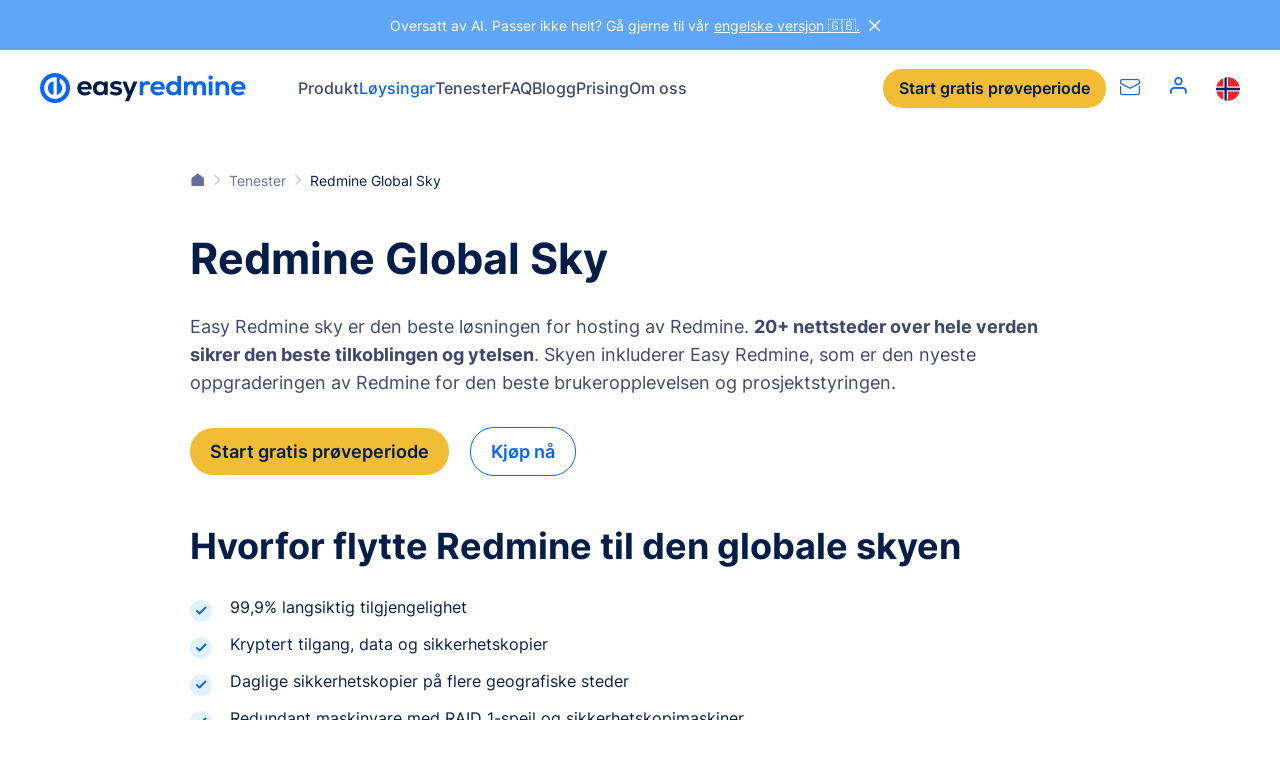

--- FILE ---
content_type: text/html
request_url: https://www.easyredmine.com/no/loysingar/redmine-global-sky
body_size: 199721
content:
<!DOCTYPE html><html lang="nn" dir="ltr"><head><meta charSet="utf-8"/><meta http-equiv="x-ua-compatible" content="ie=edge"/><meta name="viewport" content="width=device-width, initial-scale=1, shrink-to-fit=no"/><meta name="generator" content="Gatsby 4.25.7"/><meta http-equiv="content-language" content="nn" data-gatsby-head="true"/><meta name="description" content="Sjølvsagt endar ikkje omsynet til at alle våre kundar søv godt berre med eit fullstendig trygt og operativt datasenter. Vi har levert tenestene våre lenge nok til å vite at informasjonen vi arbeider med dagleg dei siste ti åra må handterast med største viktighet. Vi er glade for å kunne seie at det aldri har vore brot eller liknande ubehagelege situasjonar. Om vi kan forvente det, vil vi førebyggje det.

Vi ville ikkje bli overraska om ei slik utsegn ikkje ville vere nok for alle våre verdsette kundar. Du er meir enn velkomen til å utforske kva vi gjer for å beskytte dine data, personvern og forretning generelt." data-gatsby-head="true"/><meta name="keywords" content="Redmine, global, sky, server, online" data-gatsby-head="true"/><meta name="twitter:card" content="summary_large_image" data-gatsby-head="true"/><meta name="twitter:site" content="@EasyRedminecom" data-gatsby-head="true"/><meta name="twitter:creator" content="@EasyRedminecom" data-gatsby-head="true"/><meta property="og:type" content="company" data-gatsby-head="true"/><meta property="og:title" content="Redmine Global Sky - Easy Redmine" data-gatsby-head="true"/><meta name="twitter:title" content="Redmine Global Sky - Easy Redmine" data-gatsby-head="true"/><meta property="og:description" content="Sjølvsagt endar ikkje omsynet til at alle våre kundar søv godt berre med eit fullstendig trygt og operativt datasenter. Vi har levert tenestene våre lenge nok til å vite at informasjonen vi arbeider med dagleg dei siste ti åra må handterast med største viktighet. Vi er glade for å kunne seie at det aldri har vore brot eller liknande ubehagelege situasjonar. Om vi kan forvente det, vil vi førebyggje det.

Vi ville ikkje bli overraska om ei slik utsegn ikkje ville vere nok for alle våre verdsette kundar. Du er meir enn velkomen til å utforske kva vi gjer for å beskytte dine data, personvern og forretning generelt." data-gatsby-head="true"/><meta name="twitter:description" content="Sjølvsagt endar ikkje omsynet til at alle våre kundar søv godt berre med eit fullstendig trygt og operativt datasenter. Vi har levert tenestene våre lenge nok til å vite at informasjonen vi arbeider med dagleg dei siste ti åra må handterast med største viktighet. Vi er glade for å kunne seie at det aldri har vore brot eller liknande ubehagelege situasjonar. Om vi kan forvente det, vil vi førebyggje det.

Vi ville ikkje bli overraska om ei slik utsegn ikkje ville vere nok for alle våre verdsette kundar. Du er meir enn velkomen til å utforske kva vi gjer for å beskytte dine data, personvern og forretning generelt." data-gatsby-head="true"/><meta property="og:image" content="https://www.easyredmine.com/og-default.png" data-gatsby-head="true"/><style data-href="/no/styles.8e2d5dd8a4c807d2649c.css" data-identity="gatsby-global-css">@font-face{font-display:swap;font-family:Inter;font-style:normal;font-weight:400;src:url([data-uri]) format("woff2"),url(/no/static/inter-all-400-normal-e71ac35377dd87cb4d4ba1817797552d.woff) format("woff");unicode-range:u+0460-052f,u+1c80-1c88,u+20b4,u+2de0-2dff,u+a640-a69f,u+fe2e-fe2f}@font-face{font-display:swap;font-family:Inter;font-style:normal;font-weight:400;src:url([data-uri]) format("woff2"),url(/no/static/inter-all-400-normal-e71ac35377dd87cb4d4ba1817797552d.woff) format("woff");unicode-range:u+0400-045f,u+0490-0491,u+04b0-04b1,u+2116}@font-face{font-display:swap;font-family:Inter;font-style:normal;font-weight:400;src:url([data-uri]) format("woff2"),url(/no/static/inter-all-400-normal-e71ac35377dd87cb4d4ba1817797552d.woff) format("woff");unicode-range:u+1f??}@font-face{font-display:swap;font-family:Inter;font-style:normal;font-weight:400;src:url([data-uri]) format("woff2"),url(/no/static/inter-all-400-normal-e71ac35377dd87cb4d4ba1817797552d.woff) format("woff");unicode-range:u+0370-03ff}@font-face{font-display:swap;font-family:Inter;font-style:normal;font-weight:400;src:url([data-uri]) format("woff2"),url(/no/static/inter-all-400-normal-e71ac35377dd87cb4d4ba1817797552d.woff) format("woff");unicode-range:u+0102-0103,u+0110-0111,u+0128-0129,u+0168-0169,u+01a0-01a1,u+01af-01b0,u+1ea0-1ef9,u+20ab}@font-face{font-display:swap;font-family:Inter;font-style:normal;font-weight:400;src:url(/no/static/inter-latin-ext-400-normal-325ea6d33179f07ec7db802af3e3916e.woff2) format("woff2"),url(/no/static/inter-all-400-normal-e71ac35377dd87cb4d4ba1817797552d.woff) format("woff");unicode-range:u+0100-024f,u+0259,u+1e??,u+2020,u+20a0-20ab,u+20ad-20cf,u+2113,u+2c60-2c7f,u+a720-a7ff}@font-face{font-display:swap;font-family:Inter;font-style:normal;font-weight:400;src:url(/no/static/inter-latin-400-normal-c96fe5ff771f9e7b53abe32b27238136.woff2) format("woff2"),url(/no/static/inter-all-400-normal-e71ac35377dd87cb4d4ba1817797552d.woff) format("woff");unicode-range:u+00??,u+0131,u+0152-0153,u+02bb-02bc,u+02c6,u+02da,u+02dc,u+2000-206f,u+2074,u+20ac,u+2122,u+2191,u+2193,u+2212,u+2215,u+feff,u+fffd}@font-face{font-display:swap;font-family:Inter;font-style:normal;font-weight:500;src:url(/no/static/inter-cyrillic-ext-500-normal-8c4f8cfe5cea08748ca85750949c23c9.woff2) format("woff2"),url(/no/static/inter-all-500-normal-d244e0f9b2d64673936787cd1c7b9941.woff) format("woff");unicode-range:u+0460-052f,u+1c80-1c88,u+20b4,u+2de0-2dff,u+a640-a69f,u+fe2e-fe2f}@font-face{font-display:swap;font-family:Inter;font-style:normal;font-weight:500;src:url([data-uri]) format("woff2"),url(/no/static/inter-all-500-normal-d244e0f9b2d64673936787cd1c7b9941.woff) format("woff");unicode-range:u+0400-045f,u+0490-0491,u+04b0-04b1,u+2116}@font-face{font-display:swap;font-family:Inter;font-style:normal;font-weight:500;src:url([data-uri]) format("woff2"),url(/no/static/inter-all-500-normal-d244e0f9b2d64673936787cd1c7b9941.woff) format("woff");unicode-range:u+1f??}@font-face{font-display:swap;font-family:Inter;font-style:normal;font-weight:500;src:url([data-uri]) format("woff2"),url(/no/static/inter-all-500-normal-d244e0f9b2d64673936787cd1c7b9941.woff) format("woff");unicode-range:u+0370-03ff}@font-face{font-display:swap;font-family:Inter;font-style:normal;font-weight:500;src:url([data-uri]) format("woff2"),url(/no/static/inter-all-500-normal-d244e0f9b2d64673936787cd1c7b9941.woff) format("woff");unicode-range:u+0102-0103,u+0110-0111,u+0128-0129,u+0168-0169,u+01a0-01a1,u+01af-01b0,u+1ea0-1ef9,u+20ab}@font-face{font-display:swap;font-family:Inter;font-style:normal;font-weight:500;src:url(/no/static/inter-latin-ext-500-normal-1760184635899edad348ab7b06fc5ebc.woff2) format("woff2"),url(/no/static/inter-all-500-normal-d244e0f9b2d64673936787cd1c7b9941.woff) format("woff");unicode-range:u+0100-024f,u+0259,u+1e??,u+2020,u+20a0-20ab,u+20ad-20cf,u+2113,u+2c60-2c7f,u+a720-a7ff}@font-face{font-display:swap;font-family:Inter;font-style:normal;font-weight:500;src:url(/no/static/inter-latin-500-normal-aa2121933b2f2981713410a3d1eddd3a.woff2) format("woff2"),url(/no/static/inter-all-500-normal-d244e0f9b2d64673936787cd1c7b9941.woff) format("woff");unicode-range:u+00??,u+0131,u+0152-0153,u+02bb-02bc,u+02c6,u+02da,u+02dc,u+2000-206f,u+2074,u+20ac,u+2122,u+2191,u+2193,u+2212,u+2215,u+feff,u+fffd}@font-face{font-display:swap;font-family:Inter;font-style:normal;font-weight:600;src:url(/no/static/inter-cyrillic-ext-600-normal-f7bdc7f83e2e2d0e58c8bcc7724939a8.woff2) format("woff2"),url(/no/static/inter-all-600-normal-74b76e83a7929da53075630c42ccafeb.woff) format("woff");unicode-range:u+0460-052f,u+1c80-1c88,u+20b4,u+2de0-2dff,u+a640-a69f,u+fe2e-fe2f}@font-face{font-display:swap;font-family:Inter;font-style:normal;font-weight:600;src:url([data-uri]) format("woff2"),url(/no/static/inter-all-600-normal-74b76e83a7929da53075630c42ccafeb.woff) format("woff");unicode-range:u+0400-045f,u+0490-0491,u+04b0-04b1,u+2116}@font-face{font-display:swap;font-family:Inter;font-style:normal;font-weight:600;src:url([data-uri]) format("woff2"),url(/no/static/inter-all-600-normal-74b76e83a7929da53075630c42ccafeb.woff) format("woff");unicode-range:u+1f??}@font-face{font-display:swap;font-family:Inter;font-style:normal;font-weight:600;src:url([data-uri]) format("woff2"),url(/no/static/inter-all-600-normal-74b76e83a7929da53075630c42ccafeb.woff) format("woff");unicode-range:u+0370-03ff}@font-face{font-display:swap;font-family:Inter;font-style:normal;font-weight:600;src:url([data-uri]) format("woff2"),url(/no/static/inter-all-600-normal-74b76e83a7929da53075630c42ccafeb.woff) format("woff");unicode-range:u+0102-0103,u+0110-0111,u+0128-0129,u+0168-0169,u+01a0-01a1,u+01af-01b0,u+1ea0-1ef9,u+20ab}@font-face{font-display:swap;font-family:Inter;font-style:normal;font-weight:600;src:url(/no/static/inter-latin-ext-600-normal-3260d7108a5e07e69ec409a16d06a7be.woff2) format("woff2"),url(/no/static/inter-all-600-normal-74b76e83a7929da53075630c42ccafeb.woff) format("woff");unicode-range:u+0100-024f,u+0259,u+1e??,u+2020,u+20a0-20ab,u+20ad-20cf,u+2113,u+2c60-2c7f,u+a720-a7ff}@font-face{font-display:swap;font-family:Inter;font-style:normal;font-weight:600;src:url(/no/static/inter-latin-600-normal-ee12ccf9091a8c14bf3a6a7534e87886.woff2) format("woff2"),url(/no/static/inter-all-600-normal-74b76e83a7929da53075630c42ccafeb.woff) format("woff");unicode-range:u+00??,u+0131,u+0152-0153,u+02bb-02bc,u+02c6,u+02da,u+02dc,u+2000-206f,u+2074,u+20ac,u+2122,u+2191,u+2193,u+2212,u+2215,u+feff,u+fffd}@font-face{font-display:swap;font-family:Inter;font-style:normal;font-weight:700;src:url(/no/static/inter-cyrillic-ext-700-normal-97ed94dcb48b3ce88a285ad81d8eff6f.woff2) format("woff2"),url(/no/static/inter-all-700-normal-967111a4e94949e07c1724daa3df9aff.woff) format("woff");unicode-range:u+0460-052f,u+1c80-1c88,u+20b4,u+2de0-2dff,u+a640-a69f,u+fe2e-fe2f}@font-face{font-display:swap;font-family:Inter;font-style:normal;font-weight:700;src:url([data-uri]) format("woff2"),url(/no/static/inter-all-700-normal-967111a4e94949e07c1724daa3df9aff.woff) format("woff");unicode-range:u+0400-045f,u+0490-0491,u+04b0-04b1,u+2116}@font-face{font-display:swap;font-family:Inter;font-style:normal;font-weight:700;src:url([data-uri]) format("woff2"),url(/no/static/inter-all-700-normal-967111a4e94949e07c1724daa3df9aff.woff) format("woff");unicode-range:u+1f??}@font-face{font-display:swap;font-family:Inter;font-style:normal;font-weight:700;src:url([data-uri]) format("woff2"),url(/no/static/inter-all-700-normal-967111a4e94949e07c1724daa3df9aff.woff) format("woff");unicode-range:u+0370-03ff}@font-face{font-display:swap;font-family:Inter;font-style:normal;font-weight:700;src:url([data-uri]) format("woff2"),url(/no/static/inter-all-700-normal-967111a4e94949e07c1724daa3df9aff.woff) format("woff");unicode-range:u+0102-0103,u+0110-0111,u+0128-0129,u+0168-0169,u+01a0-01a1,u+01af-01b0,u+1ea0-1ef9,u+20ab}@font-face{font-display:swap;font-family:Inter;font-style:normal;font-weight:700;src:url(/no/static/inter-latin-ext-700-normal-d0e44b918a58657fb53df2afec440c01.woff2) format("woff2"),url(/no/static/inter-all-700-normal-967111a4e94949e07c1724daa3df9aff.woff) format("woff");unicode-range:u+0100-024f,u+0259,u+1e??,u+2020,u+20a0-20ab,u+20ad-20cf,u+2113,u+2c60-2c7f,u+a720-a7ff}@font-face{font-display:swap;font-family:Inter;font-style:normal;font-weight:700;src:url(/no/static/inter-latin-700-normal-65a568f2a9065247687ab85c6a88de9a.woff2) format("woff2"),url(/no/static/inter-all-700-normal-967111a4e94949e07c1724daa3df9aff.woff) format("woff");unicode-range:u+00??,u+0131,u+0152-0153,u+02bb-02bc,u+02c6,u+02da,u+02dc,u+2000-206f,u+2074,u+20ac,u+2122,u+2191,u+2193,u+2212,u+2215,u+feff,u+fffd}@font-face{font-display:swap;font-family:JetBrains Mono;font-style:normal;font-weight:400;src:url([data-uri]) format("woff2"),url(/no/static/jetbrains-mono-all-400-normal-8e08cd86133caec43c49a139a36424e8.woff) format("woff");unicode-range:u+0460-052f,u+1c80-1c88,u+20b4,u+2de0-2dff,u+a640-a69f,u+fe2e-fe2f}@font-face{font-display:swap;font-family:JetBrains Mono;font-style:normal;font-weight:400;src:url([data-uri]) format("woff2"),url(/no/static/jetbrains-mono-all-400-normal-8e08cd86133caec43c49a139a36424e8.woff) format("woff");unicode-range:u+0301,u+0400-045f,u+0490-0491,u+04b0-04b1,u+2116}@font-face{font-display:swap;font-family:JetBrains Mono;font-style:normal;font-weight:400;src:url([data-uri]) format("woff2"),url(/no/static/jetbrains-mono-all-400-normal-8e08cd86133caec43c49a139a36424e8.woff) format("woff");unicode-range:u+0370-03ff}@font-face{font-display:swap;font-family:JetBrains Mono;font-style:normal;font-weight:400;src:url([data-uri]) format("woff2"),url(/no/static/jetbrains-mono-all-400-normal-8e08cd86133caec43c49a139a36424e8.woff) format("woff");unicode-range:u+0102-0103,u+0110-0111,u+0128-0129,u+0168-0169,u+01a0-01a1,u+01af-01b0,u+1ea0-1ef9,u+20ab}@font-face{font-display:swap;font-family:JetBrains Mono;font-style:normal;font-weight:400;src:url([data-uri]) format("woff2"),url(/no/static/jetbrains-mono-all-400-normal-8e08cd86133caec43c49a139a36424e8.woff) format("woff");unicode-range:u+0100-024f,u+0259,u+1e??,u+2020,u+20a0-20ab,u+20ad-20cf,u+2113,u+2c60-2c7f,u+a720-a7ff}@font-face{font-display:swap;font-family:JetBrains Mono;font-style:normal;font-weight:400;src:url(/no/static/jetbrains-mono-latin-400-normal-c3a23073096fe509111c0ff461d64424.woff2) format("woff2"),url(/no/static/jetbrains-mono-all-400-normal-8e08cd86133caec43c49a139a36424e8.woff) format("woff");unicode-range:u+00??,u+0131,u+0152-0153,u+02bb-02bc,u+02c6,u+02da,u+02dc,u+2000-206f,u+2074,u+20ac,u+2122,u+2191,u+2193,u+2212,u+2215,u+feff,u+fffd}*,:after,:before{box-sizing:border-box}html{-webkit-text-size-adjust:100%;line-height:1.15}body{margin:0}hr{box-sizing:initial;height:0;overflow:visible}video{outline:0}a{background-color:#0000}sub,sup{font-size:75%;line-height:0;position:relative;vertical-align:initial}sub{bottom:-.25em}sup{top:-.5em}img{border-style:none;vertical-align:middle}button,input,optgroup,select,textarea{font-size:100%;line-height:1.15}button,input{overflow:visible}ol,p,ul{margin:0}ol,ul{padding:0}b,strong{font-weight:700}table{border-collapse:collapse;caption-side:bottom}th{text-align:inherit;text-align:-webkit-match-parent}tbody,td,tfoot,th,thead,tr{border:0;border-color:inherit}[type=button],[type=reset],[type=submit],button{-webkit-appearance:button;border:none}button{border-radius:0}button:focus{outline:1px dotted;outline:5px auto -webkit-focus-ring-color}button,input,optgroup,select,textarea{font-family:inherit;font-size:inherit;line-height:inherit;margin:0}button,select{text-transform:none}[role=button]{cursor:pointer}select{word-wrap:normal}textarea{overflow:auto;resize:vertical}iframe{border:0}[hidden]{display:none}:root{--notification-height:0px;--H1-FontSize:clamp(3.7rem,3.3536585366vw,4.4rem);--H1-LineHeight:1.2;--H1-FontWeight:700;--H2-FontSize:clamp(2.9rem,2.8201219512vw,3.7rem);--H2-LineHeight:1.2;--H2-FontWeight:700;--H3-FontSize:clamp(2.4rem,2.2103658537vw,2.9rem);--H3-LineHeight:1.2;--H3-FontWeight:700;--H4-FontSize:clamp(1.8rem,1.8292682927vw,2.4rem);--H4-LineHeight:1.3;--H4-FontWeight:700;--H5-FontSize:clamp(1.6rem,1.3719512195vw,1.8rem);--H5-LineHeight:1.3;--H5-FontWeight:700;--H6-FontSize:clamp(1.6rem,1.3719512195vw,1.8rem);--H6-LineHeight:1.3;--H6-FontWeight:600;--Text-FontSize:clamp(1.6rem,1.3719512195vw,1.8rem);--Text-FontWeight:400;--Text-LineHeight:1.6;--Text1:#041e49;--Text2:#40476f;--Text3:#666f99;--Blue1:#5da6fa;--Blue2:#1d83f9;--Blue3:#0d65f2;--Blue4:#114fee;--Blue5:#1d33d3;--Yellow1:#f8dc96;--Yellow2:#f4c757;--Yellow3:#f2bc35;--Yellow4:#eba00f;--Yellow5:#eb860f;--LightBlue1:#f3f9ff;--LightBlue2:#e0f1ff;--LightBlue3:#c6e0ff;--LightBlue4:#b6d6f5;--LightBlue5:#a6cbee;--Green1:#33c0cc;--Green2:#33d0aa;--Green3:#00e099;--Orange1:#ff8044;--Orange2:#ff5055;--Orange3:#ff1066;--Violet1:#dd1099;--Violet2:#9940cc;--Violet3:#6650ee;--Success:#33d0aa;--Danger:#ff8044;--Error:#ff1066;--Grey1:#fafbfc;--Grey2:#f3f4f6;--Grey3:#edeef2;--Grey4:#e2e3e9;--Grey5:#ced0d9;--Grey6:#a9acbc;--Grey7:#8c90a6;--Grey8:#5a5e72;--Grey9:#444755;--Grey10:#2e3038;--Grey11:#2e3038;--Grey12:#0c0c0e;--White1:#fff;--CaseStudy-LineClamp:5}body,html{color:#041e49;font-family:Inter,sans-serif;height:100%}body:has(.Header.is-opened){overflow:hidden}html{font-size:10px;overscroll-behavior:contain}@media(min-width:1924px){html{font-size:12.5px}}@media(min-width:3200px){html{font-size:17.5px}}@media only screen and (-webkit-min-device-pixel-ratio:1.1)and (min-width:1200px),only screen and (-webkit-min-device-pixel-ratio:1.1458333333333333)and (min-width:1200px),only screen and (min-resolution:1.1dppx)and (min-width:1200px),only screen and (min-resolution:110dpi)and (min-width:1200px){html{font-size:10px}}@font-face{font-display:block;font-family:icomoon;font-style:normal;font-weight:400;src:url([data-uri]);src:url([data-uri]) format("embedded-opentype"),url([data-uri]) format("woff2"),url([data-uri]) format("truetype"),url([data-uri]) format("woff"),url(/no/static/icomoon.64e3d40c.svg) format("svg")}:after,:before{speak:none;-webkit-font-smoothing:antialiased;-moz-osx-font-smoothing:grayscale;font-family:icomoon!important;font-style:normal;font-variant:normal;font-weight:400;line-height:1;text-transform:none}body{font-size:var(--Text-FontSize);line-height:var(--Text-LineHeight)}img{height:auto;width:100%}.has-lightbox{cursor:pointer}.loader,.loader:after{border-radius:50%;height:2em;width:2em}.loader{animation:load8 1.1s linear infinite;border:.2em solid #fff3;border-left:.2em solid var(--Blue3);margin:20px auto;position:relative;transform:translateZ(0)}img.img-polaroid{max-width:200px!important}@keyframes animateBorderBottom{0%{width:0}to{width:100%}}video{-webkit-clip-path:inset(1px);clip-path:inset(1px)}a[name],div[id][aria-hidden=true]{scroll-margin-top:5.6rem}@media(min-width:1200px){a[name],div[id][aria-hidden=true]{scroll-margin-top:7.6rem}}.lottie svg{transform:unset!important}.easyHiddenTrialForm{display:none}.grecaptcha-badge{visibility:hidden}.Container{margin-left:auto;margin-right:auto;max-width:131.2rem;padding-left:1.6rem;padding-right:1.6rem;width:100%}@media(min-width:768px){.Container{max-width:136rem;padding-left:4rem;padding-right:4rem}}.Container:after{clear:both;content:"";display:block}.Container .Container{padding-left:0;padding-right:0}.Container.Container--full{max-width:100%}.Footer{background-color:var(--LightBlue1);isolation:isolate;padding:6rem 1.6rem clamp(3rem,3.2774390244vw,4.3rem);position:relative}@media(min-width:768px){.Footer{padding-left:4rem;padding-right:4rem}}.Footer .pux-container{margin:0 auto;max-width:1280px}.Footer .Footer-circle{display:none;z-index:-1}@media(min-width:768px){.Footer .Footer-circle{display:block;position:absolute;right:0}}@media(min-width:768px)and (min-width:768px){.Footer .Footer-circle img{width:60rem}}@media(min-width:768px)and (min-width:992px){.Footer .Footer-circle img{width:55rem}}@media(min-width:768px)and (min-width:1400px){.Footer .Footer-circle img{width:60rem}}@media(min-width:768px)and (min-width:1500px){.Footer .Footer-circle img{width:65rem}}@media(min-width:768px)and (min-width:768px){.Footer .Footer-circle{top:200px}}@media(min-width:768px)and (min-width:992px){.Footer .Footer-circle{top:150px}}@media(min-width:768px)and (min-width:1200px){.Footer .Footer-circle{top:22px}}.Footer-navigation{display:grid;gap:4.8rem;grid-template-columns:1fr;margin-bottom:clamp(7rem,5.7164634146vw,7.5rem);position:relative}@media(min-width:575px){.Footer-navigation{gap:4rem;grid-template-columns:repeat(2,1fr)}}@media(min-width:768px){.Footer-navigation{grid-template-columns:repeat(3,1fr)}.Footer-navigation:after{background-color:var(--LightBlue3);bottom:-38px;content:"";height:1px;left:0;position:absolute;width:100%}}@media(min-width:1200px){.Footer-navigation{grid-template-columns:repeat(5,1fr)}}.Footer-navigation .FooterCol{z-index:1}.Footer-navigation .FooterCol .FooterCol-title{--H4-FontSize:1.2rem;--H4-LineHeight:1.1;color:var(--Text3);font-weight:600;margin-bottom:1.6rem;margin-top:0;position:relative;text-transform:uppercase}.Footer-navigation .FooterCol .FooterCol-title:after{background-color:var(--LightBlue4);border-radius:2px;bottom:-12px;content:"";height:1px;left:0;position:absolute;width:100%}.Footer-navigation .FooterCol a{--Text-FontSize:1.4rem;--Text-LineHeight:1.2;color:var(--Blue3);font-weight:500;text-decoration:none}.Footer-navigation .FooterCol a:focus,.Footer-navigation .FooterCol a:hover{text-decoration:underline}.Footer-navigation .FooterCol a.link{display:inline-block;margin-bottom:1.2rem}.FooterBrand{align-items:center;display:grid;gap:4rem;grid-template-columns:repeat(1,1fr);margin-bottom:3.8rem}@media(min-width:768px){.FooterBrand{gap:4rem;grid-template-columns:repeat(3,1fr)}}.FooterBrand .FooterLogo{justify-self:center}@media(min-width:768px){.FooterBrand .FooterLogo{justify-self:flex-start}}.FooterBrand .FooterLogo svg{height:3.2rem;width:100%}.FooterBrand .FooterSocial{justify-self:center}.FooterBrand .FooterSocial .pux-socials{gap:2.8rem}.FooterBrand .FooterSocial .pux-socials li{margin-bottom:0}.FooterBrand .FooterPartners{align-items:center;display:flex;flex-direction:column;gap:2.2rem;justify-content:center}@media(min-width:768px){.FooterBrand .FooterPartners{flex-direction:row;grid-column:span 3}}.FooterBrand .FooterPartners img{height:40px}.FooterBrand .FooterISO{text-align:center}@media(min-width:768px){.FooterBrand .FooterISO{text-align:right}}.FooterBrand .FooterISO img{height:6rem;width:auto}.Footer-copyright{align-items:center;color:var(--Text3);display:flex;flex-direction:column;font-size:1.4rem;font-weight:400;gap:2rem;line-height:1.6;text-align:center}@media(min-width:575px){.Footer-copyright{flex-direction:row;justify-content:space-between;text-align:left}}.Footer-copyright a{color:var(--Text3);font-size:1.4rem;text-decoration:none}.Footer-sitemap{text-align:center}@media(min-width:575px){.Footer-sitemap{text-align:right}}.Footer ul{list-style:none;margin:0;padding:0}.Footer ul li{margin:0 0 .6rem}.Footer ul li:last-child{margin-bottom:0}.Header{background-color:var(--White1);height:5.6rem;position:sticky;top:0;width:100%;z-index:111}@media(min-width:1200px){.Header{height:7.6rem}}.Header .Header-respoWrapper{display:none}.Header.is-opened .Header-respoWrapper{display:block}.Header-container{align-items:center;display:flex;height:100%;margin:0 auto;max-width:161.6rem;padding:0 1.6rem}@media(min-width:1200px){.Header-container{position:relative}}@media(min-width:768px){.Header-container{padding:0 4rem}}.Header-container .Header-language,.Header-container .Header-search,.Header-container .Header-user{display:none}@media(min-width:1200px){.Header-container .Header-language,.Header-container .Header-search,.Header-container .Header-user{display:block}}.Header-logo{display:block;height:31px;overflow:hidden;width:32px}.Header-logo svg{height:30px;overflow:visible}@media(min-width:575px){.Header-logo{overflow:visible;width:210px}}@media(min-width:1200px){.Header-logo{overflow:hidden;width:32px}}@media(min-width:1280px){.Header-logo{overflow:visible;width:210px}}.Header-menu{align-items:center;display:none;padding-inline-start:4.8rem}@media(min-width:1200px){.Header-menu{display:block;height:100%}}@media(min-width:1400px){.Header-menu{padding-left:10rem}}.Header-menu>ul{display:flex;gap:2.4rem;height:100%;list-style:none;width:100%}@media(min-width:1400px){.Header-menu>ul{gap:2.8rem}}.Header-menu>ul>li{position:relative}@media(min-width:1200px){.Header-menu>ul>li{position:static}}.Header-menu>ul>li>a{--Text-FontSize:1.6rem;--Text-FontWeight:500;--Text-LineHeight:1.2;align-items:center;color:var(--Text2);cursor:pointer;display:flex;height:100%}.Header-menu>ul>li>a.is-active{color:var(--Blue3)}.Header-menu>ul>li:hover>a{color:var(--Blue2);transition-duration:.2s}.Header-menu.Header-menuRespo{display:flex;padding-left:0;width:100%}.Header-menu.Header-menuRespo>ul{flex-direction:column;gap:2.4rem}.Header-menu.Header-menuRespo>ul>li>a{--Text-FontSize:2rem;--Text-FontWeight:600;--Text-LineHeight:1.4}.Header-menu.Header-menuRespo>ul>li.has-submenu a{height:auto}.Header-menu.Header-menuRespo>ul>li.has-submenu>span{align-items:center;display:flex;height:2.4rem;justify-content:center;margin-left:2.4rem;position:absolute;right:0;top:0;width:2.4rem}.Header-menu.Header-menuRespo>ul>li.has-submenu>span:after,.Header-menu.Header-menuRespo>ul>li.has-submenu>span:before{background-color:var(--Blue3,#0d65f2);border-radius:2px;content:"";display:block;height:2px;position:absolute;transition:transform .3s;width:20px}.Header-menu.Header-menuRespo>ul>li.has-submenu>span:before{transform:rotate(90deg)}.Header-menu.Header-menuRespo>ul>li.is-opened>span:before{transform:rotate(0)}.Header-menu.Header-menuRespo>ul>li.is-opened .Submenu{display:flex;position:static}.Header-menu.Header-menuRespo>ul>li:before{background-color:var(--LightBlue2);bottom:-12px;content:"";height:1px;left:0;position:absolute;width:100%}.Header-menu.Header-menuRespo>ul>li:last-child:before{content:none}html[dir=rtl] .Header-menu.Header-menuRespo>ul>li.has-submenu>span{left:0;right:unset}.Header-user:before{content:"";font-size:2rem;padding:0 1.4rem}@media(min-width:1400px){.Header-user:before{padding:0 .8rem}}.Header-burger{height:2.4rem}.Header-burger .Header-burgerIcon:before{color:var(--Blue3);font-size:2.4rem}.Header-burger .Header-burgerIcon--open{display:block}.Header-burger .Header-burgerIcon--open:before{content:""}.Header-burger .Header-burgerIcon--close{display:none}.Header-burger .Header-burgerIcon--close:before{content:""}.is-opened .Header-burgerIcon--open{display:none}.is-opened .Header-burgerIcon--open:before{content:""}.is-opened .Header-burgerIcon--close{display:block}.is-opened .Header-burgerIcon--close:before{content:""}.Header-search .Search-icon{--a-color:var(--Blue3);color:var(--a-color);cursor:pointer}.Header-search .Search-icon:hover{--a-color:var(--Blue2)}.Header-search .Search-icon:before{content:"";font-size:1.8rem;padding:0 1.4rem}@media(min-width:1400px){.Header-search .Search-icon:before{padding:0 .8rem}}.Header-search .Search-wrapper{display:none}.Header-trial{align-items:center;display:flex;flex-direction:row-reverse;margin-inline-start:auto;padding-inline-start:2.8rem}@media(min-width:480px){.Header-trial{gap:1.4rem;margin-inline-end:0;padding-inline-end:1.4rem}}@media(min-width:1200px){.Header-trial{padding-inline-end:0}}@media(min-width:1500px){.Header-trial{flex-direction:row;padding-inline-end:1.4rem}}.Header-trial .Button--secondary{display:none}@media(min-width:992px){.Header-trial .Button--secondary{display:block}}.Header-language{padding-left:1.4rem}.Header-respoWrapper{background-color:var(--White1);height:calc(100vh - 76px);overflow:auto;padding:0 2.4rem 2.4rem}@media(min-width:768px){.Header-respoWrapper{padding:0 4rem 2.4rem}}.Header-respoWrapper .Search{width:100%}.Header-respoWrapper .Search input,.Header-respoWrapper .Search input:hover{background-color:var(--LightBlue1)}.Header-respoWrapper .Header-respoWrapperFooter{align-items:center;display:flex;justify-content:space-between;padding-top:3.2rem}.Header-respoWrapper .Header-respoWrapperFooter .Button--secondary{margin-inline-end:2.8rem}.Header-respoWrapper .Header-user,.Header-respoWrapper .Header-user:before{padding:0}.Header-respoWrapper .Header-language{padding:0;position:relative}.Header-respoWrapper .Header-language .LanguageSelector{align-items:center;display:flex}.Header-respoWrapper .Header-language .LanguageSelector-flag{left:8px;position:absolute}.Header-respoWrapper .PuxSelect{background-color:var(--White1);border-color:var(--Blue3);color:var(--Blue3);max-width:11rem;text-align:right}.Header-respoWrapper .PuxSelect:after{color:var(--Blue3)}.Header-sales{line-height:0}.Header-sales:before{content:"";font-size:2rem;line-height:0;padding:0 1.4rem;position:relative;top:2px}@media(min-width:1500px){.Header-sales:before{display:none}}.Submenu{display:none;left:-3.2rem;position:absolute;top:7.5rem}@media(min-width:992px){.Submenu{height:-webkit-fit-content;height:-moz-fit-content;height:fit-content;left:4rem;max-height:calc(100vh - 11.5rem);right:4rem;width:calc(100% - 8rem)}}.Submenu.has-scroll:before{background:linear-gradient(180deg,#fff0,#fff);border-radius:12px;bottom:0;content:"";height:170px;left:0;pointer-events:none;position:absolute;width:99%;z-index:100}.Submenu.has-scroll .Submenu-contentCategory nav{padding-bottom:120px}.Submenu.has-scroll .Submenu-verticalColumn>.Submenu-contentCategory:not(:last-child) nav{padding-bottom:0}.Submenu-content{background-color:var(--White1);border-radius:12px;box-shadow:0 2px 8px #28293d14,0 20px 80px #60617038;display:flex;gap:8.8rem;padding:3.2rem}@media(min-width:992px){.Submenu-content{height:inherit;max-height:inherit;overflow-y:auto}}.Submenu-content .Submenu-contentHeading{border-bottom:1px solid var(--Grey5);color:var(--Text3);font-size:1.2rem;font-weight:600;letter-spacing:.05em;line-height:1.1;padding:1.6rem 0 .8rem;text-transform:uppercase}@media(min-width:992px){.Submenu-content .Submenu-contentHeading{margin-left:.8rem;margin-right:.8rem}}.Submenu-content .Submenu-contentHeading--link{padding:.8rem}.Submenu-content .Submenu-contentHeading--link a{align-items:center;border-bottom:1px solid var(--Blue2);color:var(--Blue2);display:flex;font-size:1.2rem;font-weight:600;gap:.8rem;letter-spacing:.05em;line-height:1.1;padding:.8rem 0;text-transform:uppercase}.Submenu-content .Submenu-contentHeading--link svg{height:.8rem;width:auto}.Submenu-content .Submenu-contentHeading--link:active,.Submenu-content .Submenu-contentHeading--link:focus,.Submenu-content .Submenu-contentHeading--link:hover{background-color:var(--LightBlue1);border-radius:.8rem}.Submenu-content .Submenu-contentDescription{display:none}.Submenu-content .Submenu-contentCategory{grid-template-columns:repeat(1,1fr);width:23rem}.Submenu-content .Submenu-contentCategory--oneColumn{width:33%}@media(min-width:1400px){.Submenu-content .Submenu-contentCategory--oneColumn{width:20%}}.Submenu-content .Submenu-contentCategory--oneColumn nav>ul>li:last-child a:after{border-bottom:1px solid #0000}.Submenu-content .Submenu-contentCategory--twoColumns{width:33%}@media(min-width:1400px){.Submenu-content .Submenu-contentCategory--twoColumns{width:40%}.Submenu-content .Submenu-contentCategory--twoColumns nav>ul{grid-template-columns:repeat(2,1fr)}}.Submenu-content .Submenu-contentCategory--twoColumns nav>ul>li:last-child a:after,.Submenu-content .Submenu-contentCategory--twoColumns nav>ul>li:nth-last-child(2) a:after{border-bottom:1px solid #0000}.Submenu-content .Submenu-contentCategory--threeColumns{width:33%}@media(min-width:1400px){.Submenu-content .Submenu-contentCategory--threeColumns{width:60%}.Submenu-content .Submenu-contentCategory--threeColumns nav>ul{grid-template-columns:repeat(3,1fr)}}.Submenu-content .Submenu-contentCategory--threeColumns nav>ul>li:last-child a:after,.Submenu-content .Submenu-contentCategory--threeColumns nav>ul>li:nth-last-child(2) a:after,.Submenu-content .Submenu-contentCategory--threeColumns nav>ul>li:nth-last-child(3) a:after{border-bottom:1px solid #0000}.Submenu-content .Submenu-verticalColumn{gap:4rem;width:33%}@media(min-width:1400px){.Submenu-content .Submenu-verticalColumn{flex-direction:column}}@media(min-width:1400px){.Submenu-content .Submenu-verticalColumn:has(.Submenu-contentCategory--oneColumn){width:20%}}@media(min-width:1400px){.Submenu-content .Submenu-verticalColumn:has(.Submenu-contentCategory--twoColumns){width:40%}}@media(min-width:1400px){.Submenu-content .Submenu-verticalColumn:has(.Submenu-contentCategory--threeColumns){width:60%}}.Submenu-content .Submenu-verticalColumn .Submenu-contentCategory--oneColumn,.Submenu-content .Submenu-verticalColumn .Submenu-contentCategory--threeColumns,.Submenu-content .Submenu-verticalColumn .Submenu-contentCategory--twoColumns{width:100%}.Submenu-content nav>ul{display:grid;gap:0 4rem;list-style:none;margin:0;padding:1.6rem 0 0}.Submenu-content nav>ul>li>a{cursor:pointer;display:grid;gap:.8rem 1.1rem;grid-template-areas:"icon name" ". text";grid-template-columns:2rem 1fr;grid-template-rows:auto 1fr;margin-bottom:.8rem;padding:.8rem;width:100%}.Submenu-content nav>ul>li>a:not(:has(.Submenu-contentText)){gap:0 1.1rem}.Submenu-content nav>ul>li>a:last-of-type{margin-bottom:1.2rem}.Submenu-content nav>ul>li>a:hover{background-color:#f3f9ff;border-radius:8px}.Submenu-content nav>ul>li>a .Submenu-contentTitle{--Text-FontSize:clamp(1.4rem,1.2195121951vw,1.6rem);--Text-FontWeight:500;--Text-LineHeight:1.9rem;color:var(--Text1);font-size:1.6rem;grid-area:name;line-height:normal;position:relative;width:100%}.Submenu-content nav>ul>li>a .Submenu-contentTitle:hover{color:var(--Text1)}.Submenu-content nav>ul>li>a .Submenu-contentText{--Text-FontSize:1.2rem;--Text-FontWeight:400;--Text-LineHeight:1.9rem;color:var(--Text1);font-size:1.2rem;grid-area:text}.Submenu-content nav>ul>li>a .Submenu-contentIcon{align-items:center;display:flex;grid-area:icon;justify-content:center}.Submenu-content nav>ul>li.Submenu-link--arrowLink>a .Submenu-contentTitle,.Submenu-content nav>ul>li.Submenu-link--arrowLink>a .Submenu-contentTitle:hover{color:var(--Blue2)}.is-hovered .Submenu{display:block}.Submenu--respo{width:100%}.Submenu--respo .Submenu-content{box-shadow:none;flex-wrap:wrap;gap:2.4rem;padding:2.4rem 0 0;width:100%}.Submenu--respo .Submenu-content nav>ul>li>a{--Text-FontSize:clamp(1.2rem,1.0670731707vw,1.4rem);--Text-FontWeight:500;--Text-LineHeight:1.2}.Submenu--respo .Submenu-content nav>ul>li>a:after{border-bottom:0}.Submenu--respo .Submenu-content .Submenu-verticalColumn{display:flex;flex-direction:column;gap:2.4rem;width:100%}@media(min-width:575px){.Submenu--respo .Submenu-content .Submenu-verticalColumn{flex-direction:row}}.Submenu--respo .Submenu-contentCategory{width:100%}@media(min-width:575px){.Submenu--respo .Submenu-contentCategory{width:calc(50% - 1.2rem)}}.Submenu--respo:before{content:none;display:none}html[dir=rtl] .Submenu{left:unset;right:-3.2rem}@media(min-width:768px){.Section--light .Contact:before{background-image:url([data-uri])}.Section--light .Contact:after{background-image:url([data-uri])}}.Contact{position:relative}.Contact:after,.Contact:before{display:none}@media(min-width:768px){.Contact:after,.Contact:before{background-position:50%;background-repeat:no-repeat;background-size:cover;content:"";display:block;position:absolute;z-index:0}.Contact:before{background-image:url([data-uri]);height:90rem;right:-4rem;top:-5%;width:60rem}.Contact:after{background-image:url([data-uri]);height:30rem;left:-4rem;top:50%;transform:translateY(-30%);width:30rem}}.ContactSection{display:grid;gap:clamp(6.4rem,7.6219512195vw,10rem);grid-template-columns:repeat(1,1fr);margin-bottom:clamp(6.4rem,7.6219512195vw,10rem)}@media(min-width:768px){.ContactSection{grid-template-columns:repeat(2,1fr)}}@media(min-width:1200px){.ContactSection{grid-template-columns:repeat(3,1fr)}}.ContactSection .Contact-col{z-index:1}.ContactSection .Contact-col table{width:100%}@media(min-width:480px){.ContactSection .Contact-col table{width:auto}}.ContactSection .Contact-col th{font-size:2.4rem;line-height:1,3;padding-bottom:2.4rem}.ContactSection .Contact-col tbody td{--Text-FontSize:1.8rem;--Text-LineHeight:1.6;font-weight:400;padding-bottom:1.2rem}.ContactSection .Contact-col tbody td .Tel{color:var(--Blue3);font-weight:600;line-height:1.4;text-decoration:none}.ContactSection .Contact-col tbody td:nth-child(2){text-align:right}@media(min-width:480px){.ContactSection .Contact-col tbody td:nth-child(2){padding-left:clamp(6rem,7.6219512195vw,10rem)}}.ContactSection .Email-col{max-width:40rem;z-index:1}.ContactSection .Email-col .EmailHeading{--Text-FontSize:2.4rem;--Text-LineHeight:1.3;font-weight:700;padding-bottom:2.4rem}.ContactSection .Email-col .Info,.ContactSection .Email-col .Support{--Text-FontSize:1.8rem;--Text-LineHeight:1.6;display:flex;flex-direction:column;font-weight:400;gap:clamp(.4rem,3.0487804878vw,4rem)}.ContactSection .Email-col .Info:not(:last-child),.ContactSection .Email-col .Support:not(:last-child){padding-bottom:1.6rem}@media(min-width:575px){.ContactSection .Email-col .Info:not(:last-child),.ContactSection .Email-col .Support:not(:last-child){padding-bottom:1.2rem}}@media(min-width:768px){.ContactSection .Email-col .Info,.ContactSection .Email-col .Support{justify-content:space-between}}@media(min-width:575px){.ContactSection .Email-col .Info,.ContactSection .Email-col .Support{flex-direction:row}}.ContactSection .Email-col .Email{color:var(--Blue3);font-weight:600;line-height:1.4;text-decoration:none}.ContactSection .Social-col{z-index:1}.ContactSection .Social-col .SocialHeading{--Text-FontSize:2.4rem;--Text-LineHeight:1.3;font-weight:700;padding-bottom:2.4rem}.ContactSection .Social-col li{list-style-type:none}.ContactSection .Social-col li:not(:last-child){padding-bottom:.8rem}@media(min-width:575px){.ContactSection .Social-col li:not(:last-child){padding-bottom:1.2rem}}.ContactSection .Social-col li a{--Text-FontSize:1.8rem;--Text-LineHeight:1.4;color:var(--Blue3);font-weight:600;text-decoration:none}.AddressSection{display:grid;gap:clamp(6.4rem,7.6219512195vw,10rem);grid-template-columns:repeat(1,1fr)}@media(min-width:768px){.AddressSection{grid-template-columns:repeat(2,1fr)}}@media(min-width:1200px){.AddressSection{grid-template-columns:repeat(3,1fr)}}.AddressSection .Address-col{z-index:1}.AddressSection .AddressTitle{font-size:2.4rem;font-weight:700;line-height:1.3;padding-bottom:2.4rem}.AddressSection .Company p,.AddressSection .Location p,.AddressSection .Payment p{--Text-FontSize:1.8rem;--Text-LineHeight:1.6;color:#40476f;font-weight:400}.AddressSection .Location{margin-bottom:3rem}.AddressSection .Payment{margin-top:3rem}@media(min-width:992px){.lottie-placeholder,.lottie.lottie-mobile{display:none!important}}.lottie.lottie-desktop,.lottie.lottie-mobile.hidden{display:none!important}@media(min-width:992px){.lottie.lottie-desktop{display:flex!important}}#easy_pricing_container-title{margin-top:0;text-align:center}#easy_pricing_container-perex{margin:4rem 0 7rem!important;text-align:center}#easy_pricing_container *{font-family:Inter,sans-serif!important}#easy_pricing_container .theme--light.v-application,#easy_pricing_container .theme--light.v-data-table{color:var(--Text1)}#easy_pricing_container .v-application .text-h4,#easy_pricing_container .v-application .text-h5{font-weight:400!important}#easy_pricing_container .v-text-field input,#easy_pricing_container .v-text-field input:active,#easy_pricing_container .v-text-field input:focus,#easy_pricing_container .v-text-field input:hover{background:none;border:none!important;box-shadow:none;margin:0}#easy_pricing_container .v-tooltip__content{background-clip:padding-box;background-color:#fff;border:1px solid #0003;border-radius:6px;box-shadow:0 5px 10px #0003;max-width:276px;text-align:left;white-space:normal}#easy_pricing_container .v-tooltip__content:after{border:5px solid #0000;border-top-color:#0003;content:"";left:50%;margin-left:-5px;position:absolute;top:100%}#easy_pricing_container button.es-button.v-btn,#easy_pricing_container button.es-secondary-button.v-btn{font-size:15px!important}#easy_pricing_container #pricing-page button.es-button.v-btn:hover{background-color:var(--Blue3)!important;border-color:var(--Blue3)!important}#easy_pricing_container .v-input--checkbox .v-input--selection-controls__input .theme--light.v-icon{color:var(--Blue3)!important}#easy_pricing_container .v-stepper__header{height:auto;min-width:80%;width:80%}#easy_pricing_container .v-stepper__header div.v-stepper__step:first-child .v-stepper__label:hover{color:var(--Blue3)!important;cursor:pointer}#easy_pricing_container .v-stepper__header .v-stepper__step--editable{background:none!important}#easy_pricing_container .v-stepper__header .v-stepper__step--editable:hover .v-stepper__label{color:var(--Blue3)!important;font-weight:400;text-shadow:none!important}#easy_pricing_container .es-plugins .v-list-item__content .row .col .text-h6{white-space:nowrap}#easy_pricing_container #list-23 div.v-list-item:nth-child(3),#easy_pricing_container .payment-radios .v-input--radio-group__input>.row>div.col:first-child{display:none}#easy_pricing_container .payment-radios .v-input--radio-group__input>.row>div.col:nth-child(2){margin-left:25%}#pricing-page .v-list-item__title{font-size:16px!important}#pricing-page .container{padding:0!important;position:static!important}#pricing-page .v-stepper__content{padding:0!important}#easy_pricing_container #pricing-page .v-application .text-h6,#easy_pricing_container #pricing-page .v-application .text-h6 span,#easy_pricing_container #pricing-page .v-application .text-h6 span span,#easy_pricing_container .text-h6 span{font-size:clamp(18px,2.4rem,20px)!important}#easy_pricing_container #pricing-page .v-application .text-h5{font-size:clamp(20px,2.8rem,25px)!important}#easy_pricing_container #pricing-page .text-h7{font-size:clamp(16px,2rem,18px)!important;line-height:1.2!important;padding-bottom:25px;padding-top:25px}#easy_pricing_container #pricing-page .text-sm-h6{font-size:clamp(12px,2.8rem,15px)!important;line-height:1.2!important}@media(min-width:575px){#easy_pricing_container #pricing-page .text-sm-h6{font-size:clamp(15px,2.8rem,25px)!important}}#easy_pricing_container #pricing-page .text-sm-h7{font-size:clamp(12px,3rem,15px)!important;line-height:1.5!important}@media(min-width:575px){#easy_pricing_container #pricing-page .text-sm-h7{font-size:clamp(12px,2.5rem,15px)!important}}#easy_pricing_container #pricing-page .v-application .text-caption{font-size:clamp(10px,2rem,12px)!important;line-height:1.2!important}#easy_pricing_container #pricing-page .v-card__title.modal-title .text-h4{text-align:center;width:100%}#easy_pricing_container #pricing-page .v-card__title.modal-title .headline{font-size:clamp(40px,4rem,35px)!important;font-weight:500!important;line-height:1.17!important;margin-bottom:1rem!important}#easy_pricing_container #pricing-page .v-card__title.modal-title .text-subtitle-1{font-size:clamp(19px,2rem,14px)!important;line-height:1.5!important;margin-bottom:2rem!important}#easy_pricing_container #pricing-page .mauticform-checkboxgrp-label{padding:0 0 0 30px!important}#easy_pricing_container #pricing-page .mauticform-button{--Text-FontWeight:600;--Text-LineHeight:1;--Button-mainColor:var(--Yellow3);--Button-mainColorHover:var(--Yellow2);--Button-mainColorActive:var(--Yellow4);--Button-color:var(--Text1);--Button-padding:1.5rem 2rem;--Text-FontSize:clamp(1.6rem,1.3719512195vw,1.8rem);background-color:var(--Button-mainColor);border-radius:100rem;color:var(--Button-color);cursor:pointer;display:inline-flex;font-size:var(--Text-FontSize);font-weight:var(--Text-FontWeight);line-height:var(--Text-LineHeight);padding:var(--Button-padding);text-decoration:none;transition:all .3s}#easy_pricing_container #pricing-page .mauticform-button:hover{background-color:var(--Button-mainColorHover)}#easy_pricing_container #pricing-page .mauticform-button:active{background-color:var(--Button-mainColorActive)}#easy_pricing_container #pricing-page .mauticform-button:focus{outline:none}#easy_pricing_container #pricing-page .mauticform-checkboxgrp-row{margin-bottom:20px!important}#easy_pricing_container #pricing-page .mauticform-errormsg{display:block;font-size:15px!important;font-weight:500!important;margin-bottom:20px!important;position:relative;top:-10px}#easy_pricing_container #pricing-page .mauticform-checkboxgrp-label{line-height:1.25!important}.h1,h1{font-size:var(--H1-FontSize);font-weight:var(--H1-FontWeight);line-height:var(--H1-LineHeight)}.h2,h2{font-size:var(--H2-FontSize);font-weight:var(--H2-FontWeight);line-height:var(--H2-LineHeight)}.h3,h3{font-size:var(--H3-FontSize);font-weight:var(--H3-FontWeight);line-height:var(--H3-LineHeight)}.h4,h4{font-size:var(--H4-FontSize);font-weight:var(--H4-FontWeight);line-height:var(--H4-LineHeight)}.h5,h5{font-size:var(--H5-FontSize);font-weight:var(--H5-FontWeight);line-height:var(--H5-LineHeight)}.h6,h6{font-size:var(--H6-FontSize);font-weight:var(--H6-FontWeight);line-height:var(--H6-LineHeight)}a,p{font-size:var(--Text-FontSize);font-weight:var(--Text-FontWeight);line-height:var(--Text-LineHeight)}a{--a-color:var(--Blue3);color:var(--a-color);text-decoration:none}a:hover{--a-color:var(--Blue2)}td{font-size:var(--Text-FontSize);font-weight:var(--Text-FontWeight);line-height:var(--Text-LineHeight)}blockquote{margin:0}.Code,.code,code,pre{word-wrap:break-word;background-color:var(--Widget-backgroundColor,var(--LightBlue1));border:1px solid var(--LightBlue3);border-radius:1.2rem;display:block;font-family:JetBrains Mono,monospace;margin-bottom:1.2rem;margin-top:1.2rem;padding:2.4rem;white-space:pre-wrap}.Code :first-child,.code :first-child,code :first-child,pre :first-child{margin-top:0}.Code :last-child,.code :last-child,code :last-child,pre :last-child{margin-bottom:0}.Breadcrumbs{align-items:center;display:flex;padding-bottom:1rem}.Breadcrumbs-home{align-items:center;display:inline-flex;position:relative}.Breadcrumbs-home .Breadcrumbs-item{color:var(--Text3);font-size:0;position:relative}.Breadcrumbs-home .Breadcrumbs-item:after{content:"";font-size:1.6rem}.Breadcrumbs-link{min-width:80px;overflow:hidden;padding-left:2.4rem;position:relative;text-overflow:ellipsis;white-space:nowrap}.Breadcrumbs-link:before{color:#ced0d9;content:"";font-size:1.2rem;left:1.2rem;position:absolute;top:50%;transform:translate(-50%,-50%)}.Breadcrumbs-link:last-child .Breadcrumbs-item{color:var(--Text1);pointer-events:none}.Breadcrumbs-item{color:var(--Text3);font-size:1.4rem;transition:color .3s}.Breadcrumbs-item:hover{color:var(--Blue2)}.u-paddingTop40{padding-top:clamp(2rem,3.0487804878vw,4rem)!important}.u-paddingBottom40{padding-bottom:clamp(2rem,3.0487804878vw,4rem)!important}.u-marginTop40{margin-top:clamp(2rem,3.0487804878vw,4rem)!important}.u-marginBottom40{margin-bottom:clamp(2rem,3.0487804878vw,4rem)!important}.u-paddingTop60{padding-top:clamp(2rem,4.5731707317vw,6rem)!important}.u-paddingBottom60{padding-bottom:clamp(2rem,4.5731707317vw,6rem)!important}.u-marginTop60{margin-top:clamp(2rem,4.5731707317vw,6rem)!important}.u-marginBottom60{margin-bottom:clamp(2rem,4.5731707317vw,6rem)!important}.u-paddingTop80{padding-top:clamp(2rem,6.0975609756vw,8rem)!important}.u-paddingBottom80{padding-bottom:clamp(2rem,6.0975609756vw,8rem)!important}.u-marginTop80{margin-top:clamp(2rem,6.0975609756vw,8rem)!important}.u-marginBottom80{margin-bottom:clamp(2rem,6.0975609756vw,8rem)!important}.u-paddingTop100{padding-top:clamp(2rem,7.6219512195vw,10rem)!important}.u-paddingBottom100{padding-bottom:clamp(2rem,7.6219512195vw,10rem)!important}.u-marginTop100{margin-top:clamp(2rem,7.6219512195vw,10rem)!important}.u-marginBottom100{margin-bottom:clamp(2rem,7.6219512195vw,10rem)!important}.u-paddingTop120{padding-top:clamp(2rem,9.1463414634vw,12rem)!important}.u-paddingBottom120{padding-bottom:clamp(2rem,9.1463414634vw,12rem)!important}.u-marginTop120{margin-top:clamp(2rem,9.1463414634vw,12rem)!important}.u-marginBottom120{margin-bottom:clamp(2rem,9.1463414634vw,12rem)!important}.u-paddingTop140{padding-top:clamp(2rem,10.6707317073vw,14rem)!important}.u-paddingBottom140{padding-bottom:clamp(2rem,10.6707317073vw,14rem)!important}.u-marginTop140{margin-top:clamp(2rem,10.6707317073vw,14rem)!important}.u-marginBottom140{margin-bottom:clamp(2rem,10.6707317073vw,14rem)!important}.u-paddingTop0{padding-top:0!important}.u-paddingBottom0{padding-bottom:0!important}.u-marginTop0{margin-top:0!important}.u-marginBottom0{margin-bottom:0!important}.u-textCenter{text-align:center!important}:root{--Input-background:var(--LightBlue1)}input,select,textarea{color:var(--Text1)}input[type=checkbox]{display:none}input[type=checkbox]+label{cursor:pointer;line-height:1.5;padding-left:30px;position:relative;width:-webkit-fit-content;width:-moz-fit-content;width:fit-content}input[type=checkbox]+label a{--Text-FontSize:1.4rem}input[type=checkbox]+label:before{background-color:var(--Blue);border:1px solid var(--LightBlue5);border-radius:4px;content:""}input[type=checkbox]+label:after,input[type=checkbox]+label:before{height:20px;left:0;position:absolute;top:50%;transform:translateY(-50%);transition:all .3s ease-in-out;width:20px}input[type=checkbox]+label:after{align-items:center;background-color:var(--Blue3);border-radius:4px;color:var(--White1);content:"";display:inline-flex;font-size:8px;justify-content:center;opacity:0}input[type=checkbox]+label:hover:before{box-shadow:0 0 0 3px var(--LightBlue3)}input[type=checkbox]+label:focus:before{box-shadow:0 0 0 6px var(--LightBlue3)}input[type=checkbox]:checked+label:after{opacity:1}input[type=checkbox]:disabled+label:before{background-color:var(--Grey3)}input[type=radio]{display:none}input[type=radio]+label{cursor:pointer;line-height:1.5;margin:1.5rem 0;padding-left:30px;position:relative;width:-webkit-max-content;width:max-content}input[type=radio]+label:before{border:1px solid var(--LightBlue5);border-radius:50%;height:20px;left:0;width:20px}input[type=radio]+label:after,input[type=radio]+label:before{background-color:var(--White1);content:"";position:absolute;top:50%;transform:translateY(-50%);transition:all .3s ease-in-out}input[type=radio]+label:after{border-radius:50%;font-size:8px;height:10px;left:5px;opacity:0;width:10px}input[type=radio]+label:hover:before{box-shadow:0 0 0 3px var(--LightBlue3)}input[type=radio]+label:focus:before{box-shadow:0 0 0 6px var(--LightBlue3)}input[type=radio]:checked+label:after{opacity:1}input[type=radio]:checked+label:before{background-color:var(--Blue3)}input[type=radio]:disabled+label:before{background-color:var(--Grey3)}input[type=email],input[type=number],input[type=tel],input[type=text],select,textarea{background-color:var(--Input-background);border:1px solid var(--Input-background);border-radius:8px;font-size:1.6rem;height:5.5rem;outline:none!important;padding:1.5rem;transition:all .3s ease-out;width:100%}input[type=email]:focus,input[type=number]:focus,input[type=tel]:focus,input[type=text]:focus,select:focus,textarea:focus{border:1px solid var(--Blue3);outline:none}input[type=email]::placeholder,input[type=number]::placeholder,input[type=tel]::placeholder,input[type=text]::placeholder,select::placeholder,textarea::placeholder{color:var(--Text3)}input[type=email]:disabled,input[type=number]:disabled,input[type=tel]:disabled,input[type=text]:disabled,select:disabled,textarea:disabled{background-color:var(--Grey3)}.mauticform-errormsg{display:none}.mauticform-button{--Button-padding:1.2rem 1.6rem;--Text-FontSize:clamp(1.4rem,1.2195121951vw,1.6rem);--Text-FontWeight:600;--Text-LineHeight:1;--Button-mainColor:var(--Blue3);--Button-mainColorHover:var(--Blue2);--Button-mainColorActive:var(--Blue4);--Button-color:var(--White1);background-color:var(--Button-mainColor);border-radius:100rem;color:var(--Button-color);cursor:pointer;font-size:var(--Text-FontSize);font-weight:var(--Text-FontWeight);line-height:var(--Text-LineHeight);padding:var(--Button-padding);text-align:center;text-decoration:none;transition:all .3s}.mauticform-button:focus{outline:none}.mauticform-button:hover{background-color:var(--Button-mainColorHover)}.mauticform-button:active{background-color:var(--Button-mainColorActive)}textarea{min-height:12rem;padding:1.5rem;resize:none}label{display:block;font-size:14px;margin:3rem 0 .5rem}.error input[type=text],.error textarea,.mauticform-has-error input[type=text],.mauticform-has-error textarea{border-color:var(--Error)}.error .mauticform-errormsg,.mauticform-has-error .mauticform-errormsg{color:var(--Error);display:block;font-size:1.2rem;margin-top:.5rem}.PuxSelect{-webkit-appearance:none;appearance:none;background-color:var(--LightBlue2);background-image:url("data:image/svg+xml;charset=utf-8,%3Csvg xmlns='http://www.w3.org/2000/svg' width='8' height='12' fill='none' viewBox='0 0 8 12'%3E%3Cpath fill='%23041E49' d='m4 12 4-4H0l4 4ZM0 4h8L4 0 0 4Z'/%3E%3C/svg%3E");background-position:calc(100% - 1.5rem);background-repeat:no-repeat;background-size:10px;border-color:var(--LightBlue2);border-radius:50px;cursor:pointer;font-weight:600;height:40px;padding:.5rem 3.5rem .5rem 1.5rem;width:auto}.PuxSelect:focus{background-color:var(--White1);outline-color:var(--LightBlue3)}.PuxSelect:after{content:"";font-size:1.2rem}.react-select__indicator.react-select__dropdown-indicator{background-image:url("data:image/svg+xml;charset=utf-8,%3Csvg xmlns='http://www.w3.org/2000/svg' width='8' height='12' fill='none' viewBox='0 0 8 12'%3E%3Cpath fill='%23041E49' d='m4 12 4-4H0l4 4ZM0 4h8L4 0 0 4Z'/%3E%3C/svg%3E");background-position:50%;background-repeat:no-repeat;background-size:8px;cursor:pointer;display:block;height:20px;margin-right:1rem;width:20px}.react-select__indicator.react-select__dropdown-indicator svg{display:none}.react-select__input input{height:auto}.MautictrialForm:not(:has(#mauticform_trialrequest_submit)) form,.WidgetContainer--form form{align-items:flex-end;display:grid;gap:0 clamp(1rem,1.5243902439vw,2rem);grid-template-columns:repeat(12,1fr);grid-template-rows:repeat(3,auto)}.MautictrialForm:not(:has(#mauticform_trialrequest_submit)) form .FormGroup,.WidgetContainer--form form .FormGroup{display:grid;gap:0;grid-column-end:span 12;grid-row:span 3;grid-template-rows:subgrid;justify-items:flex-start}.MautictrialForm:not(:has(#mauticform_trialrequest_submit)) form .FormGroup.FormGroup--submit,.MautictrialForm:not(:has(#mauticform_trialrequest_submit)) form .FormGroup.FormGroup--text,.WidgetContainer--form form .FormGroup.FormGroup--submit,.WidgetContainer--form form .FormGroup.FormGroup--text{grid-row:span 1}.MautictrialForm:not(:has(#mauticform_trialrequest_submit)) form .FormGroup.FormGroup--emailInput,.MautictrialForm:not(:has(#mauticform_trialrequest_submit)) form .FormGroup.FormGroup--telInput,.MautictrialForm:not(:has(#mauticform_trialrequest_submit)) form .FormGroup.FormGroup--textInput,.MautictrialForm:not(:has(#mauticform_trialrequest_submit)) form .FormGroup.FormGroup--textarea,.WidgetContainer--form form .FormGroup.FormGroup--emailInput,.WidgetContainer--form form .FormGroup.FormGroup--telInput,.WidgetContainer--form form .FormGroup.FormGroup--textInput,.WidgetContainer--form form .FormGroup.FormGroup--textarea{grid-row:span 3}.MautictrialForm:not(:has(#mauticform_trialrequest_submit)) form .FormGroup.FormGroup--submit,.WidgetContainer--form form .FormGroup.FormGroup--submit{justify-content:center;padding-top:clamp(1rem,1.5243902439vw,2rem)}.MautictrialForm:not(:has(#mauticform_trialrequest_submit)) form .FormGroup.FormGroup--submit .Button,.WidgetContainer--form form .FormGroup.FormGroup--submit .Button{width:auto}.MautictrialForm:not(:has(#mauticform_trialrequest_submit)) form .FormGroup.FormGroup--hiddenInput,.WidgetContainer--form form .FormGroup.FormGroup--hiddenInput{display:block;margin:0!important}.MautictrialForm:not(:has(#mauticform_trialrequest_submit)) form .FormGroup.FormGroup--hiddenInput label,.WidgetContainer--form form .FormGroup.FormGroup--hiddenInput label{display:none}@media(min-width:992px){.MautictrialForm:not(:has(#mauticform_trialrequest_submit)) form .FormGroup.FormGroup--75,.WidgetContainer--form form .FormGroup.FormGroup--75{grid-column-end:span 9}}@media(min-width:575px)and (max-width:767px){.MautictrialForm:not(:has(#mauticform_trialrequest_submit)) form .FormGroup.FormGroup--75,.WidgetContainer--form form .FormGroup.FormGroup--75{grid-column-end:span 9}}@media(min-width:992px){.MautictrialForm:not(:has(#mauticform_trialrequest_submit)) form .FormGroup.FormGroup--66,.WidgetContainer--form form .FormGroup.FormGroup--66{grid-column-end:span 8}}@media(min-width:575px)and (max-width:767px){.MautictrialForm:not(:has(#mauticform_trialrequest_submit)) form .FormGroup.FormGroup--66,.WidgetContainer--form form .FormGroup.FormGroup--66{grid-column-end:span 8}}@media(min-width:992px){.MautictrialForm:not(:has(#mauticform_trialrequest_submit)) form .FormGroup.FormGroup--50,.WidgetContainer--form form .FormGroup.FormGroup--50{grid-column-end:span 6}}@media(min-width:575px)and (max-width:767px){.MautictrialForm:not(:has(#mauticform_trialrequest_submit)) form .FormGroup.FormGroup--50,.WidgetContainer--form form .FormGroup.FormGroup--50{grid-column-end:span 6}}@media(min-width:992px){.MautictrialForm:not(:has(#mauticform_trialrequest_submit)) form .FormGroup.FormGroup--33,.WidgetContainer--form form .FormGroup.FormGroup--33{grid-column-end:span 4}}@media(min-width:575px)and (max-width:767px){.MautictrialForm:not(:has(#mauticform_trialrequest_submit)) form .FormGroup.FormGroup--33,.WidgetContainer--form form .FormGroup.FormGroup--33{grid-column-end:span 4}}@media(min-width:992px){.MautictrialForm:not(:has(#mauticform_trialrequest_submit)) form .FormGroup.FormGroup--25,.WidgetContainer--form form .FormGroup.FormGroup--25{grid-column-end:span 3}}@media(min-width:575px)and (max-width:767px){.MautictrialForm:not(:has(#mauticform_trialrequest_submit)) form .FormGroup.FormGroup--25,.WidgetContainer--form form .FormGroup.FormGroup--25{grid-column-end:span 3}}.MautictrialForm:not(:has(#mauticform_trialrequest_submit)) form .FormGroup label,.WidgetContainer--form form .FormGroup label{display:block;font-size:1.4rem;line-height:1.66rem;margin-bottom:.5rem}.MautictrialForm:not(:has(#mauticform_trialrequest_submit)) form .FormError,.WidgetContainer--form form .FormError{color:var(--Error);display:block;font-size:1.2rem;margin-top:.5rem}.MautictrialForm label{display:none!important}.MautictrialForm .FormError{color:var(--Yellow1)!important}.required-star:before{color:var(--LightBlue5);content:"*";font-size:clamp(14px,1.4rem,1.4rem);line-height:1}.fake-check{display:inline-flex}form.loading button{align-items:center;background-color:var(--Grey7)!important;cursor:not-allowed;gap:1rem}form.loading button:before{animation:load8 1.1s linear infinite;border:.1em solid #fff3;border-left:.1em solid var(--White1);border-radius:50%;content:"";height:1em;transform:translateZ(0);width:1em}@keyframes load8{0%{transform:rotate(0deg)}to{transform:rotate(1turn)}}.ArticlePage{padding-top:4rem}.ArticlePage-perex{margin-bottom:3rem}.ArticlePage-perex p{--Text-FontSize:1.8rem;--Text-LineHeight:1.6;color:var(--Text2)}.ArticlePage-content ul{font-weight:500}.ArticlePage-content ul li{line-height:1.2;margin-bottom:1.8rem}.ArticlePage-content .fancyboxmedia,.ArticlePage-content .fancyboxtitle{width:200px!important}.ArticlePage-content .Button{margin-bottom:2rem!important}.ArticlePage img{height:auto;width:100%}.ArticlePage .Breadcrumbs{margin:0 auto;max-width:90rem}.pux-anchor-shift{display:block;height:0;overflow:hidden;position:relative;top:-71px}.sign-up-form{display:flex;flex-direction:column;margin-left:auto;margin-right:auto;max-width:62rem}.sign-up-form .pux-input{background:var(--color-white);flex-grow:1;margin-bottom:1.5rem;text-align:left}.sign-up-form .pux-button{display:block;margin-bottom:1.5rem;margin-top:0;text-align:center}@media(min-width:768px){.sign-up-form{flex-direction:row}.sign-up-form .pux-input{margin-right:1em}}.mautictrial-form-select{display:flex;justify-content:center}.mautictrial-form-select label{color:var(--color-white);margin:5px 10px}.mautictrial-form-select label svg{height:15px;width:15px}.MuiTooltip-tooltip.MuiTooltip-tooltipPlacementBottom h4,.MuiTooltip-tooltip.MuiTooltip-tooltipPlacementTop h4{margin:10px 0 0}.MuiTooltip-tooltip.MuiTooltip-tooltipPlacementBottom ul,.MuiTooltip-tooltip.MuiTooltip-tooltipPlacementTop ul{padding-left:0;text-align:left}.MuiTooltip-tooltip.MuiTooltip-tooltipPlacementBottom ul li,.MuiTooltip-tooltip.MuiTooltip-tooltipPlacementTop ul li{display:block;line-height:1.6;margin-bottom:.7em;padding-left:28px;position:relative}.MuiTooltip-tooltip.MuiTooltip-tooltipPlacementBottom ul li:before,.MuiTooltip-tooltip.MuiTooltip-tooltipPlacementTop ul li:before{background-position:0;background-repeat:no-repeat;background-size:1.2em;content:"";left:0;position:absolute;top:3px;width:20px;z-index:1}.MautictrialForm{padding:10rem 1.6rem 8.5rem}@media(min-width:768px){.MautictrialForm{padding-left:4rem;padding-right:4rem}}.MautictrialForm-container{background-color:var(--Blue3);border-radius:32px;display:flex;flex-direction:column-reverse;margin:0 auto;max-width:100rem}@media(min-width:768px){.MautictrialForm-container{flex-direction:row}}.MautictrialForm-text{align-self:center;flex-basis:50%;padding-bottom:5.2rem;padding-inline-end:2.4rem;padding-inline-start:2.4rem}@media(min-width:768px){.MautictrialForm-text{align-self:left;padding-inline-end:0;padding-top:4.4rem;padding-inline-start:5.6rem}}.MautictrialForm-image{flex-basis:50%;position:relative}.MautictrialForm-image .circles{display:none}.MautictrialForm-image .laptop{bottom:0;left:50%;max-height:185px;object-fit:contain;position:relative;transform:translate(-50%,-25%)}@media(min-width:480px){.MautictrialForm-image .laptop{max-height:240px}}@media(min-width:768px){.MautictrialForm-image .circles{border-radius:32px;display:block;height:100%;overflow:hidden;text-align:end}.MautictrialForm-image .circles img{height:100%;width:auto}.MautictrialForm-image .laptop{left:0;position:absolute;top:50%;transform:translateY(-50%)}}@media(min-width:768px)and (min-width:768px){.MautictrialForm-image .laptop{max-height:25rem}}@media(min-width:768px)and (min-width:992px){.MautictrialForm-image .laptop{left:2rem;max-height:29rem}}@media(min-width:768px)and (min-width:1200px){.MautictrialForm-image .laptop{max-height:35rem;width:calc(100% + 5rem)}}@media(min-width:768px)and (min-width:1400px){.MautictrialForm-image .laptop{max-height:35rem;width:calc(100% + 11rem)}}.MautictrialForm-title{--H2-FontSize:clamp(3.7rem,3.3536585366vw,4.4rem);--H2-LineHeight:1.2;color:var(--White1);margin-bottom:1.6rem;margin-top:0}.MautictrialForm-perex{--Text-FontSize:clamp(1.6rem,1.5243902439vw,2rem);--Text-LineHeight:1.4;color:var(--LightBlue5);font-weight:600;margin-bottom:4.8rem;margin-top:0;width:100%}@media(min-width:768px){.MautictrialForm-perex{width:65%}}.MautictrialForm form{width:100%}@media(min-width:768px){.MautictrialForm form{width:80%}}.MautictrialForm .FormGroup--emailInput{margin-bottom:1rem}.MautictrialForm .FormGroup--emailInput label{display:none}.MautictrialForm .FormGroup--emailInput input{border:3px solid var(--Input-background)}.MautictrialForm .FormGroup--emailInput input:focus{border:3px solid var(--Yellow2)}.MautictrialForm .FormGroup--submit{justify-content:stretch!important}.MautictrialForm .FormGroup--submit button{justify-content:center;text-align:center!important;width:100%!important}.MautictrialForm .FormError{color:var(--Orange1);font-size:14px;margin-top:.5rem}.MautictrialForm .mauticform_wrapper{width:100%}.MautictrialForm .mauticform-page-wrapper{margin:0 auto;max-width:650px;width:100%}html[dir=rtl] .MautictrialForm-image .circles img{transform:rotate(180deg) scaleY(-1)}@media(min-width:992px){html[dir=rtl] .MautictrialForm-image .laptop{right:2rem}}label#mauticform_label_trialrequest_email,label#mauticform_label_trialrequest_recaptcha{display:none}button#mauticform_input_trialrequest_submit{background-color:var(--Yellow3);border-radius:100rem;color:var(--Text1);font-size:clamp(1.6rem,1.3719512195vw,1.8rem);font-weight:600;margin-top:2.4rem;padding:1.5rem 2rem;text-decoration:none;width:100%}button#mauticform_input_trialrequest_submit:hover{background-color:var(--Yellow2)}.CollaborationBar{align-items:center;background:var(--LightBlue2);color:#40476f;display:flex;font-size:1.4rem;font-weight:500;margin:0 auto;max-width:161.6rem;padding:.5rem 1.6rem;width:100%}.CollaborationBar--error{background:var(--Orange2)}@media(min-width:768px){.CollaborationBar{padding:.5rem 4rem}}.CollaborationBar-message{font-size:1.4rem}.CollaborationBar-people{align-items:center;display:flex;justify-content:space-between;margin-left:1rem}.CollaborationBar-person{align-items:center;border-radius:50%;color:#40476f;cursor:default;display:flex;font-size:1.6rem;font-weight:600;height:3.5rem;justify-content:center;margin-right:-.6rem;width:3.5rem}.CollaborationBar-person.is-notActive{opacity:.8}.CollaborationBar-person.is-user0{background-color:var(--Green1)}.CollaborationBar-person.is-user1{background-color:var(--Blue1)}.CollaborationBar-person.is-user2{background-color:var(--Yellow1)}.CollaborationBar-person.is-user3{background-color:var(--Violet1)}.CollaborationBar-tooltip{font-size:1.4rem;font-weight:400;line-height:1.5}.CollaborationBar-tooltipTitle,.EditorBar{font-weight:500}.EditorBar{background:var(--LightBlue1);color:var(--Blue3);min-height:5rem;position:sticky;top:0;width:100%;z-index:120}.EditorBar.EditorBar--wysiwyg{left:0;position:fixed;right:0;transform:translate(0);transition:transform .5s ease-in-out;z-index:125}.EditorBar .EditorBar-container{align-items:center;display:flex;font-size:20px;gap:1.5rem;justify-content:space-between;margin:0 auto;max-width:161.6rem;padding:.5rem 1.6rem;width:100%}@media(min-width:768px){.EditorBar .EditorBar-container{padding:.5rem 4rem}}.EditorBar .EditorBar-customButtons{border-left:2px solid var(--Blue3);margin-right:auto;padding-left:2rem}.EditorBar .EditorBar-customButtons button{background-color:var(--White1);border:1px solid var(--Blue3);border-radius:.5rem;cursor:pointer;font-size:1.6rem;font-weight:600;padding:.25rem .5rem;transition:all .3s ease}.EditorBar .EditorBar-customButtons button:hover{background-color:var(--Blue3);color:var(--White1)}.EditorBar .Button{margin:0!important}.EditorBar .ml-auto{margin-left:auto!important}.EditorBar p{display:inline;margin-right:.5rem}.EditorBar a{color:inherit;display:inline;text-decoration:underline;text-underline-offset:2px}.EditorBar .EditorBar-close{align-items:center;background:none;color:inherit;cursor:pointer;display:flex;justify-content:center;outline:none}.EditorBar .EditorBar-close:before{content:"";font-size:2rem}.EditorBar+.Header{top:5rem}.EditorBar:has(.CollaborationBar)+.Header{top:9.3rem}.Modal{height:0;overflow:hidden}.Modal-paper{border-radius:20px;box-shadow:7px 7px 50px #50596f4d!important;display:flex;justify-content:center;max-height:calc(100% - 170px);max-width:calc(100% - 50px);padding:0!important}.Modal-paper .widget-container-padding{margin-bottom:0;margin-top:0}.Modal-content{max-height:100%;overflow:auto;padding:16px 3.2rem 24px}.Modal-content p{margin:3rem 0}.Modal-content::-webkit-scrollbar{height:8px;width:8px}.Modal-content::-webkit-scrollbar-track{background-color:var(--White1);border-radius:4px;margin:20px}.Modal-content::-webkit-scrollbar-thumb{background-color:var(--Blue2);border-radius:4px}.Modal-trigger{display:none}.Modal-close{cursor:pointer;height:60px;padding:20px;position:absolute;right:-20px;top:-80px;width:60px}@media(min-width:768px){.Modal-close{background-color:#0000}}body>div[role=presentation]>div[aria-hidden=true]{background-color:#ffffffbf!important}body>div[role=presentation] div[tabindex]{outline:0}body>div[role=presentation] .Section-grid .WidgetContainer:first-child{padding-bottom:0}body>div[role=presentation] .Section-grid .WidgetContainer:nth-child(2){padding-top:0}.InfoBar{align-items:center;background:#5da6fa;color:#fff;display:flex;font-weight:500;gap:1.5rem;justify-content:center;min-height:5rem;padding:1rem;position:relative;width:100%;z-index:100}.InfoBar a,.InfoBar p{font-size:1.4rem}.InfoBar p{display:inline;margin-right:.5rem}.InfoBar a{color:inherit;display:inline;text-decoration:underline;text-underline-offset:2px}.InfoBar button{align-items:center;background:none;color:inherit;cursor:pointer;display:flex;justify-content:center;outline:none}.InfoBar button:before{content:"";font-size:1.8rem}.InfoBar+.EditorBar+.Header{top:5rem}.PuxSocial{display:inline-flex;gap:2.8rem;margin:0;padding:0}.PuxSocial li{margin-right:1rem}.PuxSocial li:last-child{margin-right:0}.PuxSocial svg{cursor:pointer;display:block;width:1.75em}.PuxSocial a{text-decoration:none}.PuxSocial-logo{color:var(--Text1);font-size:20px;transition:color .3s}.PuxSocial-logo:hover{color:var(--Blue3)}.PuxSocial-facebook:before{content:""}.PuxSocial-instagram:before{content:""}.PuxSocial-linkedin:before{content:""}.PuxSocial-youtube:before{content:""}.PuxSocial-twitter:before{content:""}.video-container{align-items:center;display:grid;height:100%}.video{padding-bottom:2rem;padding-top:2rem}.video .video-thumbnail{cursor:pointer;height:100%;margin:auto;max-width:60rem;position:relative}.video .video-thumbnail picture{display:flex;width:100%}.video .video-thumbnail img{border-radius:2rem;height:auto;object-fit:contain;width:100%}.video .video-thumbnail .video-icon{background-color:var(--Yellow3);border-radius:40px;height:clamp(50px,7.5rem,77px);left:50%;position:absolute;top:50%;transform:translate(-50%,-50%);transition:background-color .3s;width:clamp(50px,7.5rem,77px)}.video .video-thumbnail .video-icon:before{content:"";font-size:20px;left:50%;position:absolute;top:50%;transform:translate(-50%,-50%)}.video .video-thumbnail .video-icon:hover{background-color:var(--Yellow2)}@media(min-width:768px){.video{padding-bottom:0;padding-top:0}}.LanguageSelector{position:relative}.LanguageSelector .LanguageSelector-flag{border-radius:1.2rem;cursor:pointer;height:2.4rem;transition:box-shadow .3s;width:2.4rem}.LanguageSelector .LanguageSelector-flag:hover{box-shadow:0 2px 8px #28293d14,0 4px 10px #60617038}.LanguageSelector .LanguageSelector-dialog{background-color:var(--White1);border-radius:12px;box-shadow:0 2px 8px #28293d14,0 20px 80px #60617038;display:none;flex-direction:column;gap:4rem;padding:3.2rem;position:absolute;right:0;top:5rem}.LanguageSelector .LanguageSelector-dialog:before{background-color:#0000;content:"";height:3rem;position:absolute;right:0;top:-3rem;width:100%}.LanguageSelector .LanguageSelector-heading{border-bottom:1px solid var(--Grey5);color:var(--Text3);font-size:1.2rem;font-weight:600;letter-spacing:.05em;line-height:1.1;margin-bottom:2rem;padding-bottom:.8rem;text-transform:uppercase}.LanguageSelector .LanguageSelector-items{display:flex;flex-wrap:wrap;gap:1.2rem;list-style:none;width:30rem}.LanguageSelector.is-opened .LanguageSelector-dialog{display:flex}.is-iOS .LanguageSelector .PuxSelect{font-size:1rem;max-width:7rem}html[dir=rtl] .LanguageSelector .LanguageSelector-dialog{left:0;right:unset}.Search .Search-output ul::-webkit-scrollbar{height:8px;width:8px}.Search .Search-output ul::-webkit-scrollbar-track{background-color:var(--White1);border-radius:4px}.Search .Search-output ul::-webkit-scrollbar-thumb{background-color:var(--Blue2);border-radius:4px}.Search .Search-wrapper{display:inline;position:relative}.Search .Search-wrapper:before{color:var(--Text3);content:"";font-size:24px;left:1.6rem;position:absolute;top:0}.Search input{background-color:var(--Grey2);border:none;border-radius:8px;color:var(--Text1);margin:2rem 0;outline:none;padding:1.6rem 1.6rem 1.6rem 5rem;width:100%}@media(min-width:1200px){.Search input{width:40rem}}.Search input::placeholder{color:var(--Text3)}.Search input:focus{background-color:var(--Grey3)}.Search .Search-output{font-size:1.4rem;line-height:1.5}.Search .Search-output--has-data{padding:2rem .5rem}.Search .Search-output--has-data ul{height:300px;overflow-y:auto;padding:1rem 1.5rem 1rem 0}.Search .Search-output--has-data ul li{list-style:none;margin-bottom:1rem;padding:.5rem 0}.Search .Search-output--has-data ul li a{--Text-FontSize:clamp(1.4rem,1.2195121951vw,1.6rem);text-decoration:none}.Search .Search-output .Search-load-more{margin-top:1rem}.Search .Search-output .loader{left:calc(50% - 12px);position:absolute}.Search.Search--knowledgebase .Search-output{background-color:var(--Blue3);border-radius:16px;color:var(--LightBlue3);position:absolute;transition:all .2s ease-out;width:100%;z-index:2}.Search.Search--knowledgebase .Search-output--has-data ul{background-color:var(--Blue3)}.Search.Search--knowledgebase .Search-output--has-data ul li{border-bottom:1px solid var(--Blue2)}.Search.Search--knowledgebase .Search-output--has-data ul li a{color:var(--White1)}.Search.Search--knowledgebase .Search-output--has-data ul li a:hover{color:var(--LightBlue3)}.Search.Search--knowledgebase .loader{top:-8rem}.Search.Search--header .Search-wrapper{background-color:var(--White1);border-radius:12px;box-shadow:0 2px 8px #28293d14,0 20px 80px #60617038;display:none;left:1.6rem;padding:3.2rem;position:absolute;right:1.6rem;top:5.6rem;width:calc(100% - 3.2rem)}@media(min-width:1200px){.Search.Search--header .Search-wrapper{height:7.6rem}}.Search.Search--header .Search-wrapper:before{content:"";left:4.8rem;top:4.8rem}.Search.Search--header .Search-wrapper:after{background-color:#0000;content:"";height:3rem;position:absolute;right:0;top:-3rem;width:100%}.Search.Search--header .Search-wrapper input{background-color:var(--LightBlue1)}.Search.Search--header .Search-input{margin:0;min-width:100%}.Search.Search--header.is-opened .Search-wrapper{display:block}.Search.Search--header .loader{top:2.6rem}.Section{--Section-backgroundColor:var(--White1);--Section-verticalAlign:flex-start;--Section-horizontalAlign:stretch;--Widget-backgroundColor:var(--LightBlue1);--Widget-navigationBackground:var(--LightBlue1);--Widget-color:var(--Text1);background-color:var(--Section-backgroundColor);padding:5rem 0}@media(min-width:992px){.Section{padding:3rem 0 5rem}}.Section:has(.HeroBannerContainer){padding:0}@media(min-width:992px){.Section:has(.HeroBannerContainer){padding:0}}.Section .Section-perex{padding:1.5rem 0 2.5rem}@media(min-width:992px){.Section .Section-perex{padding:4rem 0}}.Section .Section-button{padding:2.5rem 0 1.5rem;text-align:center}@media(min-width:992px){.Section .Section-button{padding:4rem 0}}.Section.Section--light{--Section-backgroundColor:var(--LightBlue1);--Widget-backgroundColor:var(--White1);--Widget-navigationBackground:var(--LightBlue3);--Input-background:var(--LightBlue2)}.Section.Section--verticalCenter{--Section-verticalAlign:center}.Section.Section--horizontalCenter{--Section-horizontalAlign:center}.Section.Section--horizontalBottom{--Section-horizontalAlign:flex-end}.Section .Section-grid{align-items:var(--Section-horizontalAlign);display:flex;flex-wrap:wrap;gap:0 4rem;justify-content:var(--Section-verticalAlign)}.Section.mobileOrder-0{order:0}@media(min-width:768px){.Section.mobileOrder-0{order:0}}.Section.mobileOrder-1{order:1}@media(min-width:768px){.Section.mobileOrder-1{order:0}}.Section.mobileOrder-2{order:2}@media(min-width:768px){.Section.mobileOrder-2{order:0}}.Section.mobileOrder-3{order:3}@media(min-width:768px){.Section.mobileOrder-3{order:0}}.Section.mobileOrder-4{order:4}@media(min-width:768px){.Section.mobileOrder-4{order:0}}.Section.mobileOrder-5{order:5}@media(min-width:768px){.Section.mobileOrder-5{order:0}}.Section.mobileOrder-6{order:6}@media(min-width:768px){.Section.mobileOrder-6{order:0}}.Section.mobileOrder-7{order:7}@media(min-width:768px){.Section.mobileOrder-7{order:0}}.Section.mobileOrder-8{order:8}@media(min-width:768px){.Section.mobileOrder-8{order:0}}.Section.mobileOrder-9{order:9}@media(min-width:768px){.Section.mobileOrder-9{order:0}}:root{--toastify-color-light:#fff;--toastify-color-dark:#121212;--toastify-color-info:#3498db;--toastify-color-success:#07bc0c;--toastify-color-warning:#f1c40f;--toastify-color-error:#e74c3c;--toastify-color-transparent:#ffffffb3;--toastify-icon-color-info:var(--toastify-color-info);--toastify-icon-color-success:var(--toastify-color-success);--toastify-icon-color-warning:var(--toastify-color-warning);--toastify-icon-color-error:var(--toastify-color-error);--toastify-toast-background:#fff;--toastify-toast-min-height:64px;--toastify-font-family:sans-serif;--toastify-text-color-light:#757575;--toastify-text-color-dark:#fff;--toastify-text-color-info:#fff;--toastify-text-color-success:#fff;--toastify-text-color-warning:#fff;--toastify-text-color-error:#fff;--toastify-spinner-color:#616161;--toastify-spinner-color-empty-area:#e0e0e0;--toastify-color-progress-light:linear-gradient(90deg,#4cd964,#5ac8fa,#007aff,#34aadc,#5856d6,#ff2d55);--toastify-color-progress-dark:#bb86fc;--toastify-color-progress-info:var(--toastify-color-info);--toastify-color-progress-success:var(--toastify-color-success);--toastify-color-progress-warning:var(--toastify-color-warning);--toastify-color-progress-error:var(--toastify-color-error)}.Toastify__toast-container{box-sizing:border-box;color:#fff;padding:4px;position:fixed;-webkit-transform:translateZ(var(--toastify-z-index));width:var(--toastify-toast-width);z-index:var(--toastify-z-index)}.Toastify__toast-container--top-left{left:1em;top:1em}.Toastify__toast-container--top-center{left:50%;top:1em;transform:translateX(-50%)}.Toastify__toast-container--top-right{right:1em;top:1em}.Toastify__toast-container--bottom-left{bottom:1em;left:1em}.Toastify__toast-container--bottom-center{bottom:1em;left:50%;transform:translateX(-50%)}.Toastify__toast-container--bottom-right{bottom:1em;right:1em}@media only screen and (max-width:480px){.Toastify__toast-container{left:0;margin:0;padding:0;width:100vw}.Toastify__toast-container--top-center,.Toastify__toast-container--top-left,.Toastify__toast-container--top-right{top:0;transform:translateX(0)}.Toastify__toast-container--bottom-center,.Toastify__toast-container--bottom-left,.Toastify__toast-container--bottom-right{bottom:0;transform:translateX(0)}.Toastify__toast-container--rtl{left:auto;right:0}}.Toastify__toast{border-radius:4px;box-shadow:0 1px 10px 0 #0000001a,0 2px 15px 0 #0000000d;box-sizing:border-box;cursor:default;direction:ltr;display:flex;font-family:var(--toastify-font-family);justify-content:space-between;margin-bottom:1rem;max-height:var(--toastify-toast-max-height);min-height:var(--toastify-toast-min-height);overflow:hidden;padding:8px;position:relative;z-index:0}.Toastify__toast--rtl{direction:rtl}.Toastify__toast--close-on-click{cursor:pointer}.Toastify__toast-body{align-items:center;display:flex;flex:1 1 auto;margin:auto 0;padding:6px}.Toastify__toast-body>div:last-child{flex:1 1;word-break:break-word}.Toastify__toast-icon{display:flex;flex-shrink:0;margin-inline-end:10px;width:20px}.Toastify--animate{animation-duration:.7s;animation-fill-mode:both}.Toastify--animate-icon{animation-duration:.3s;animation-fill-mode:both}@media only screen and (max-width:480px){.Toastify__toast{border-radius:0;margin-bottom:0}}.Toastify__toast-theme--dark{background:var(--toastify-color-dark);color:var(--toastify-text-color-dark)}.Toastify__toast-theme--colored.Toastify__toast--default,.Toastify__toast-theme--light{background:var(--toastify-color-light);color:var(--toastify-text-color-light)}.Toastify__toast-theme--colored.Toastify__toast--info{background:var(--toastify-color-info);color:var(--toastify-text-color-info)}.Toastify__toast-theme--colored.Toastify__toast--success{background:var(--toastify-color-success);color:var(--toastify-text-color-success)}.Toastify__toast-theme--colored.Toastify__toast--warning{background:var(--toastify-color-warning);color:var(--toastify-text-color-warning)}.Toastify__toast-theme--colored.Toastify__toast--error{background:var(--toastify-color-error);color:var(--toastify-text-color-error)}.Toastify__progress-bar-theme--light{background:var(--toastify-color-progress-light)}.Toastify__progress-bar-theme--dark{background:var(--toastify-color-progress-dark)}.Toastify__progress-bar--info{background:var(--toastify-color-progress-info)}.Toastify__progress-bar--success{background:var(--toastify-color-progress-success)}.Toastify__progress-bar--warning{background:var(--toastify-color-progress-warning)}.Toastify__progress-bar--error{background:var(--toastify-color-progress-error)}.Toastify__progress-bar-theme--colored.Toastify__progress-bar--error,.Toastify__progress-bar-theme--colored.Toastify__progress-bar--info,.Toastify__progress-bar-theme--colored.Toastify__progress-bar--success,.Toastify__progress-bar-theme--colored.Toastify__progress-bar--warning{background:var(--toastify-color-transparent)}.Toastify__close-button{align-self:flex-start;background:#0000;border:none;color:#fff;cursor:pointer;opacity:.7;outline:none;padding:0;transition:.3s ease}.Toastify__close-button--light{color:#000;opacity:.3}.Toastify__close-button>svg{fill:currentColor;height:16px;width:14px}.Toastify__close-button:focus,.Toastify__close-button:hover{opacity:1}@keyframes Toastify__trackProgress{0%{transform:scaleX(1)}to{transform:scaleX(0)}}.Toastify__progress-bar{bottom:0;height:5px;left:0;opacity:.7;position:absolute;transform-origin:left;width:100%;z-index:var(--toastify-z-index)}.Toastify__progress-bar--animated{animation:Toastify__trackProgress linear 1 forwards}.Toastify__progress-bar--controlled{transition:transform .2s}.Toastify__progress-bar--rtl{left:auto;right:0;transform-origin:right}.Toastify__spinner{animation:Toastify__spin .65s linear infinite;border:2px solid;border-color:var(--toastify-spinner-color-empty-area);border-radius:100%;border-right-color:var(--toastify-spinner-color);box-sizing:border-box;height:20px;width:20px}@keyframes Toastify__bounceInRight{0%,60%,75%,90%,to{animation-timing-function:cubic-bezier(.215,.61,.355,1)}0%{opacity:0;transform:translate3d(3000px,0,0)}60%{opacity:1;transform:translate3d(-25px,0,0)}75%{transform:translate3d(10px,0,0)}90%{transform:translate3d(-5px,0,0)}to{transform:none}}@keyframes Toastify__bounceOutRight{20%{opacity:1;transform:translate3d(-20px,0,0)}to{opacity:0;transform:translate3d(2000px,0,0)}}@keyframes Toastify__bounceInLeft{0%,60%,75%,90%,to{animation-timing-function:cubic-bezier(.215,.61,.355,1)}0%{opacity:0;transform:translate3d(-3000px,0,0)}60%{opacity:1;transform:translate3d(25px,0,0)}75%{transform:translate3d(-10px,0,0)}90%{transform:translate3d(5px,0,0)}to{transform:none}}@keyframes Toastify__bounceOutLeft{20%{opacity:1;transform:translate3d(20px,0,0)}to{opacity:0;transform:translate3d(-2000px,0,0)}}@keyframes Toastify__bounceInUp{0%,60%,75%,90%,to{animation-timing-function:cubic-bezier(.215,.61,.355,1)}0%{opacity:0;transform:translate3d(0,3000px,0)}60%{opacity:1;transform:translate3d(0,-20px,0)}75%{transform:translate3d(0,10px,0)}90%{transform:translate3d(0,-5px,0)}to{transform:translateZ(0)}}@keyframes Toastify__bounceOutUp{20%{transform:translate3d(0,-10px,0)}40%,45%{opacity:1;transform:translate3d(0,20px,0)}to{opacity:0;transform:translate3d(0,-2000px,0)}}@keyframes Toastify__bounceInDown{0%,60%,75%,90%,to{animation-timing-function:cubic-bezier(.215,.61,.355,1)}0%{opacity:0;transform:translate3d(0,-3000px,0)}60%{opacity:1;transform:translate3d(0,25px,0)}75%{transform:translate3d(0,-10px,0)}90%{transform:translate3d(0,5px,0)}to{transform:none}}@keyframes Toastify__bounceOutDown{20%{transform:translate3d(0,10px,0)}40%,45%{opacity:1;transform:translate3d(0,-20px,0)}to{opacity:0;transform:translate3d(0,2000px,0)}}.Toastify__bounce-enter--bottom-left,.Toastify__bounce-enter--top-left{animation-name:Toastify__bounceInLeft}.Toastify__bounce-enter--bottom-right,.Toastify__bounce-enter--top-right{animation-name:Toastify__bounceInRight}.Toastify__bounce-enter--top-center{animation-name:Toastify__bounceInDown}.Toastify__bounce-enter--bottom-center{animation-name:Toastify__bounceInUp}.Toastify__bounce-exit--bottom-left,.Toastify__bounce-exit--top-left{animation-name:Toastify__bounceOutLeft}.Toastify__bounce-exit--bottom-right,.Toastify__bounce-exit--top-right{animation-name:Toastify__bounceOutRight}.Toastify__bounce-exit--top-center{animation-name:Toastify__bounceOutUp}.Toastify__bounce-exit--bottom-center{animation-name:Toastify__bounceOutDown}@keyframes Toastify__zoomIn{0%{opacity:0;transform:scale3d(.3,.3,.3)}50%{opacity:1}}@keyframes Toastify__zoomOut{0%{opacity:1}50%{opacity:0;transform:scale3d(.3,.3,.3)}to{opacity:0}}.Toastify__zoom-enter{animation-name:Toastify__zoomIn}.Toastify__zoom-exit{animation-name:Toastify__zoomOut}@keyframes Toastify__flipIn{0%{animation-timing-function:ease-in;opacity:0;transform:perspective(400px) rotateX(90deg)}40%{animation-timing-function:ease-in;transform:perspective(400px) rotateX(-20deg)}60%{opacity:1;transform:perspective(400px) rotateX(10deg)}80%{transform:perspective(400px) rotateX(-5deg)}to{transform:perspective(400px)}}@keyframes Toastify__flipOut{0%{transform:perspective(400px)}30%{opacity:1;transform:perspective(400px) rotateX(-20deg)}to{opacity:0;transform:perspective(400px) rotateX(90deg)}}.Toastify__flip-enter{animation-name:Toastify__flipIn}.Toastify__flip-exit{animation-name:Toastify__flipOut}@keyframes Toastify__slideInRight{0%{transform:translate3d(110%,0,0);visibility:visible}to{transform:translateZ(0)}}@keyframes Toastify__slideInLeft{0%{transform:translate3d(-110%,0,0);visibility:visible}to{transform:translateZ(0)}}@keyframes Toastify__slideInUp{0%{transform:translate3d(0,110%,0);visibility:visible}to{transform:translateZ(0)}}@keyframes Toastify__slideInDown{0%{transform:translate3d(0,-110%,0);visibility:visible}to{transform:translateZ(0)}}@keyframes Toastify__slideOutRight{0%{transform:translateZ(0)}to{transform:translate3d(110%,0,0);visibility:hidden}}@keyframes Toastify__slideOutLeft{0%{transform:translateZ(0)}to{transform:translate3d(-110%,0,0);visibility:hidden}}@keyframes Toastify__slideOutDown{0%{transform:translateZ(0)}to{transform:translate3d(0,500px,0);visibility:hidden}}@keyframes Toastify__slideOutUp{0%{transform:translateZ(0)}to{transform:translate3d(0,-500px,0);visibility:hidden}}.Toastify__slide-enter--bottom-left,.Toastify__slide-enter--top-left{animation-name:Toastify__slideInLeft}.Toastify__slide-enter--bottom-right,.Toastify__slide-enter--top-right{animation-name:Toastify__slideInRight}.Toastify__slide-enter--top-center{animation-name:Toastify__slideInDown}.Toastify__slide-enter--bottom-center{animation-name:Toastify__slideInUp}.Toastify__slide-exit--bottom-left,.Toastify__slide-exit--top-left{animation-name:Toastify__slideOutLeft}.Toastify__slide-exit--bottom-right,.Toastify__slide-exit--top-right{animation-name:Toastify__slideOutRight}.Toastify__slide-exit--top-center{animation-name:Toastify__slideOutUp}.Toastify__slide-exit--bottom-center{animation-name:Toastify__slideOutDown}@keyframes Toastify__spin{0%{transform:rotate(0deg)}to{transform:rotate(1turn)}}:root{--toastify-icon-color-success:var(--Success);--toastify-icon-color-warning:var(--Orange1);--toastify-icon-color-error:var(--Orange2);--toastify-icon-color-info:var(--Blue3);--toastify-toast-width:320px;--toastify-toast-background:$LightBlue1;--toastify-toast-max-height:800px;--toastify-font-family:"Inter",sans-serif;--toastify-z-index:9999;--toastify-toast-min-height:40px;--toastify-text-color-light:var(--Text1);--toastify-text-color-dark:var(--Text1);--toastify-text-color-success:var(--Success);--toastify-text-color-warning:var(--Orange1);--toastify-text-color-error:var(--Orange2);--toastify-text-color-info:var(--Blue3);--toastify-color-progress-success:var(--Success);--toastify-color-progress-warning:var(--Orange1);--toastify-color-progress-error:var(--Orange2);--toastify-color-progress-info:var(--Blue3)}.Toastify__toast{border-radius:8px}.Toastify__close-button{color:var(--Text1);opacity:1}.Editor-container{background:none;color:inherit;font-size:inherit;font-weight:inherit;outline:none}.Editor-container .Wysiwyg{border:1px solid #0000}.Editor-container .Wysiwyg span{display:block}.Editor-container .Wysiwyg li span,.Editor-container .Wysiwyg span[style*="color:"]{display:inline}.Editor-container:focus .Input,.Editor-container:focus .Wysiwyg,.Editor-container:hover .Input,.Editor-container:hover .Wysiwyg{border:1px solid var(--Blue3)!important}.WysiwygEditor{position:relative}.WysiwygEditor.WysiwygEditor--error .ql-editor{border-color:var(--Error)}.WysiwygEditor .ql-tooltip{display:none}.WysiwygEditor .ql-editor{border:1px solid var(--Blue3);display:inherit;grid-column:1/-1;grid-row:1/-1;grid-template-columns:inherit;padding:.5rem}.WysiwygEditor .ql-editor:focus{outline:none}.WysiwygEditor .ql-editor contentalias,.WysiwygEditor .ql-editor externallink{background-color:#e3f2fd;border:1px solid #90caf9;border-radius:3px;color:#1976d2;cursor:pointer;display:inline;padding:2px 4px;position:relative;text-decoration:none}.WysiwygEditor .ql-editor contentalias:hover,.WysiwygEditor .ql-editor externallink:hover{background-color:#bbdefb;border-color:#64b5f6}.WysiwygEditor .ql-editor contentalias:before,.WysiwygEditor .ql-editor externallink:before{content:"🔗 ";font-size:.9em}.WysiwygEditor .ql-editor contentalias:after,.WysiwygEditor .ql-editor externallink:after{color:#1565c0;content:" [" attr(alias) "]";font-size:.85em;font-style:italic}.WysiwygEditor-buttonContainer{display:none;left:0;position:absolute;right:0;top:100%}.is-active .WysiwygEditor-buttonContainer{display:flex}.WysiwygEditor-button{background-color:var(--Green2);border:1px solid var(--Blue3);border-top:none;font-size:clamp(1.4rem,1.2195121951vw,1.6rem);font-weight:600;margin-left:auto!important;padding:1.2rem 1.6rem}.WysiwygEditor-button:hover{background-color:var(--Green3);cursor:pointer}.WysiwygEditor--small{margin:0 auto;max-width:72rem}.ContentAliasLinkPopup{background:#fff;border-radius:8px;box-shadow:0 4px 20px #00000026;display:flex;flex-direction:column;left:50%;max-height:600px;max-width:500px;position:fixed;top:50%;transform:translate(-50%,-50%);width:90%;z-index:10000}.ContentAliasLinkPopup-header{align-items:center;border-bottom:1px solid #e0e0e0;display:flex;justify-content:space-between;padding:16px 20px}.ContentAliasLinkPopup-header h3{color:#333;font-size:18px;font-weight:600;margin:0}.ContentAliasLinkPopup-tabs{background:#f9f9f9;border-bottom:1px solid #e0e0e0;display:flex}.ContentAliasLinkPopup-tab{background:none;border:none;color:#666;cursor:pointer;flex:1 1;font-size:14px;font-weight:500;padding:12px 20px;position:relative;transition:all .2s}.ContentAliasLinkPopup-tab:hover{background:#4a90e20d;color:#333}.ContentAliasLinkPopup-tab--active{background:#fff;color:#4a90e2}.ContentAliasLinkPopup-tab--active:after{background:#4a90e2;bottom:0;content:"";height:2px;left:0;position:absolute;right:0}.ContentAliasLinkPopup-close{align-items:center;background:none;border:none;border-radius:4px;color:#999;cursor:pointer;display:flex;font-size:28px;height:32px;justify-content:center;line-height:1;padding:0;transition:all .2s;width:32px}.ContentAliasLinkPopup-close:hover{background:#f5f5f5;color:#333}.ContentAliasLinkPopup-body{flex:1 1;overflow:auto;padding:20px}.ContentAliasLinkPopup-input{border:2px solid #e0e0e0;border-radius:6px;font-size:14px;padding:12px 16px;transition:border-color .2s;width:100%}.ContentAliasLinkPopup-input:focus{border-color:#4a90e2;outline:none}.ContentAliasLinkPopup-empty,.ContentAliasLinkPopup-loading{color:#999;font-size:14px;padding:40px 20px;text-align:center}.ContentAliasLinkPopup-list{list-style:none;margin:16px 0 0;padding:0}.ContentAliasLinkPopup-item{border-radius:6px;cursor:pointer;margin-bottom:4px;padding:12px 16px;transition:background .2s}.ContentAliasLinkPopup-item--selected,.ContentAliasLinkPopup-item:hover{background:#f5f5f5}.ContentAliasLinkPopup-item-title{color:#333;font-size:14px;font-weight:500;margin-bottom:4px}.ContentAliasLinkPopup-item-alias{color:#999;font-family:monospace;font-size:12px}.ContentAliasLinkPopup-external-form{display:flex;flex-direction:column;gap:16px}.ContentAliasLinkPopup-form-group{display:flex;flex-direction:column;gap:8px}.ContentAliasLinkPopup-form-group label{color:#333;font-size:14px;font-weight:500}.ContentAliasLinkPopup-form-group.ContentAliasLinkPopup-checkbox-group{align-items:center;flex-direction:row}.ContentAliasLinkPopup-form-group.ContentAliasLinkPopup-checkbox-group label{align-items:center;cursor:pointer;display:flex;font-weight:400;gap:8px}.ContentAliasLinkPopup-form-group.ContentAliasLinkPopup-checkbox-group label input[type=checkbox]{accent-color:var(--Blue3);cursor:pointer;display:block;height:18px;width:18px}.ContentAliasLinkPopup-submit-btn{background:#4a90e2;border:none;border-radius:6px;color:#fff;cursor:pointer;font-size:14px;font-weight:500;padding:12px 24px;transition:background .2s}.ContentAliasLinkPopup-submit-btn:hover:not(:disabled){background:#357abd}.ContentAliasLinkPopup-submit-btn:disabled{background:#ccc;cursor:not-allowed}.ContentAliasLinkPopup-backdrop{background:#00000080;bottom:0;left:0;position:fixed;right:0;top:0;z-index:9999}.Input{background:none;border:1px solid #0000;color:inherit;font-size:inherit;font-weight:inherit;text-align:inherit}.Input,.Input:focus,.Input:hover{outline:none}.InputEditor{color:inherit;font-size:inherit;font-weight:inherit;position:relative}.InputEditor .Input{border:1px solid var(--Blue3);padding:0;width:100%}.InputEditor .Input:focus{outline:none}.InputEditor .Input.WysiwygEditor--error{border-color:var(--Error)}.InputEditor-buttonContainer{display:none;left:0;position:absolute;right:0;top:100%}.is-active .InputEditor-buttonContainer{display:flex}.InputEditor-button{background-color:var(--Green2);border:1px solid var(--Blue3);border-top:none;font-size:clamp(1.4rem,1.2195121951vw,1.6rem);font-weight:600;margin-left:auto!important;padding:1.2rem 1.6rem}.InputEditor-button:hover{background-color:var(--Green3);cursor:pointer}.InputEditor--small{margin:0 auto;max-width:72rem}.ql-toolbar.ql-snow{bottom:100%;box-sizing:border-box;padding:8px;text-align:center;z-index:150}.ql-toolbar.ql-snow .ql-picker-label{padding-right:10px}.ql-editor ol:has(li[data-list=bullet])>ul{padding-left:2rem}.ql-editor ol:has(li[data-list=bullet]) ul>li,.ql-editor ol:has(li[data-list=bullet])>li{list-style:none;margin-bottom:1.8rem;margin-top:1.8rem;padding-left:4rem;position:relative}.ql-editor ol:has(li[data-list=bullet]) ul>li:before,.ql-editor ol:has(li[data-list=bullet])>li:before{background-color:var(--LightBlue2);border-radius:50%;color:var(--Blue3);content:"";font-family:icomoon!important;font-size:.8rem;height:22px;left:0;line-height:22px;position:absolute;text-align:center;top:.17em;width:22px}.ql-editor ol:has(li[data-list=bullet]) ol,.ql-editor ol:has(li[data-list=bullet]) ul{margin:1rem 0 0!important}.HeroBannerItem-text .ql-editor ol li:before,.HeroBannerItem-text .ql-editor ul li:before{background-color:var(--Blue1)!important}.ql-container{box-sizing:border-box;font-size:13px;height:100%;margin:0;position:relative}.ql-clipboard{height:1px;left:-100000px;overflow-y:hidden;position:absolute;top:50%}.ql-clipboard p{margin:0;padding:0}.ql-editor ol li.ql-indent-1{counter-increment:list-1;margin-inline-start:2rem}.ql-editor ol li.ql-indent-1:before{content:counter(list-1,lower-alpha) ". "}.ql-editor ol li.ql-indent-1{counter-reset:list-2 list-3 list-4 list-5 list-6 list-7 list-8 list-9}.ql-editor .ql-align-center{text-align:center}.ql-editor .ql-align-justify{text-align:justify}.ql-editor .ql-align-right{text-align:right}.ql-editor.ql-blank{min-width:10rem;text-align:start}.ql-editor.ql-blank:before{color:#0009;content:attr(data-placeholder);font-style:italic;pointer-events:none;position:absolute}.ql-snow .ql-toolbar:after,.ql-snow.ql-toolbar:after{clear:both;content:"";display:table}.ql-snow .ql-toolbar button,.ql-snow.ql-toolbar button{background:none;border:none;cursor:pointer;display:inline-block;float:left;height:24px;outline:none;padding:3px 5px;width:28px}.ql-snow .ql-toolbar button svg,.ql-snow.ql-toolbar button svg{float:left;height:100%}.ql-snow .ql-toolbar input.ql-image[type=file],.ql-snow.ql-toolbar input.ql-image[type=file]{display:none}.ql-snow .ql-toolbar .ql-picker-item.ql-selected,.ql-snow .ql-toolbar .ql-picker-item:hover,.ql-snow .ql-toolbar .ql-picker-label.ql-active,.ql-snow .ql-toolbar .ql-picker-label:hover,.ql-snow .ql-toolbar button.ql-active,.ql-snow .ql-toolbar button:hover,.ql-snow.ql-toolbar .ql-picker-item.ql-selected,.ql-snow.ql-toolbar .ql-picker-item:hover,.ql-snow.ql-toolbar .ql-picker-label.ql-active,.ql-snow.ql-toolbar .ql-picker-label:hover,.ql-snow.ql-toolbar button.ql-active,.ql-snow.ql-toolbar button:hover{color:#06c}.ql-snow .ql-toolbar .ql-picker-item.ql-selected:before,.ql-snow .ql-toolbar .ql-picker-item:hover:before,.ql-snow .ql-toolbar .ql-picker-label.ql-active:before,.ql-snow .ql-toolbar .ql-picker-label:hover:before,.ql-snow .ql-toolbar button.ql-active:before,.ql-snow .ql-toolbar button:hover:before,.ql-snow.ql-toolbar .ql-picker-item.ql-selected:before,.ql-snow.ql-toolbar .ql-picker-item:hover:before,.ql-snow.ql-toolbar .ql-picker-label.ql-active:before,.ql-snow.ql-toolbar .ql-picker-label:hover:before,.ql-snow.ql-toolbar button.ql-active:before,.ql-snow.ql-toolbar button:hover:before{font-family:inherit!important}.ql-snow .ql-toolbar .ql-picker-item.ql-selected .ql-fill,.ql-snow .ql-toolbar .ql-picker-item.ql-selected .ql-stroke.ql-fill,.ql-snow .ql-toolbar .ql-picker-item:hover .ql-fill,.ql-snow .ql-toolbar .ql-picker-item:hover .ql-stroke.ql-fill,.ql-snow .ql-toolbar .ql-picker-label.ql-active .ql-fill,.ql-snow .ql-toolbar .ql-picker-label.ql-active .ql-stroke.ql-fill,.ql-snow .ql-toolbar .ql-picker-label:hover .ql-fill,.ql-snow .ql-toolbar .ql-picker-label:hover .ql-stroke.ql-fill,.ql-snow .ql-toolbar button.ql-active .ql-fill,.ql-snow .ql-toolbar button.ql-active .ql-stroke.ql-fill,.ql-snow .ql-toolbar button:hover .ql-fill,.ql-snow .ql-toolbar button:hover .ql-stroke.ql-fill,.ql-snow.ql-toolbar .ql-picker-item.ql-selected .ql-fill,.ql-snow.ql-toolbar .ql-picker-item.ql-selected .ql-stroke.ql-fill,.ql-snow.ql-toolbar .ql-picker-item:hover .ql-fill,.ql-snow.ql-toolbar .ql-picker-item:hover .ql-stroke.ql-fill,.ql-snow.ql-toolbar .ql-picker-label.ql-active .ql-fill,.ql-snow.ql-toolbar .ql-picker-label.ql-active .ql-stroke.ql-fill,.ql-snow.ql-toolbar .ql-picker-label:hover .ql-fill,.ql-snow.ql-toolbar .ql-picker-label:hover .ql-stroke.ql-fill,.ql-snow.ql-toolbar button.ql-active .ql-fill,.ql-snow.ql-toolbar button.ql-active .ql-stroke.ql-fill,.ql-snow.ql-toolbar button:hover .ql-fill,.ql-snow.ql-toolbar button:hover .ql-stroke.ql-fill{fill:#06c}.ql-snow .ql-toolbar .ql-picker-item.ql-selected .ql-fill:before,.ql-snow .ql-toolbar .ql-picker-item.ql-selected .ql-stroke.ql-fill:before,.ql-snow .ql-toolbar .ql-picker-item:hover .ql-fill:before,.ql-snow .ql-toolbar .ql-picker-item:hover .ql-stroke.ql-fill:before,.ql-snow .ql-toolbar .ql-picker-label.ql-active .ql-fill:before,.ql-snow .ql-toolbar .ql-picker-label.ql-active .ql-stroke.ql-fill:before,.ql-snow .ql-toolbar .ql-picker-label:hover .ql-fill:before,.ql-snow .ql-toolbar .ql-picker-label:hover .ql-stroke.ql-fill:before,.ql-snow .ql-toolbar button.ql-active .ql-fill:before,.ql-snow .ql-toolbar button.ql-active .ql-stroke.ql-fill:before,.ql-snow .ql-toolbar button:hover .ql-fill:before,.ql-snow .ql-toolbar button:hover .ql-stroke.ql-fill:before,.ql-snow.ql-toolbar .ql-picker-item.ql-selected .ql-fill:before,.ql-snow.ql-toolbar .ql-picker-item.ql-selected .ql-stroke.ql-fill:before,.ql-snow.ql-toolbar .ql-picker-item:hover .ql-fill:before,.ql-snow.ql-toolbar .ql-picker-item:hover .ql-stroke.ql-fill:before,.ql-snow.ql-toolbar .ql-picker-label.ql-active .ql-fill:before,.ql-snow.ql-toolbar .ql-picker-label.ql-active .ql-stroke.ql-fill:before,.ql-snow.ql-toolbar .ql-picker-label:hover .ql-fill:before,.ql-snow.ql-toolbar .ql-picker-label:hover .ql-stroke.ql-fill:before,.ql-snow.ql-toolbar button.ql-active .ql-fill:before,.ql-snow.ql-toolbar button.ql-active .ql-stroke.ql-fill:before,.ql-snow.ql-toolbar button:hover .ql-fill:before,.ql-snow.ql-toolbar button:hover .ql-stroke.ql-fill:before{font-family:inherit!important}.ql-snow .ql-toolbar .ql-picker-item.ql-selected .ql-stroke,.ql-snow .ql-toolbar .ql-picker-item.ql-selected .ql-stroke-mitter,.ql-snow .ql-toolbar .ql-picker-item:hover .ql-stroke,.ql-snow .ql-toolbar .ql-picker-item:hover .ql-stroke-mitter,.ql-snow .ql-toolbar .ql-picker-label.ql-active .ql-stroke,.ql-snow .ql-toolbar .ql-picker-label.ql-active .ql-stroke-mitter,.ql-snow .ql-toolbar .ql-picker-label:hover .ql-stroke,.ql-snow .ql-toolbar .ql-picker-label:hover .ql-stroke-mitter,.ql-snow .ql-toolbar button.ql-active .ql-stroke,.ql-snow .ql-toolbar button.ql-active .ql-stroke-mitter,.ql-snow .ql-toolbar button:hover .ql-stroke,.ql-snow .ql-toolbar button:hover .ql-stroke-mitter,.ql-snow.ql-toolbar .ql-picker-item.ql-selected .ql-stroke,.ql-snow.ql-toolbar .ql-picker-item.ql-selected .ql-stroke-mitter,.ql-snow.ql-toolbar .ql-picker-item:hover .ql-stroke,.ql-snow.ql-toolbar .ql-picker-item:hover .ql-stroke-mitter,.ql-snow.ql-toolbar .ql-picker-label.ql-active .ql-stroke,.ql-snow.ql-toolbar .ql-picker-label.ql-active .ql-stroke-mitter,.ql-snow.ql-toolbar .ql-picker-label:hover .ql-stroke,.ql-snow.ql-toolbar .ql-picker-label:hover .ql-stroke-mitter,.ql-snow.ql-toolbar button.ql-active .ql-stroke,.ql-snow.ql-toolbar button.ql-active .ql-stroke-mitter,.ql-snow.ql-toolbar button:hover .ql-stroke,.ql-snow.ql-toolbar button:hover .ql-stroke-mitter{stroke:#06c}.ql-snow .ql-toolbar .ql-picker-item.ql-selected .ql-stroke-mitter:before,.ql-snow .ql-toolbar .ql-picker-item.ql-selected .ql-stroke:before,.ql-snow .ql-toolbar .ql-picker-item:hover .ql-stroke-mitter:before,.ql-snow .ql-toolbar .ql-picker-item:hover .ql-stroke:before,.ql-snow .ql-toolbar .ql-picker-label.ql-active .ql-stroke-mitter:before,.ql-snow .ql-toolbar .ql-picker-label.ql-active .ql-stroke:before,.ql-snow .ql-toolbar .ql-picker-label:hover .ql-stroke-mitter:before,.ql-snow .ql-toolbar .ql-picker-label:hover .ql-stroke:before,.ql-snow .ql-toolbar button.ql-active .ql-stroke-mitter:before,.ql-snow .ql-toolbar button.ql-active .ql-stroke:before,.ql-snow .ql-toolbar button:hover .ql-stroke-mitter:before,.ql-snow .ql-toolbar button:hover .ql-stroke:before,.ql-snow.ql-toolbar .ql-picker-item.ql-selected .ql-stroke-mitter:before,.ql-snow.ql-toolbar .ql-picker-item.ql-selected .ql-stroke:before,.ql-snow.ql-toolbar .ql-picker-item:hover .ql-stroke-mitter:before,.ql-snow.ql-toolbar .ql-picker-item:hover .ql-stroke:before,.ql-snow.ql-toolbar .ql-picker-label.ql-active .ql-stroke-mitter:before,.ql-snow.ql-toolbar .ql-picker-label.ql-active .ql-stroke:before,.ql-snow.ql-toolbar .ql-picker-label:hover .ql-stroke-mitter:before,.ql-snow.ql-toolbar .ql-picker-label:hover .ql-stroke:before,.ql-snow.ql-toolbar button.ql-active .ql-stroke-mitter:before,.ql-snow.ql-toolbar button.ql-active .ql-stroke:before,.ql-snow.ql-toolbar button:hover .ql-stroke-mitter:before,.ql-snow.ql-toolbar button:hover .ql-stroke:before{font-family:inherit!important}.ql-snow,.ql-snow *{box-sizing:border-box}.ql-snow .ql-hidden{display:none}.ql-snow .ql-out-bottom,.ql-snow .ql-out-top{visibility:hidden}.ql-snow .ql-formats{display:inline-block;vertical-align:middle}.ql-snow .ql-formats:after{clear:both;content:"";display:table}.ql-snow .ql-stroke,.ql-snow .ql-toolbar.snow{fill:none;stroke:#444;stroke-linecap:round;stroke-linejoin:round;stroke-width:2}.ql-snow .ql-stroke-mitter{fill:none;stroke:#444;stroke-mitterlimit:10;stroke-width:2}.ql-snow .ql-fill,.ql-snow .ql-stroke.ql-fill{fill:#444}.ql-snow .ql-empty{fill:none}.ql-snow .ql-even{fill-rule:evenodd}.ql-snow .ql-stroke.ql-thin,.ql-snow .ql-thin{stroke-width:1}.ql-snow .ql-transparent{opacity:.4}.ql-snow .ql-direction svg:last-child{display:none}.ql-snow .ql-direction.ql-active svg:last-child{display:inline}.ql-snow .ql-direction.ql-active svg:first-child{display:none}.ql-snow .ql-picker{color:#444;display:inline-block;float:left;font-size:14px;font-weight:500;height:24px;position:relative;vertical-align:middle}.ql-snow .ql-picker-label{cursor:pointer;display:inline-block;height:100%;padding-left:8px;padding-right:2px;position:relative;width:100%}.ql-snow .ql-picker-label:before{display:inline-block;line-height:22px}.ql-snow .ql-picker-options{background-color:#fff;display:none;min-width:100%;padding:4px 8px;position:absolute;white-space:nowrap}.ql-snow .ql-picker-options .ql-picker-item{cursor:pointer;display:block;padding-bottom:5px;padding-top:5px}.ql-snow .ql-picker.ql-expanded .ql-picker-label{color:#ccc;z-index:150}.ql-snow .ql-picker.ql-expanded .ql-picker-label .ql-fill{fill:#ccc}.ql-snow .ql-picker.ql-expanded .ql-picker-label .ql-stroke{stroke:#ccc}.ql-snow .ql-picker.ql-expanded .ql-picker-options{display:block;margin-top:-1px;top:100%;z-index:150}.ql-snow .ql-color-picker,.ql-snow .ql-icon-picker{width:28px}.ql-snow .ql-color-picker .ql-picker-label,.ql-snow .ql-icon-picker .ql-picker-label{padding:2px 4px}.ql-snow .ql-color-picker .ql-picker-label svg,.ql-snow .ql-icon-picker .ql-picker-label svg{right:4px}.ql-snow .ql-icon-picker .ql-picker-options{padding:4px 0}.ql-snow .ql-icon-picker .ql-picker-item{height:24px;padding:2px 4px;width:24px}.ql-snow .ql-color-picker .ql-picker-options{padding:3px 5px;width:152px}.ql-snow .ql-color-picker .ql-picker-item{border:1px solid #0000;float:left;height:16px;margin:2px;padding:0;width:16px}.ql-snow .ql-color-picker .ql-picker-item.ql-primary-color{margin-bottom:toolbarPadding}.ql-snow .ql-picker:not(.ql-color-picker):not(.ql-icon-picker) svg{margin-top:-9px;position:absolute;right:0;top:50%;width:18px}.ql-snow .ql-picker.ql-font .ql-picker-item[data-label]:not([data-label=""]):before,.ql-snow .ql-picker.ql-font .ql-picker-label[data-label]:not([data-label=""]):before,.ql-snow .ql-picker.ql-header .ql-picker-item[data-label]:not([data-label=""]):before,.ql-snow .ql-picker.ql-header .ql-picker-label[data-label]:not([data-label=""]):before,.ql-snow .ql-picker.ql-size .ql-picker-item[data-label]:not([data-label=""]):before,.ql-snow .ql-picker.ql-size .ql-picker-label[data-label]:not([data-label=""]):before{content:attr(data-label);font-family:inherit!important}.ql-snow .ql-picker.ql-header{width:98px}.ql-snow .ql-picker.ql-header .ql-picker-item:before,.ql-snow .ql-picker.ql-header .ql-picker-label:before{content:"Normal";font-family:inherit!important}.ql-snow .ql-picker.ql-header .ql-picker-item[data-value="1"]:before,.ql-snow .ql-picker.ql-header .ql-picker-label[data-value="1"]:before{content:"Heading 1"}.ql-snow .ql-picker.ql-header .ql-picker-item[data-value="2"]:before,.ql-snow .ql-picker.ql-header .ql-picker-label[data-value="2"]:before{content:"Heading 2"}.ql-snow .ql-picker.ql-header .ql-picker-item[data-value="3"]:before,.ql-snow .ql-picker.ql-header .ql-picker-label[data-value="3"]:before{content:"Heading 3"}.ql-snow .ql-picker.ql-header .ql-picker-item[data-value="4"]:before,.ql-snow .ql-picker.ql-header .ql-picker-label[data-value="4"]:before{content:"Heading 4"}.ql-snow .ql-picker.ql-header .ql-picker-item[data-value="5"]:before,.ql-snow .ql-picker.ql-header .ql-picker-label[data-value="5"]:before{content:"Heading 5"}.ql-snow .ql-picker.ql-header .ql-picker-item[data-value="6"]:before,.ql-snow .ql-picker.ql-header .ql-picker-label[data-value="6"]:before{content:"Heading 6"}.ql-snow .ql-picker.ql-header .ql-picker-item[data-value="1"]:before{font-size:2em}.ql-snow .ql-picker.ql-header .ql-picker-item[data-value="2"]:before{font-size:1.5em}.ql-snow .ql-picker.ql-header .ql-picker-item[data-value="3"]:before{font-size:1.17em}.ql-snow .ql-picker.ql-header .ql-picker-item[data-value="4"]:before{font-size:1em}.ql-snow .ql-picker.ql-header .ql-picker-item[data-value="5"]:before{font-size:.83em}.ql-snow .ql-picker.ql-header .ql-picker-item[data-value="6"]:before{font-size:.67em}.ql-snow .ql-picker.ql-font{width:108px}.ql-snow .ql-picker.ql-font .ql-picker-item:before,.ql-snow .ql-picker.ql-font .ql-picker-label:before{content:"Sans Serif"}.ql-snow .ql-picker.ql-font .ql-picker-item[data-value=serif]:before,.ql-snow .ql-picker.ql-font .ql-picker-label[data-value=serif]:before{content:"Serif"}.ql-snow .ql-picker.ql-font .ql-picker-item[data-value=monospace]:before,.ql-snow .ql-picker.ql-font .ql-picker-label[data-value=monospace]:before{content:"Monospace"}.ql-snow .ql-picker.ql-font .ql-picker-item[data-value=serif]:before{font-family:Georgia,Times New Roman,serif}.ql-snow .ql-picker.ql-font .ql-picker-item[data-value=monospace]:before{font-family:Monaco,Courier New,monospace}.ql-snow .ql-picker.ql-size{width:98px}.ql-snow .ql-picker.ql-size .ql-picker-item:before,.ql-snow .ql-picker.ql-size .ql-picker-label:before{content:"Normal"}.ql-snow .ql-picker.ql-size .ql-picker-item[data-value=small]:before,.ql-snow .ql-picker.ql-size .ql-picker-label[data-value=small]:before{content:"Small"}.ql-snow .ql-picker.ql-size .ql-picker-item[data-value=large]:before,.ql-snow .ql-picker.ql-size .ql-picker-label[data-value=large]:before{content:"Large"}.ql-snow .ql-picker.ql-size .ql-picker-item[data-value=huge]:before,.ql-snow .ql-picker.ql-size .ql-picker-label[data-value=huge]:before{content:"Huge"}.ql-snow .ql-picker.ql-size .ql-picker-item[data-value=small]:before{font-size:10px}.ql-snow .ql-picker.ql-size .ql-picker-item[data-value=large]:before{font-size:18px}.ql-snow .ql-picker.ql-size .ql-picker-item[data-value=huge]:before{font-size:32px}.ql-snow .ql-color-picker.ql-background .ql-picker-item{background-color:#fff}.ql-snow .ql-color-picker.ql-color .ql-picker-item{background-color:#000}.ql-toolbar.ql-snow .ql-formats{margin-right:15px}.ql-toolbar.ql-snow .ql-picker-label{border:1px solid #0000}.ql-toolbar.ql-snow .ql-picker-options{border:1px solid #0000;box-shadow:0 2px 8px #0003}.ql-toolbar.ql-snow .ql-picker.ql-expanded .ql-picker-label,.ql-toolbar.ql-snow .ql-picker.ql-expanded .ql-picker-options{border-color:#ccc}.ql-toolbar.ql-snow .ql-color-picker .ql-picker-item.ql-selected,.ql-toolbar.ql-snow .ql-color-picker .ql-picker-item:hover{border-color:#000}.ql-toolbar.ql-snow+.ql-container.ql-snow{border-top:0}.qlbt-operation-menu{background:#fff;box-shadow:0 2px 8px #00000026;padding:1rem}.qlbt-operation-menu .qlbt-operation-menu-item{align-items:flex-start;display:flex;gap:.5rem}.qlbt-operation-menu .qlbt-operation-menu-item .qlbt-operation-menu-icon{display:flex}.qlbt-operation-menu .qlbt-operation-menu-item .qlbt-operation-menu-icon svg{margin-top:3px}.WidgetContainer{display:block;flex-basis:100%;padding:2rem 0;position:relative;width:100%}@media(min-width:992px){.WidgetContainer{padding:4rem 0}}.WidgetContainer:has(.Gallery),.WidgetContainer:has(.HeroBannerContainer){padding:0}@media(min-width:992px){.WidgetContainer:has(.Gallery),.WidgetContainer:has(.HeroBannerContainer){padding:0}}@media(min-width:768px){.WidgetContainer.WidgetContainer--25{flex-basis:calc(25% - 3.2rem)}.WidgetContainer.WidgetContainer--33{flex-basis:calc(33.33333% - 2.66667rem)}.WidgetContainer.WidgetContainer--50{flex-basis:calc(50% - 2rem)}.WidgetContainer.WidgetContainer--66{flex-basis:calc(66.66667% - 1.33333rem)}.WidgetContainer.WidgetContainer--75{flex-basis:calc(75% - 0.8rem)}}.WidgetContainer.mobileOrder-0{order:0}@media(min-width:768px){.WidgetContainer.mobileOrder-0{order:0}}.WidgetContainer.mobileOrder-1{order:1}@media(min-width:768px){.WidgetContainer.mobileOrder-1{order:0}}.WidgetContainer.mobileOrder-2{order:2}@media(min-width:768px){.WidgetContainer.mobileOrder-2{order:0}}.WidgetContainer.mobileOrder-3{order:3}@media(min-width:768px){.WidgetContainer.mobileOrder-3{order:0}}.WidgetContainer.mobileOrder-4{order:4}@media(min-width:768px){.WidgetContainer.mobileOrder-4{order:0}}.WidgetContainer.mobileOrder-5{order:5}@media(min-width:768px){.WidgetContainer.mobileOrder-5{order:0}}.WidgetContainer.mobileOrder-6{order:6}@media(min-width:768px){.WidgetContainer.mobileOrder-6{order:0}}.WidgetContainer.mobileOrder-7{order:7}@media(min-width:768px){.WidgetContainer.mobileOrder-7{order:0}}.WidgetContainer.mobileOrder-8{order:8}@media(min-width:768px){.WidgetContainer.mobileOrder-8{order:0}}.WidgetContainer.mobileOrder-9{order:9}@media(min-width:768px){.WidgetContainer.mobileOrder-9{order:0}}.WidgetContainer#remove-position-relative{position:static}.PuxFormWrapper{background-color:var(--LightBlue2);border-radius:4rem;padding:.2rem 3.2rem 3.2rem}.PuxFormWrapper input,.PuxFormWrapper input[type=checkbox]+label:before,.PuxFormWrapper textarea{background-color:var(--White1)}.HeroBannerContainer{--HeroOverlay:var(--White1);color:var(--Text2);margin:0 -1.6rem;position:relative}@media(min-width:768px){.HeroBannerContainer{margin:0 -4rem}}@media(min-width:992px){.HeroBannerContainer{margin:0 -4rem}}.HeroBannerContainer h1,.HeroBannerContainer h2,.HeroBannerContainer h3,.HeroBannerContainer h4,.HeroBannerContainer h5{color:var(--Text1)}.HeroBannerContainer p{--Text-FontSize:clamp(1.8rem,1.5243902439vw,2rem);--Text-LineHeight:clamp(2.8rem,2.5152439024vw,3.3rem)}.HeroBannerContainer .HeroBannerItem-text ol,.HeroBannerContainer .HeroBannerItem-text ul{margin:5rem 0 3rem}.HeroBannerContainer.HeroBannerContainer--darkTheme{--HeroOverlay:var(--Grey11);background-color:var(--Blue3);color:var(--White1)}.HeroBannerContainer.HeroBannerContainer--darkTheme h1,.HeroBannerContainer.HeroBannerContainer--darkTheme h2,.HeroBannerContainer.HeroBannerContainer--darkTheme h3,.HeroBannerContainer.HeroBannerContainer--darkTheme h4,.HeroBannerContainer.HeroBannerContainer--darkTheme h5{color:var(--White1)}.HeroBannerContainer.HeroBannerContainer--middleTheme{background-color:var(--LightBlue1)}.HeroBannerContainer .HeroBannerContainer-background img{height:100%;left:0;object-fit:cover;position:absolute;top:0;width:100%}.HeroBannerContainer .HeroBannerContainer-background.HeroBannerContainer-animation{height:100%;left:0;overflow:hidden;position:absolute;top:0;width:100%}.HeroBannerContainer .HeroBannerContainer-background.HeroBannerContainer-animation div{align-items:center;display:flex;height:100%;justify-content:center;width:100%}.HeroBannerContainer .HeroBannerContainer-background.HeroBannerContainer-video{height:100%;left:0;position:absolute;top:0;width:100%}.HeroBannerContainer .HeroBannerContainer-background.HeroBannerContainer-video video{object-fit:cover}.HeroBannerContainer .HeroBannerContainer-inner{margin:0 auto;max-width:131.2rem;padding-left:1.6rem;padding-right:1.6rem}@media(min-width:768px){.HeroBannerContainer .HeroBannerContainer-inner{max-width:136rem;padding-left:4rem;padding-right:4rem}}.HeroBannerContainer .HeroBannerItem-buttons a,.HeroBannerContainer .HeroBannerItem-buttons button{display:block;margin:2.5rem 0 0;text-align:center;width:100%}@media(min-width:575px){.HeroBannerContainer .HeroBannerItem-buttons a,.HeroBannerContainer .HeroBannerItem-buttons button{display:inline-block;width:auto}.HeroBannerContainer .HeroBannerItem-buttons a:first-child:not(:last-child),.HeroBannerContainer .HeroBannerItem-buttons button:first-child:not(:last-child){margin:0 2.5rem 0 0}}.HeroBannerContainer .HeroBannerItem-text ol li:before,.HeroBannerContainer .HeroBannerItem-text ul li:before{background-color:var(--Blue1)}.HeroBannerItem:not(.HeroBannerItem--onlyText){align-items:center;display:flex;flex-direction:column;flex-wrap:wrap;min-height:60rem;padding:8rem 0}@media(min-width:992px){.HeroBannerItem:not(.HeroBannerItem--onlyText){flex-direction:row}}@media(min-width:320px)and (max-width:991px){.HeroBannerItem:not(.HeroBannerItem--onlyText).HeroBannerItem--mobileReversed{flex-direction:column-reverse}.HeroBannerItem:not(.HeroBannerItem--onlyText).HeroBannerItem--mobileReversed .HeroBannerItem-image{padding-top:6.5rem}.HeroBannerItem:not(.HeroBannerItem--onlyText).HeroBannerItem--mobileReversed .HeroBannerItem-text{padding-top:0}}@media(min-width:992px){.HeroBannerItem:not(.HeroBannerItem--onlyText).HeroBannerItem--desktopReversed{flex-direction:row-reverse}.HeroBannerItem:not(.HeroBannerItem--onlyText).HeroBannerItem--desktopReversed .HeroBannerItem-image{padding:0 0 0 2rem}}@media(min-width:320px)and (max-width:991px){.HeroBannerItem:not(.HeroBannerItem--onlyText).HeroBannerItem--mobileCenterContent{text-align:center}.HeroBannerItem:not(.HeroBannerItem--onlyText).HeroBannerItem--mobileCenterContent ul{display:block;margin:0 auto;text-align:left;width:-webkit-fit-content;width:-moz-fit-content;width:fit-content}}.HeroBannerItem:not(.HeroBannerItem--onlyText) .HeroBannerItem-image,.HeroBannerItem:not(.HeroBannerItem--onlyText) .HeroBannerItem-text{position:relative}@media(min-width:992px){.HeroBannerItem:not(.HeroBannerItem--onlyText) .HeroBannerItem-image,.HeroBannerItem:not(.HeroBannerItem--onlyText) .HeroBannerItem-text{width:50%}}.HeroBannerItem:not(.HeroBannerItem--onlyText) .HeroBannerItem-animation{align-items:center;display:flex;justify-content:center;position:relative;width:100%}@media(min-width:320px)and (max-width:991px){.HeroBannerItem:not(.HeroBannerItem--onlyText) .HeroBannerItem-animation{aspect-ratio:4/3}}@media(min-width:992px){.HeroBannerItem:not(.HeroBannerItem--onlyText) .HeroBannerItem-animation{padding:0 2rem 0 0;width:50%}.HeroBannerItem:not(.HeroBannerItem--onlyText) .HeroBannerItem-image{padding:0 2rem 0 0}}.HeroBannerItem:not(.HeroBannerItem--onlyText) .HeroBannerItem-image img{align-self:center;height:auto;max-height:100%;max-width:100%}@media(min-width:320px)and (max-width:991px){.HeroBannerItem:not(.HeroBannerItem--onlyText) .HeroBannerItem-text{padding-top:6.5rem;width:100%}}@media(min-width:992px){.HeroBannerItem:not(.HeroBannerItem--onlyText) .HeroBannerItem-text{width:50%}}.HeroBannerContainer-inner--Picture{position:relative}@media(min-width:992px){.OldTopImage .HeroBannerItem-image{padding:0 8rem 0 0!important}.OldTopImage .HeroBannerItem--desktopReversed .HeroBannerItem-image{padding:0 0 0 8rem!important}}.HeroBannerContainer.OldTopImage .pux-wysiwyg{--Text-FontSize:clamp(2rem,1.8292682927vw,2.4rem);--Text-LineHeight:clamp(2.8rem,2.5152439024vw,3.3rem);font-size:var(--Text-FontSize);font-weight:var(--Text-FontWeight);line-height:var(--Text-LineHeight)}.HeroBannerContainer-Buttonscenter .HeroBannerItem-buttons{text-align:center}.HeroBannerContainer-left.OldTopImage .HeroBannerItem.HeroBannerItem--onlyText .HeroBannerItem-text{margin:0;text-align:left}.HeroBannerContainer-left.OldTopImage .HeroBannerItem.HeroBannerItem--onlyText .HeroBannerItem-text ul{display:block;margin:2rem 0 0;text-align:left;width:auto}.HeroBannerContainer-white.OldTopImage,.HeroBannerContainer-white.OldTopImage h1,.HeroBannerContainer-white.OldTopImage h2,.HeroBannerContainer-white.OldTopImage h3,.HeroBannerContainer-white.OldTopImage h4,.HeroBannerContainer-white.OldTopImage h5{color:var(--White1)}.HeroBannerContainer-white.OldTopImage.HeroBannerContainer-background-gradient{--HeroOverlay:var(--Grey11)}.ImageContent{align-items:start;display:grid;gap:4rem;grid-template-areas:"image" "content";grid-template-columns:1fr;grid-template-rows:auto}@media(min-width:768px){.ImageContent{grid-template-areas:"image content";grid-template-columns:3fr 2fr}}@media(min-width:992px){.ImageContent{gap:7rem}}@media(min-width:1200px){.ImageContent{gap:10rem}}.ImageContent.ImageContent--textAlignCenter{align-items:center}.ImageContent .ImageContent-image{grid-area:image}.ImageContent .ImageContent-image img{border-radius:1.6rem;object-fit:contain;width:100%}@media(min-width:768px){.ImageContent .ImageContent-image img{object-position:left center}}.ImageContent .ImageContent-image .ImageContent-mainImage{height:100%;position:relative;width:100%}.ImageContent .ImageContent-image .ImageContent-mainImage picture{align-items:center;display:flex;height:100%;width:100%}.ImageContent .ImageContent-image .video{height:100%;left:0;padding:0;position:absolute;top:0;width:100%}@media(min-width:768px){.ImageContent .ImageContent-image .video{position:absolute}}.ImageContent .ImageContent-image .video .video-thumbnail,.ImageContent .ImageContent-image .video-thumbnail{position:static}.ImageContent .ImageContent-content{grid-area:content;width:100%}.ImageContent .ImageContent-content img{object-fit:cover;width:auto}.ImageContent .ImageContent-content p{color:var(--Text2);line-height:1.6}.ImageContent .ImageContent-content .ReactCollapse--collapse .ReactCollapse--content{padding-top:4rem}.ImageContent .ImageContent-content .LightboxGallery img{width:100%}.ImageContent .ImageContent-moreLess{margin-top:5rem}.ImageContent .ImageContent-moreLess button{--Button-mainColor:var(--Blue2);--Button-mainColorHover:var(--Blue3);align-items:center;padding-left:4.4rem;position:relative}.ImageContent .ImageContent-moreLess button:after,.ImageContent .ImageContent-moreLess button:before{border:1px solid var(--LightBlue3);border-radius:1.6rem;bottom:0;height:3.2rem;left:0;line-height:3rem;position:absolute;text-align:center;top:-50%;transition:opacity .3s;width:3.2rem}.ImageContent .ImageContent-moreLess button:before{content:"";font-size:16px;opacity:1}.ImageContent .ImageContent-moreLess button:after{content:"";font-size:4px;opacity:0}.ImageContent .ImageContent-moreLess button.is-active:before{opacity:0}.ImageContent .ImageContent-moreLess button.is-active:after{opacity:1}@media(min-width:768px){.ImageContent.reversed{grid-template-areas:"content image";grid-template-columns:2fr 3fr}.ImageContent.reversed img{object-position:right center}}.ImageContent-button{margin-top:clamp(3.2rem,3.0487804878vw,4rem)}.ImageContent-button.button-center{text-align:center}.ImageContent-button.button-right{text-align:right}.ImageContent.reversed{flex-direction:row-reverse}.ImageContent.reversed .ImageContent-content{padding-left:0}.ImageContent .ReactCollapse--collapse{transition:height .5s}.ImageContent .ReactCollapse--collapse .ReactCollapse--content:empty{display:none;padding-top:0}.ImageContent .ImageContent-image .ImageContent-mainImage .video .video-thumbnail{max-width:100%}.ImageContent .ImageContent-image .LightboxGallery-thumb,.ReactCollapse--content .LightboxGallery-thumb{cursor:pointer}.ImageContent .ImageContent-image .LightboxGallery-thumb img,.ReactCollapse--content .LightboxGallery-thumb img{aspect-ratio:2/1;border-radius:.8rem;height:auto}@supports not (aspect-ratio:2/1){.ImageContent .ImageContent-image .LightboxGallery-thumb img,.ReactCollapse--content .LightboxGallery-thumb img{height:8.8rem}}.Function .LightboxGallery,.ImageContent .ImageContent-image .LightboxGallery{display:grid;gap:2.4rem;grid-template-columns:repeat(2,1fr);margin-top:2.4rem}@media(min-width:480px){.Function .LightboxGallery,.ImageContent .ImageContent-image .LightboxGallery{grid-template-columns:repeat(3,1fr)}}@media(min-width:575px){.Function .LightboxGallery,.ImageContent .ImageContent-image .LightboxGallery{grid-template-columns:repeat(4,1fr)}}@media(min-width:768px){.Function .LightboxGallery,.ImageContent .ImageContent-image .LightboxGallery{grid-template-columns:repeat(3,1fr)}}@media(min-width:1200px){.Function .LightboxGallery,.ImageContent .ImageContent-image .LightboxGallery{grid-template-columns:repeat(4,1fr)}}.CaseStudies-title{text-align:center}.CaseStudies-items{display:grid;gap:6.4rem;grid-template-columns:1fr}@media(min-width:768px){.CaseStudies-items{grid-template-columns:repeat(2,1fr)}}@media(min-width:992px){.CaseStudies-items{gap:7rem;grid-template-columns:repeat(3,1fr)}}.CaseStudyItem{background-color:#f3f9ff;border-radius:1.6rem;display:flex;flex-direction:column;padding:4rem}.CaseStudyItem-date{align-items:center;background-color:#fff;border-radius:3rem;color:var(--Text1);display:inline-flex;font-size:1.4rem;font-weight:600;gap:1.4rem;line-height:1;margin-top:1.6rem;padding:.5rem 1.6rem;width:-webkit-fit-content;width:-moz-fit-content;width:fit-content}.CaseStudyItem-date:before{color:#041e49;content:"";font-size:20px}.CaseStudyItem-text{display:flex;flex-direction:column;height:100%;margin-top:1.3rem}.CaseStudyItem-text a{text-decoration:none}.CaseStudyItem-text a.Button{margin-top:auto}.CaseStudyItem-image{display:block;flex-shrink:0;height:15rem;position:relative;transform:translateZ(0);width:100%}.CaseStudyItem-image img{height:100%;max-width:100%;object-fit:contain;object-position:left;transition:transform .6s ease-in-out;width:100%}.CaseStudyItem-image:hover img{transform:scale(1.05) translateX(1rem)}.CaseStudyItem-title{--H3-FontSize:1.8rem;--H3-LineHeight:1.3;color:var(--Text1);margin-top:0}.CaseStudyItem-title:hover{text-decoration:underline}.CaseStudyItem-parameters{display:flex;flex-wrap:wrap;margin-bottom:1.6rem}.CaseStudyItem-parameter{align-items:baseline;display:inline-flex;flex-basis:100%;gap:.8rem;margin-bottom:.8rem;position:relative}.CaseStudyItem-parameter p{--Text-FontSize:clamp(1.2rem,1.0670731707vw,1.4rem);font-weight:500}.CaseStudyItem-parameter .pux-wysiwyg{flex-grow:1}.CaseStudyItem-label{color:var(--Text3);font-size:1.4rem;font-weight:var(--Text-FontWeight);line-height:var(--Text-LineHeight);min-width:33%}@media(min-width:992px){.CaseStudyItem-label{min-width:25%}}.CaseStudyItem-perex{-webkit-box-orient:vertical;-webkit-line-clamp:var(--CaseStudy-LineClamp);line-clamp:var(--CaseStudy-LineClamp);display:-webkit-box;margin-bottom:1.6rem;overflow:hidden;text-overflow:ellipsis}.CaseStudyItem-perex p{color:var(--Text2);line-height:1.6}.Sidebar-box{background-color:var(--LightBlue1);border-radius:24px;font-weight:500;margin-bottom:4.8rem;overflow:hidden;padding:clamp(3.2rem,3.0487804878vw,4rem);position:relative;z-index:1}@media(min-width:320px)and (max-width:991px){.Sidebar-box{display:none}}.Sidebar-box .Button{display:block;margin-top:3rem;width:-webkit-fit-content;width:-moz-fit-content;width:fit-content}.Sidebar-box h3{margin-bottom:3rem;margin-top:0}.Sidebar-box .Sidebar-background{bottom:0;height:30rem;left:45%;position:absolute;right:0;width:30rem;z-index:-1}.Sidebar-box .mauticform-email{width:100%}.Sidebar-box .mauticform-email .mauticform-input{background-color:var(--LightBlue2);border:none;border-radius:8px;margin:3rem 0 0;outline:none;padding:1.8rem 1.6rem;width:100%}.Sidebar-box .mauticform-button-wrapper{margin-left:0!important;margin-top:2.4rem;width:100%}.Sidebar-box .mauticform-button{--Text-FontSize:clamp(1.6rem,1.3719512195vw,1.8rem);background-color:var(--Blue3);border-radius:1000px;color:var(--White1);display:block;font-weight:600;padding:1.5rem 2rem;width:100%}.Sidebar-box .mauticform-button:focus,.Sidebar-box .mauticform-button:hover{background-color:var(--Blue2)}.Sidebar-box .mauticform-label{display:none}.Sidebar-box--trial p,.Sidebar-box--trial ul{--Text-FontSize:clamp(1.4rem,1.2195121951vw,1.6rem);--Text-FontWeight:500;--Text-LineHeight:clamp(1.8rem,1.4634146341vw,1.92rem)}@media(min-width:320px)and (max-width:991px){.Sidebar-box--newsletter{display:block}}.Sidebar-navigation{background-color:var(--LightBlue1);border-radius:16px;margin-bottom:4.8rem}@media(min-width:320px)and (max-width:991px){.Sidebar-navigation{display:none}}.Sidebar-navigation .PuxNavigation-item:not(:last-child) .PuxNavigation-link{border-bottom:1px solid var(--LightBlue2)}.Sidebar-navigation .PuxNavigation-item:first-child{padding-top:1.5rem}.Sidebar-navigation .PuxNavigation-item:last-child{padding-bottom:1.5rem}.Sidebar-navigation .PuxNavigation-link{--Text-FontSize:1.6rem;--Text-LineHeight:1.4;display:flex;font-weight:600;justify-content:space-between;padding:1.5rem 4.8rem 1.5rem 2.4rem}.Sidebar-navigation .PuxNavigation-link:hover{color:var(--Blue2)}.Sidebar-navigation .PuxNavigation-link span:before{right:2.4rem}.PuxNavigation{flex:2 1;margin:0}.PuxNavigation li{list-style:none}.PuxNavigation li a{color:var(--Blue3);display:block;font-weight:500}.PuxNavigation-item,.PuxNavigation-link{margin:0;position:relative}.PuxNavigation-link{color:var(--Blue3);padding:0;text-transform:none}.PuxNavigation-link span:before{content:"";font-size:12px;position:absolute;right:0;top:50%;transform:translateY(-50%)}.Benefits-title{--H2-FontSize:3.7rem;margin-bottom:10rem;margin-top:6.5rem;text-align:center}.Benefits-items{display:flex;flex-wrap:wrap;gap:4rem;justify-content:center}@media(min-width:992px){.Benefits-items{gap:8rem}}.Benefits-items .ImageBox{max-width:100%;width:100%}@media(min-width:575px){.Benefits-items .ImageBox{max-width:calc(50% - 2rem)}}@media(min-width:992px){.Benefits-items .ImageBox{max-width:calc(25% - 6.4rem)}}.Benefits-items .ImageBox-title{margin-bottom:1.6rem;margin-top:2.4rem}.Benefits-items .ImageBox-content p{--Text-FontSize:clamp(1.6rem,1.3719512195vw,1.8rem);--Text-LineHeight:1.6;color:var(--Text2)}.Benefits .is-cards{gap:4.8rem}.Benefits .is-cards .ImageBox{background-color:var(--Widget-backgroundColor);border-radius:2.4rem;padding:4rem}@media(min-width:575px){.Benefits .is-cards .ImageBox{max-width:calc(50% - 2rem)}}@media(min-width:992px){.Benefits .is-cards .ImageBox{max-width:calc(25% - .64rem)}}@media(min-width:1400px){.Benefits .is-cards .ImageBox{max-width:40rem}}.Benefits .is-small .ImageBox-image img{height:80px;max-width:80px;object-fit:contain;object-position:center;width:100%}.Benefits .is-medium .ImageBox-image img{height:100px;max-width:100px;object-fit:contain;object-position:center;width:100%}.Benefits .is-large .ImageBox-image img{height:150px;max-width:150px;object-fit:contain;object-position:center;width:100%}.Benefits .left .ImageBox-image{margin-left:0;margin-right:0}.Benefits .left .ImageBox-text{text-align:left}.ImageBox{display:flex}.ImageBox-image{margin-left:auto;margin-right:auto}.ImageBox-image img{display:block;object-fit:contain;width:100%}.ImageBox-text{flex-grow:1}.ImageBox-title{margin-bottom:3rem;margin-top:0}.ImageBox-content{margin:0 0 1.6rem}.ImageBox--vertical{flex-direction:column}.ImageBox--vertical .ImageBox-text{text-align:center}.ImageBox--vertical .ImageBox-content{max-width:26em}.ImageBox--horizontal{flex-direction:row}.ImageBox--horizontal .ImageBox-text{margin-left:5rem}.HeroBannerItem.HeroBannerItem--onlyText{padding:9rem 0 11rem}.HeroBannerItem.HeroBannerItem--onlyText>picture:after{background-color:var(--HeroOverlay);content:"";height:100%;left:0;opacity:.5;position:absolute;top:0;width:100%}.HeroBannerItem.HeroBannerItem--onlyText>picture img{height:100%;left:0;object-fit:cover;position:absolute;top:0;width:100%}@media(min-width:992px){.HeroBannerItem.HeroBannerItem--onlyText{padding:12rem 0 17rem}}.HeroBannerItem.HeroBannerItem--onlyText .HeroBannerItem-text{margin:0 auto;max-width:600px;position:relative;text-align:center;width:100%}.HeroBannerItem.HeroBannerItem--onlyText .HeroBannerItem-text ul{display:block;margin:2rem auto 0;text-align:left;width:-webkit-fit-content;width:-moz-fit-content;width:fit-content}.Cards h2{margin-bottom:8rem;text-align:center}.Cards-items{grid-gap:4rem;display:flex;flex-wrap:wrap;justify-content:center}.CardItem{background:var(--Widget-backgroundColor);border-radius:2.4rem;display:flex;flex-direction:column;justify-content:space-between;max-width:100%;padding:4rem;width:100%}@media(min-width:768px){.CardItem{max-width:calc(50% - 2rem)}}@media(min-width:992px){.CardItem{max-width:calc(33.33333% - 2.66667rem)}}.CardItem-title{margin:0 0 1.5rem}.CardItem-perex{--Text-FontSize:clamp(1.6rem,1.3719512195vw,1.8rem);--Text-LineHeight:clamp(2.6rem,2.1341463415vw,2.8rem);flex-grow:1}.CardItem-buttons{align-items:center;display:flex;flex-direction:column;gap:2.4rem 0;justify-content:space-between;margin-top:3rem;width:100%}@media(min-width:480px){.CardItem-buttons{flex-direction:row}}.CardItem-buttons .Button:first-child{margin-right:1rem}.Features .ImageBox{flex-direction:column;gap:clamp(3.2rem,3.0487804878vw,4rem)}@media(min-width:575px){.Features .ImageBox{flex-direction:row}}@media(min-width:320px)and (max-width:767px){.Features .ImageBox{padding-left:.8rem;padding-right:.8rem}}.Features .ImageBox .ImageBox-image{height:80px;margin-left:0;margin-right:0;max-width:80px;min-width:80px}.Features .ImageBox .ImageBox-image img{max-height:100%;min-height:100%;object-fit:contain;width:100%}.Features .ImageBox .ImageBox-text{margin-left:0}.Features .ImageBox .ImageBox-text .ImageBox-title{margin-bottom:1.6rem}.Features .ImageBox .ImageBox-text .ImageBox-content{--Text-FontSize:clamp(1.6rem,1.3719512195vw,1.8rem);--Text-LineHeight:1.6;color:var(--Text2);margin:0 0 1.6rem}.Features .ImageBox .ImageBox-text a{text-decoration:none}.Features-title{margin-bottom:clamp(2.4rem,3.0487804878vw,4rem);margin-top:6.5rem}@media(min-width:768px){.Features-title{text-align:center}}.Features-items{column-gap:16rem;display:grid;grid-template-columns:repeat(1,1fr);row-gap:8rem}@media(min-width:768px){.Features-items{grid-template-columns:repeat(2,1fr)}}.Features-perex{margin-bottom:clamp(8rem,7.6219512195vw,10rem);max-width:600px}.Features-perex p{--Text-FontSize:clamp(1.8rem,1.5243902439vw,2rem);--Text-LineHeight:1.6}@media(min-width:768px){.Features-perex{margin-left:auto;margin-right:auto;text-align:center}}.Features-buttons{align-items:center;display:flex;flex-wrap:wrap;gap:4rem;justify-content:center;margin-top:10rem}.IconBar{margin:0 -1.6rem;padding:4.8rem 1.6rem}@media(min-width:768px){.IconBar{margin:0 -4rem}}.IconBar--blue{background-color:var(--LightBlue1)}.IconBar-items{flex-wrap:wrap;justify-content:center}.IconBar-item,.IconBar-items{align-items:center;display:flex}.IconBar-item{gap:1.2rem;justify-content:flex-start;padding:0 4rem;width:100%}@media(min-width:575px){.IconBar-item{justify-content:center;width:50%}}@media(min-width:768px){.IconBar-item{width:33%}}@media(min-width:992px){.IconBar-item{width:25%}}.IconBar-item.title{font-size:1.8rem;font-weight:600;line-height:1.4;padding:0;width:auto}.IconBar-item img{max-width:32px}.EsModules-box,.EsModules-navigation{background-color:var(--LightBlue1);border-radius:16px;display:flex;flex:1 1;flex-direction:column;justify-content:space-between;max-width:56rem;min-height:31rem;width:100%}@media(min-width:992px){.EsModules-box,.EsModules-navigation{flex-direction:row;max-width:none}}.EsModules-navigation{gap:3rem}.EsModules-title{margin-top:0;text-align:center}.EsModules-heading{--Text-FontSize:1.6rem;--Text-LineHeight:1.4;background-color:var(--LightBlue2);border-radius:5.6rem;color:var(--Blue3);display:inline-block;font-weight:600;margin-bottom:4.8rem;margin-top:0;padding:.6rem 1.2rem}.EsModules-box{overflow:hidden}.EsModules-box h4{--H4-FontSize:2.4rem;color:var(--color-white);margin-bottom:.8rem;margin-top:0}.EsModules-box .EsModules-col{padding:2.4rem}.EsModules-box .EsModules-col .Wysiwyg{margin-bottom:2rem;margin-top:3rem}.EsModules-box .EsModules-images{flex-basis:50%;margin-bottom:2.8rem;position:static;text-align:center}@media(min-width:992px){.EsModules-box .EsModules-images{margin-bottom:0;position:relative;text-align:right}}.EsModules-box .EsModules-images .EsModules-circle{bottom:0;display:none;position:absolute;right:0}@media(min-width:992px){.EsModules-box .EsModules-images .EsModules-circle{display:block}}.EsModules-box .EsModules-images .EsModules-laptop{position:static}@media(min-width:320px){.EsModules-box .EsModules-images .EsModules-laptop{width:26rem}}@media(min-width:480px){.EsModules-box .EsModules-images .EsModules-laptop{width:auto}}@media(min-width:992px){.EsModules-box .EsModules-images .EsModules-laptop{position:absolute;right:0;top:50%;transform:translate(20%,-50%);width:26rem;z-index:1}}@media(min-width:1200px){.EsModules-box .EsModules-images .EsModules-laptop{width:auto}}.EsModules-columns{align-items:center;display:flex;flex-direction:column;gap:4rem}@media(min-width:992px){.EsModules-columns{flex-direction:row;gap:5rem}}.EsModules-content{flex:1 1;padding-left:2.4rem;padding-top:2.4rem;position:relative}.EsModules-content .EsModules-circle{bottom:0;display:none;left:0;position:absolute}@media(min-width:992px){.EsModules-content .EsModules-circle{display:block}}.EsModules-icon{min-height:7rem}.EsModules-icon,.EsModules-icon:before{align-items:center;display:flex;justify-content:center}.EsModules-icon:before{background-color:var(--LightBlue1);border-radius:30px;color:var(--Blue3);content:"";font-size:20px;height:5.2rem;width:5.2rem}.EsModules .PuxNavigation{padding:0 1.6rem 4.5rem}@media(min-width:992px){.EsModules .PuxNavigation{padding:3.7rem 0 0}}.EsModules .PuxNavigation-item{padding-bottom:3.5rem;padding-right:2rem}.EsModules .PuxNavigation-item:not(:last-child):before{background-color:var(--LightBlue3);bottom:17px;content:"";height:1px;left:0;position:absolute;width:100%}.EsModules .PuxNavigation-item:last-child{padding-bottom:2rem}.EsModules .PuxNavigation-link{font-weight:500}.Navigator-title{margin:0 auto 8rem;max-width:800px;text-align:center}.Navigator-category .Navigator-category-title{--H3-FontSize:clamp(1.6rem,1.3719512195vw,1.8rem);--H3-FontWeight:700;--H3-LineHeight:1.3;align-items:center;background:var(--Widget-backgroundColor);border-radius:8px;display:flex;margin:3rem 0 0;padding:1.5rem}@media(min-width:768px){.Navigator-category .Navigator-category-title{margin:6rem 0 2rem}}.Navigator-category .Navigator-category-title span{--H3-FontSize:clamp(1.4rem,1.2195121951vw,1.6rem);--H3-FontWeight:400;color:var(--Text3);font-size:var(--H3-FontSize);font-weight:var(--H3-FontWeight);line-height:var(--H3-LineHeight);margin-left:1.5rem}.Navigator-subcategories{padding:1.5rem}.Navigator-subcategory{grid-gap:1rem;display:grid;grid-template-columns:1fr;padding-top:clamp(2.4rem,3.0487804878vw,4rem)}@media(min-width:575px){.Navigator-subcategory{grid-gap:2.4rem}}@media(min-width:992px){.Navigator-subcategory{grid-gap:2.4rem;grid-gap:4rem;grid-template-columns:1fr 3fr}}.Navigator-subcategory .Navigator-subcategory-title{--H4-FontSize:clamp(1.6rem,1.3719512195vw,1.8rem);--H4-FontWeight:600;margin-bottom:1rem;margin-top:1.5rem}.Navigator-subcategory .Navigator-subcategory-content .Wysiwyg{column-gap:1rem;display:grid;grid-template-columns:1fr}.Navigator-subcategory .Navigator-subcategory-content .Wysiwyg>p{margin:0}@media(min-width:575px){.Navigator-subcategory .Navigator-subcategory-content .Wysiwyg{column-gap:2.4rem;grid-template-columns:repeat(2,1fr)}}@media(min-width:768px){.Navigator-subcategory .Navigator-subcategory-content .Wysiwyg{grid-template-columns:repeat(3,1fr)}}@media(min-width:992px){.Navigator-subcategory .Navigator-subcategory-content .Wysiwyg{column-gap:4rem}}.Navigator-subcategory .Navigator-subcategory-content .Wysiwyg p{--Text-FontSize:clamp(1.4rem,1.2195121951vw,1.6rem);--Text-FontWeight:500;border-bottom:1px solid var(--LightBlue2);display:inline-block;padding:1rem 0;position:relative}@media(min-width:575px){.Navigator-subcategory .Navigator-subcategory-content .Wysiwyg p{padding:1.5rem 0}}.Navigator-subcategory .Navigator-subcategory-content .Wysiwyg p a{color:var(--Blue2);text-decoration:none}.Navigator-subcategory .Navigator-subcategory-content .Wysiwyg p a:after{border-bottom:1px solid var(--Grey2);bottom:0;content:"";left:0;position:absolute;width:100%}.Navigator-subcategory .Navigator-subcategory-content .Wysiwyg p:hover>a:after{animation:animateBorderBottom .5s linear forwards;border-bottom:1px solid var(--Blue3)!important}@media(min-width:768px){.Reviews-static{flex-direction:row}}.Reviews-footer,.Reviews-static{text-align:center}.Reviews-static{align-items:center;display:flex;flex-direction:column;gap:2.4rem;justify-content:center;margin:8rem auto 0;max-width:28rem}@media(min-width:575px){.Reviews-static{flex-direction:row;max-width:100%}}.Reviews-static h4{margin:0}.Reviews-footer{--H4-FontSize:clamp(2rem,1.2195121951vw,1.6rem);--H4-LineHeight:1.4;font-weight:600}.ReviewItem{display:flex;flex-direction:column;margin-left:auto;margin-right:auto;max-width:90em}.ReviewItem .ReviewItem-title{font-size:2rem;margin:0 0 1.6rem}@media(min-width:575px){.ReviewItem .ReviewItem-title{font-size:1.8rem}}.ReviewItem-content{flex:3 1;padding:0 0 2.4rem}.ReviewItem-text{margin-bottom:2.5rem}.ReviewItem-text p{color:var(--Text2);line-height:1.6}.ReviewItem-name{--H4-FontSize:clamp(1.6rem,1.3719512195vw,1.8rem);--H4-LineHeight:1.4;font-weight:600;line-height:clamp(2.6rem,2.2103658537vw,2.9rem);margin:0}.ReviewItem-position{color:var(--Text3);font-size:clamp(1.4rem,1.2195121951vw,1.6rem);font-weight:400;line-height:1.6}.ReviewItem-ratings{display:flex;flex-wrap:wrap;gap:2.6rem;min-width:315px}@media(min-width:575px){.ReviewItem-ratings{gap:5rem}}@media(min-width:768px){.ReviewItem-ratings{border-top:0;padding-right:0}}@font-face{font-family:swiper-icons;font-style:normal;font-weight:400;src:url("data:application/font-woff;charset=utf-8;base64, [base64]//wADZ2x5ZgAAAywAAADMAAAD2MHtryVoZWFkAAABbAAAADAAAAA2E2+eoWhoZWEAAAGcAAAAHwAAACQC9gDzaG10eAAAAigAAAAZAAAArgJkABFsb2NhAAAC0AAAAFoAAABaFQAUGG1heHAAAAG8AAAAHwAAACAAcABAbmFtZQAAA/gAAAE5AAACXvFdBwlwb3N0AAAFNAAAAGIAAACE5s74hXjaY2BkYGAAYpf5Hu/j+W2+MnAzMYDAzaX6QjD6/4//Bxj5GA8AuRwMYGkAPywL13jaY2BkYGA88P8Agx4j+/8fQDYfA1AEBWgDAIB2BOoAeNpjYGRgYNBh4GdgYgABEMnIABJzYNADCQAACWgAsQB42mNgYfzCOIGBlYGB0YcxjYGBwR1Kf2WQZGhhYGBiYGVmgAFGBiQQkOaawtDAoMBQxXjg/wEGPcYDDA4wNUA2CCgwsAAAO4EL6gAAeNpj2M0gyAACqxgGNWBkZ2D4/wMA+xkDdgAAAHjaY2BgYGaAYBkGRgYQiAHyGMF8FgYHIM3DwMHABGQrMOgyWDLEM1T9/w8UBfEMgLzE////P/5//f/V/xv+r4eaAAeMbAxwIUYmIMHEgKYAYjUcsDAwsLKxc3BycfPw8jEQA/[base64]/uznmfPFBNODM2K7MTQ45YEAZqGP81AmGGcF3iPqOop0r1SPTaTbVkfUe4HXj97wYE+yNwWYxwWu4v1ugWHgo3S1XdZEVqWM7ET0cfnLGxWfkgR42o2PvWrDMBSFj/IHLaF0zKjRgdiVMwScNRAoWUoH78Y2icB/yIY09An6AH2Bdu/UB+yxopYshQiEvnvu0dURgDt8QeC8PDw7Fpji3fEA4z/PEJ6YOB5hKh4dj3EvXhxPqH/SKUY3rJ7srZ4FZnh1PMAtPhwP6fl2PMJMPDgeQ4rY8YT6Gzao0eAEA409DuggmTnFnOcSCiEiLMgxCiTI6Cq5DZUd3Qmp10vO0LaLTd2cjN4fOumlc7lUYbSQcZFkutRG7g6JKZKy0RmdLY680CDnEJ+UMkpFFe1RN7nxdVpXrC4aTtnaurOnYercZg2YVmLN/d/gczfEimrE/fs/bOuq29Zmn8tloORaXgZgGa78yO9/cnXm2BpaGvq25Dv9S4E9+5SIc9PqupJKhYFSSl47+Qcr1mYNAAAAeNptw0cKwkAAAMDZJA8Q7OUJvkLsPfZ6zFVERPy8qHh2YER+3i/BP83vIBLLySsoKimrqKqpa2hp6+jq6RsYGhmbmJqZSy0sraxtbO3sHRydnEMU4uR6yx7JJXveP7WrDycAAAAAAAH//wACeNpjYGRgYOABYhkgZgJCZgZNBkYGLQZtIJsFLMYAAAw3ALgAeNolizEKgDAQBCchRbC2sFER0YD6qVQiBCv/H9ezGI6Z5XBAw8CBK/m5iQQVauVbXLnOrMZv2oLdKFa8Pjuru2hJzGabmOSLzNMzvutpB3N42mNgZGBg4GKQYzBhYMxJLMlj4GBgAYow/P/PAJJhLM6sSoWKfWCAAwDAjgbRAAB42mNgYGBkAIIbCZo5IPrmUn0hGA0AO8EFTQAA")}:root{--swiper-theme-color:#007aff}.swiper{list-style:none;margin-left:auto;margin-right:auto;overflow:hidden;padding:0;position:relative;z-index:1}.swiper-vertical>.swiper-wrapper{flex-direction:column}.swiper-wrapper{box-sizing:initial;display:flex;height:100%;position:relative;transition-property:transform;width:100%;z-index:1}.swiper-android .swiper-slide,.swiper-wrapper{transform:translateZ(0)}.swiper-pointer-events{touch-action:pan-y}.swiper-pointer-events.swiper-vertical{touch-action:pan-x}.swiper-slide{flex-shrink:0;height:100%;position:relative;transition-property:transform;width:100%}.swiper-slide-invisible-blank{visibility:hidden}.swiper-autoheight,.swiper-autoheight .swiper-slide{height:auto}.swiper-autoheight .swiper-wrapper{align-items:flex-start;transition-property:transform,height}.swiper-backface-hidden .swiper-slide{-webkit-backface-visibility:hidden;backface-visibility:hidden;transform:translateZ(0)}.swiper-3d,.swiper-3d.swiper-css-mode .swiper-wrapper{perspective:1200px}.swiper-3d .swiper-cube-shadow,.swiper-3d .swiper-slide,.swiper-3d .swiper-slide-shadow,.swiper-3d .swiper-slide-shadow-bottom,.swiper-3d .swiper-slide-shadow-left,.swiper-3d .swiper-slide-shadow-right,.swiper-3d .swiper-slide-shadow-top,.swiper-3d .swiper-wrapper{transform-style:preserve-3d}.swiper-3d .swiper-slide-shadow,.swiper-3d .swiper-slide-shadow-bottom,.swiper-3d .swiper-slide-shadow-left,.swiper-3d .swiper-slide-shadow-right,.swiper-3d .swiper-slide-shadow-top{height:100%;left:0;pointer-events:none;position:absolute;top:0;width:100%;z-index:10}.swiper-3d .swiper-slide-shadow{background:#00000026}.swiper-3d .swiper-slide-shadow-left{background-image:linear-gradient(270deg,#00000080,#0000)}.swiper-3d .swiper-slide-shadow-right{background-image:linear-gradient(90deg,#00000080,#0000)}.swiper-3d .swiper-slide-shadow-top{background-image:linear-gradient(0deg,#00000080,#0000)}.swiper-3d .swiper-slide-shadow-bottom{background-image:linear-gradient(180deg,#00000080,#0000)}.swiper-css-mode>.swiper-wrapper{-ms-overflow-style:none;overflow:auto;scrollbar-width:none}.swiper-css-mode>.swiper-wrapper::-webkit-scrollbar{display:none}.swiper-css-mode>.swiper-wrapper>.swiper-slide{scroll-snap-align:start start}.swiper-horizontal.swiper-css-mode>.swiper-wrapper{scroll-snap-type:x mandatory}.swiper-vertical.swiper-css-mode>.swiper-wrapper{scroll-snap-type:y mandatory}.swiper-centered>.swiper-wrapper:before{content:"";flex-shrink:0;order:9999}.swiper-centered.swiper-horizontal>.swiper-wrapper>.swiper-slide:first-child{margin-inline-start:var(--swiper-centered-offset-before)}.swiper-centered.swiper-horizontal>.swiper-wrapper:before{height:100%;min-height:1px;width:var(--swiper-centered-offset-after)}.swiper-centered.swiper-vertical>.swiper-wrapper>.swiper-slide:first-child{margin-block-start:var(--swiper-centered-offset-before)}.swiper-centered.swiper-vertical>.swiper-wrapper:before{height:var(--swiper-centered-offset-after);min-width:1px;width:100%}.swiper-centered>.swiper-wrapper>.swiper-slide{scroll-snap-align:center center}:root{--swiper-navigation-size:44px}.swiper-button-next,.swiper-button-prev{align-items:center;color:var(--swiper-navigation-color,var(--swiper-theme-color));cursor:pointer;display:flex;height:var(--swiper-navigation-size);justify-content:center;margin-top:calc(0px - var(--swiper-navigation-size)/2);position:absolute;top:50%;width:calc(var(--swiper-navigation-size)/44*27);z-index:10}.swiper-button-next.swiper-button-disabled,.swiper-button-prev.swiper-button-disabled{cursor:auto;opacity:.35;pointer-events:none}.swiper-button-next:after,.swiper-button-prev:after{font-family:swiper-icons;font-size:var(--swiper-navigation-size);font-variant:normal;letter-spacing:0;line-height:1;text-transform:none!important;text-transform:none}.swiper-button-prev,.swiper-rtl .swiper-button-next{left:10px;right:auto}.swiper-button-prev:after,.swiper-rtl .swiper-button-next:after{content:"prev"}.swiper-button-next,.swiper-rtl .swiper-button-prev{left:auto;right:10px}.swiper-button-next:after,.swiper-rtl .swiper-button-prev:after{content:"next"}.swiper-button-lock{display:none}.swiper-pagination{position:absolute;text-align:center;transform:translateZ(0);transition:opacity .3s;z-index:10}.swiper-pagination.swiper-pagination-hidden{opacity:0}.swiper-horizontal>.swiper-pagination-bullets,.swiper-pagination-bullets.swiper-pagination-horizontal,.swiper-pagination-custom,.swiper-pagination-fraction{bottom:10px;left:0;width:100%}.swiper-pagination-bullets-dynamic{font-size:0;overflow:hidden}.swiper-pagination-bullets-dynamic .swiper-pagination-bullet{position:relative;transform:scale(.33)}.swiper-pagination-bullets-dynamic .swiper-pagination-bullet-active,.swiper-pagination-bullets-dynamic .swiper-pagination-bullet-active-main{transform:scale(1)}.swiper-pagination-bullets-dynamic .swiper-pagination-bullet-active-prev{transform:scale(.66)}.swiper-pagination-bullets-dynamic .swiper-pagination-bullet-active-prev-prev{transform:scale(.33)}.swiper-pagination-bullets-dynamic .swiper-pagination-bullet-active-next{transform:scale(.66)}.swiper-pagination-bullets-dynamic .swiper-pagination-bullet-active-next-next{transform:scale(.33)}.swiper-pagination-bullet{background:var(--swiper-pagination-bullet-inactive-color,#000);border-radius:50%;display:inline-block;height:var(--swiper-pagination-bullet-height,var(--swiper-pagination-bullet-size,8px));opacity:var(--swiper-pagination-bullet-inactive-opacity,.2);width:var(--swiper-pagination-bullet-width,var(--swiper-pagination-bullet-size,8px))}button.swiper-pagination-bullet{-webkit-appearance:none;appearance:none;border:none;box-shadow:none;margin:0;padding:0}.swiper-pagination-clickable .swiper-pagination-bullet{cursor:pointer}.swiper-pagination-bullet:only-child{display:none!important}.swiper-pagination-bullet-active{background:var(--swiper-pagination-color,var(--swiper-theme-color));opacity:var(--swiper-pagination-bullet-opacity,1)}.swiper-pagination-vertical.swiper-pagination-bullets,.swiper-vertical>.swiper-pagination-bullets{right:10px;top:50%;transform:translate3d(0,-50%,0)}.swiper-pagination-vertical.swiper-pagination-bullets .swiper-pagination-bullet,.swiper-vertical>.swiper-pagination-bullets .swiper-pagination-bullet{display:block;margin:var(--swiper-pagination-bullet-vertical-gap,6px) 0}.swiper-pagination-vertical.swiper-pagination-bullets.swiper-pagination-bullets-dynamic,.swiper-vertical>.swiper-pagination-bullets.swiper-pagination-bullets-dynamic{top:50%;transform:translateY(-50%);width:8px}.swiper-pagination-vertical.swiper-pagination-bullets.swiper-pagination-bullets-dynamic .swiper-pagination-bullet,.swiper-vertical>.swiper-pagination-bullets.swiper-pagination-bullets-dynamic .swiper-pagination-bullet{display:inline-block;transition:transform .2s,top .2s}.swiper-horizontal>.swiper-pagination-bullets .swiper-pagination-bullet,.swiper-pagination-horizontal.swiper-pagination-bullets .swiper-pagination-bullet{margin:0 var(--swiper-pagination-bullet-horizontal-gap,4px)}.swiper-horizontal>.swiper-pagination-bullets.swiper-pagination-bullets-dynamic,.swiper-pagination-horizontal.swiper-pagination-bullets.swiper-pagination-bullets-dynamic{left:50%;transform:translateX(-50%);white-space:nowrap}.swiper-horizontal>.swiper-pagination-bullets.swiper-pagination-bullets-dynamic .swiper-pagination-bullet,.swiper-pagination-horizontal.swiper-pagination-bullets.swiper-pagination-bullets-dynamic .swiper-pagination-bullet{transition:transform .2s,left .2s}.swiper-horizontal.swiper-rtl>.swiper-pagination-bullets-dynamic .swiper-pagination-bullet{transition:transform .2s,right .2s}.swiper-pagination-progressbar{background:#00000040;position:absolute}.swiper-pagination-progressbar .swiper-pagination-progressbar-fill{background:var(--swiper-pagination-color,var(--swiper-theme-color));height:100%;left:0;position:absolute;top:0;transform:scale(0);transform-origin:left top;width:100%}.swiper-rtl .swiper-pagination-progressbar .swiper-pagination-progressbar-fill{transform-origin:right top}.swiper-horizontal>.swiper-pagination-progressbar,.swiper-pagination-progressbar.swiper-pagination-horizontal,.swiper-pagination-progressbar.swiper-pagination-vertical.swiper-pagination-progressbar-opposite,.swiper-vertical>.swiper-pagination-progressbar.swiper-pagination-progressbar-opposite{height:4px;left:0;top:0;width:100%}.swiper-horizontal>.swiper-pagination-progressbar.swiper-pagination-progressbar-opposite,.swiper-pagination-progressbar.swiper-pagination-horizontal.swiper-pagination-progressbar-opposite,.swiper-pagination-progressbar.swiper-pagination-vertical,.swiper-vertical>.swiper-pagination-progressbar{height:100%;left:0;top:0;width:4px}.swiper-pagination-lock{display:none}.Carousel{align-items:center;display:grid;gap:6rem 3rem;grid-template-areas:"content content content content";grid-template-columns:6rem auto auto 6rem;grid-template-rows:auto;margin-bottom:4rem;min-height:4.8rem;position:relative;width:100%}@media(min-width:768px){.Carousel{margin-bottom:0}}.Carousel.Carousel--paginationAndNavigation{gap:0 3rem;grid-template-areas:"bullets bullets bullets bullets" "content content content content"}.Carousel.Carousel--paginationAndNavigation .Carousel-navLeft,.Carousel.Carousel--paginationAndNavigation .Carousel-navRight{display:none}.Carousel.Carousel--paginationAndNavigation .Carousel-bullets{margin-bottom:3.2rem}@media(min-width:768px){.Carousel.Carousel--paginationAndNavigation{gap:6rem 3rem;grid-template-areas:"navleft content content navright" "navleft bullets bullets navright";padding:0}.Carousel.Carousel--paginationAndNavigation .Carousel-navLeft,.Carousel.Carousel--paginationAndNavigation .Carousel-navRight{display:flex}.Carousel.Carousel--paginationAndNavigation .Carousel-bullets{margin-bottom:0}}.Carousel.Carousel--pagination{grid-template-areas:"content content content content" "bullets bullets bullets bullets"}@media(min-width:768px){.Carousel.Carousel--pagination{grid-template-areas:"content content content content" "bullets bullets bullets bullets"}}.Carousel.Carousel--navigation{grid-template-areas:"content content content content" "navleft . . navright"}@media(min-width:768px){.Carousel.Carousel--navigation{grid-template-areas:"navleft content content navright" "navleft content content navright"}}.Carousel-navLeft,.Carousel-navRight{align-items:center;background-color:var(--Widget-navigationBackground);border:3px solid var(--color-primary);border-radius:50%;cursor:pointer;display:flex;height:4.8rem;justify-content:center;max-width:4.8rem;min-width:4.8rem;position:absolute;transition:border .3s,background-color .3s}@media(min-width:768px){.Carousel-navLeft,.Carousel-navRight{align-items:center}}.Carousel-navLeft:hover,.Carousel-navRight:hover{background-color:var(--LightBlue2)}.Carousel-navLeft:before,.Carousel-navRight:before{color:var(--Blue3);content:"";font-size:1rem}.Carousel-navRight{grid-area:navright;justify-self:self-start;margin-right:0;right:0}.Carousel-navLeft{grid-area:navleft;justify-self:self-end;left:0}.Carousel-navLeft:before{transform:scaleX(-1)}.Carousel-content{flex-grow:1;grid-area:content;overflow:hidden}.Carousel .Carousel-bullets{grid-area:bullets;margin:0 auto;transform:none!important}.Carousel .Carousel-bullets .swiper-pagination-bullet{background-color:var(--LightBlue3);height:10px;transform:scale(.6)!important;width:10px}.Carousel .Carousel-bullets .swiper-pagination-bullet:hover{background-color:var(--Blue1)}.Carousel .Carousel-bullets.swiper-pagination-bullets-dynamic .swiper-pagination-bullet-active{background-color:var(--Blue3);transform:scale(1)!important}.Carousel .Carousel-bullets.swiper-pagination-bullets-dynamic .swiper-pagination-bullet-active:hover{background-color:var(--Blue2)}.Carousel .Carousel-bullets.swiper-pagination-bullets-dynamic .swiper-pagination-bullet-active-next,.Carousel .Carousel-bullets.swiper-pagination-bullets-dynamic .swiper-pagination-bullet-active-prev{transform:scale(1)!important}.Rating{position:relative}.Rating-title{--H4-FontSize:clamp(1.2rem,1.0670731707vw,1.4rem);--H4-LineHeight:1.4;color:var(--Text3);margin-bottom:.75rem;margin-top:0}.Rating-stars{align-items:center;display:flex;flex-wrap:wrap;gap:.8rem;justify-content:flex-start;width:100%}.Rating:after{background-color:var(--LightBlue2);bottom:0;content:"";display:none;height:100%;position:absolute;right:-2.5rem;top:0;width:1px}@media(min-width:575px){.Rating:after{display:block}}@media(min-width:768px){.Rating:after{display:none}}@media(min-width:1200px){.Rating:after{display:block}}.Rating:last-child:after{content:none;display:none}.Star{--RatingStarColor:var(--LightBlue3)}.Star:before{color:var(--RatingStarColor);content:"";font-size:1.4rem}.Star.Star--full{--RatingStarColor:var(--Yellow3)}.Solutions-title{margin-bottom:6rem;margin-top:6.5rem;text-align:center}.Solutions-items{column-gap:10rem;display:flex;flex-wrap:wrap;justify-content:center;row-gap:8rem}.Solutions-items:not(.Solutions--items-2,.Solutions--items-4) .ImageBox{max-width:100%;width:100%}@media(min-width:768px){.Solutions-items:not(.Solutions--items-2,.Solutions--items-4) .ImageBox{max-width:calc(50% - 5rem)}}@media(min-width:992px){.Solutions-items:not(.Solutions--items-2,.Solutions--items-4) .ImageBox{max-width:calc(33.33333% - 6.66667rem)}}.Solutions-items .ImageBox-text .ImageBox-title{--H4-FontSize:1.8rem;--H4-LineHeight:1.3;display:block;margin-bottom:1.6rem;margin-top:2.4rem}.Solutions-items .ImageBox-text .ImageBox-content{max-width:none}.Solutions-items .ImageBox-text .ImageBox-content p{color:var(--Text2);font-weight:var(--Text-FontWeight);line-height:1.6}.Solutions .is-cards{gap:4.8rem}.Solutions .is-cards:not(.Solutions--items-2,.Solutions--items-4) .ImageBox{max-width:100%;width:100%}@media(min-width:768px){.Solutions .is-cards:not(.Solutions--items-2,.Solutions--items-4) .ImageBox{max-width:calc(50% - 2rem)}}@media(min-width:992px){.Solutions .is-cards:not(.Solutions--items-2,.Solutions--items-4) .ImageBox{max-width:calc(25% - .64rem)}}@media(min-width:1400px){.Solutions .is-cards:not(.Solutions--items-2,.Solutions--items-4) .ImageBox{max-width:40rem}}.Solutions .is-cards .ImageBox{background-color:var(--Widget-backgroundColor);border-radius:2.4rem;padding:4rem}.Solutions--items-2,.Solutions--items-4{display:grid}@media(min-width:768px){.Solutions--items-2,.Solutions--items-4{grid-template-columns:repeat(2,1fr)}}@media(min-width:992px){.Solutions--items-4{grid-template-columns:repeat(4,1fr)}}.Solutions--left .ImageBox-image{margin-left:0;margin-right:0}.Solutions--left .ImageBox-text{text-align:left}.Solutions--mid{justify-items:center}.Solutions--mid .ImageBox-image img{margin:0 auto}.Solutions--small .ImageBox-image{height:8rem;width:8rem}.Solutions--small .ImageBox-image img{height:auto}.Solutions--medium .ImageBox-image{height:10rem;width:10rem}.Solutions--medium .ImageBox-image img{height:auto}.Solutions--large .ImageBox-image{height:15rem;width:15rem}.Solutions--large .ImageBox-image img{height:auto}.Wysiwyg{max-width:100%;width:100%}.Wysiwyg--small{margin:0 auto;max-width:72rem}.Wysiwyg p{margin:2.4rem 0}.Wysiwyg li,.Wysiwyg p{--Text-LineHeight:1.6;line-height:1.6}.Wysiwyg img{height:auto;max-width:100%;width:auto}.Wysiwyg ul{--Text-FontSize:1.6rem;--Text-LineHeight:1.9rem;font-size:var(--Text-FontSize);font-weight:var(--Text-FontWeight);line-height:var(--Text-LineHeight);margin:2.4rem 0;padding-left:0}.Wysiwyg ul>ul{padding-left:2rem}.Wysiwyg ul ul>li,.Wysiwyg ul>li{list-style:none;margin-bottom:1.8rem;margin-top:1.8rem;padding-left:4rem;position:relative}.Wysiwyg ul ul>li:before,.Wysiwyg ul>li:before{background-color:var(--LightBlue2);border-radius:50%;color:var(--Blue3);content:"";font-family:icomoon!important;font-size:.8rem;height:22px;left:0;line-height:22px;position:absolute;text-align:center;top:.17em;width:22px}.Wysiwyg ul ol,.Wysiwyg ul ul{margin:1rem 0 0!important}.Wysiwyg ol{--Text-FontSize:1.6rem;--Text-LineHeight:1.9rem;counter-reset:item;font-size:var(--Text-FontSize);font-weight:var(--Text-FontWeight);line-height:var(--Text-LineHeight);margin:2.4rem 0;padding-left:0}.Wysiwyg ol>ol{padding-left:2rem}.Wysiwyg ol ol>li,.Wysiwyg ol>li{list-style:none;margin-bottom:1.8rem;margin-top:1.8rem;padding-left:4rem;position:relative}.Wysiwyg ol ol>li:before,.Wysiwyg ol>li:before{color:var(--Text3);content:counter(item);counter-increment:item;font-family:Inter,sans-serif!important;left:0;min-width:22px;position:absolute;text-align:right}.Wysiwyg ol ol,.Wysiwyg ol ul{margin:1rem 0 0!important}.Wysiwyg .jcepopup{pointer-events:none}.Wysiwyg blockquote{color:var(--Text2);font-size:1.8rem;line-height:1.6}.Wysiwyg .Wysiwyg--textRight{text-align:left}@media(min-width:768px){.Wysiwyg .Wysiwyg--textRight{text-align:right}}.Wysiwyg .Wysiwyg--textCenter{text-align:center}.Wysiwyg .Wysiwyg--textLeft{text-align:left}.Wysiwyg :first-child{margin-top:0}.Wysiwyg :last-child{margin-bottom:0}.Wysiwyg table{display:block;font-size:1.6rem;height:100%!important;line-height:1.9rem;overflow-x:auto;width:100%!important}.Wysiwyg table tr:first-child td{border-top:1px solid var(--LightBlue2)}.Wysiwyg table tr:first-child th{border-bottom:4px solid var(--Blue1);border-top:none;color:var(--Text3);font-size:1.4rem;padding-bottom:1rem}.Wysiwyg table tr:nth-child(2n){background-color:var(--LightBlue2)}.Wysiwyg table tr:nth-child(odd){background-color:var(--White1)}.Wysiwyg table tr td,.Wysiwyg table tr th{padding:1.5rem 1rem}@media(min-width:1500px){.Wysiwyg table tr td,.Wysiwyg table tr th{padding:1.5rem 2rem}}.Wysiwyg table tr td{border-right:2px solid var(--LightBlue1)}.Wysiwyg table tr td:last-child{border-right:none}.Wysiwyg .icon-check{position:relative;width:100%}.Wysiwyg .icon-check:before{background-color:var(--Green3);border-radius:50%;color:var(--White1);content:"";display:inline-block;font-size:.6rem;height:16px;line-height:16px;text-align:center;width:16px}@media(min-width:320px)and (max-width:991px){.Wysiwyg .icon-check:before{position:absolute;right:0;top:50%;transform:translateY(-50%)}}.table .icon{display:inline-block;text-align:center}.Wysiwyg p a.Button{display:block;text-align:center}@media(min-width:575px){.Wysiwyg p a.Button{display:inline-flex}}.Wysiwyg p a.Button+a.Button{margin-top:1.6rem}@media(min-width:575px){.Wysiwyg p a.Button+a.Button{margin-left:1.6rem;margin-top:0}}.Banner{border-radius:2.4rem;color:var(--Text2);display:flex;gap:1.6rem;margin-bottom:1.6rem;padding:1.6rem}.Banner,.Banner.Banner--info{background-color:var(--LightBlue2)}.Banner.Banner--notice{background-color:var(--Yellow1)}.Banner.Banner--warning{background-color:#ffdbe9}.Banner-icon{align-items:center;display:flex;height:3.2rem;justify-content:center;width:3.2rem}.Banner-title{color:var(--Text1);font-size:1.8rem;font-weight:700;line-height:1.6}.Table{position:relative}.Table .Table-content-container{overflow-x:auto}@media(min-width:575px){.Table .Table-content-container::-webkit-scrollbar{height:8px;width:8px}.Table .Table-content-container::-webkit-scrollbar-track{background-color:var(--White1);border-radius:4px}.Table .Table-content-container::-webkit-scrollbar-thumb{background-color:var(--Blue2);border-radius:4px}}.Table .Table-content-container.Table-content-container--with-arrow:before{background:linear-gradient(270deg,#fff,#fff0);content:"";height:100%;position:absolute;right:0;top:0;width:7rem}.Table .Table-content-container.Table-content-container--with-arrow:after{color:var(--Blue3);content:"";font-size:1.1rem;position:absolute;right:0;top:50%;transform:translateX(-50%)}.Table table{width:100%}.Table table tr:first-child td,.Table table tr:first-child th{border-bottom-width:2px;border-top:none;color:var(--Text3);font-size:1.4rem;padding-bottom:1rem}.Testimonials-items{align-items:stretch;column-gap:4.3rem;display:flex;flex-wrap:wrap;justify-content:center;row-gap:7.2rem}.Testimonials-title{text-align:center}.Testimonials-item{background-color:#f3f9ff;border-radius:16px;display:flex;flex:1 1 auto;flex-direction:column-reverse;gap:2.4rem;justify-content:space-between;max-width:100%;padding:clamp(2.4rem,3.0487804878vw,4rem);width:100%}@media(min-width:768px){.Testimonials-item{max-width:calc(50% - 5.5rem)}}.Testimonials-item .Testimonials-meta{display:flex;flex-direction:column;gap:1.6rem}@media(min-width:575px){.Testimonials-item .Testimonials-meta{flex-direction:row}}.Testimonials-item .Testimonials-meta-item{display:flex;flex-direction:column-reverse;gap:2.4rem;max-width:100%;width:100%}.Testimonials-item .Testimonials-meta .Testimonials-img img{border-radius:50%;height:56px;object-fit:cover;width:56px}.Testimonials-item .Testimonials-meta .Testimonials-profile .Testimonials-name{font-size:1.8rem;font-weight:600;line-height:1.4;margin:0}.Testimonials-item .Testimonials-meta .Testimonials-profile .Testimonials-info{display:flex;gap:2.6rem}.Testimonials-item .Testimonials-meta .Testimonials-profile .Testimonials-occupation{position:relative}.Testimonials-item .Testimonials-meta .Testimonials-profile .Testimonials-occupation:after{background-color:var(--LightBlue2);border-radius:50%;content:"";height:6px;position:absolute;right:-13px;top:50%;transform:translateY(-50%);width:6px}.Testimonials-item .Testimonials-meta .Testimonials-profile .Testimonials-company,.Testimonials-item .Testimonials-meta .Testimonials-profile .Testimonials-occupation{color:var(--Text3);font-size:1.6rem;font-weight:var(--Text-FontWeight)}.Testimonials-icon{margin-bottom:2.2rem}.Testimonials-icon:after{color:var(--LightBlue3);content:"";font-size:2.6rem}.Testimonials-text{color:var(--Text2);font-weight:var(--Text-FontWeight);line-height:1.6}.Testimonials-caseStudy{margin-top:2rem;order:-1}.Testimonials-caseStudy a{font-weight:600}@media(min-width:575px){.Testimonials-items .Testimonials-item:only-child{max-width:72rem;width:100%}}@media(min-width:992px){.Testimonials-items .Testimonials-item:only-child{max-width:72rem}}.Timeline{--Text-FontSize:clamp(1.6rem,1.3719512195vw,1.8rem);--Text-LineHeight:clamp(2.6rem,2.1341463415vw,2.8rem);margin:0 auto;max-width:100rem}.Timeline h2{text-align:center}.Timeline-items{color:var(--Text2);margin-top:8rem;padding-top:2rem;position:relative}@media(min-width:992px){.Timeline-items{margin-top:14rem}}.Timeline-items:before{background:var(--LightBlue1);border-radius:50px;content:"";display:block;height:calc(100% + 4rem);left:28px;position:absolute;top:50%;transform:translate(-50%,-50%);width:4px}@media(min-width:992px){.Timeline-items:before{height:calc(100% + 5rem);left:50%;width:8px}}.Timeline .TimelineItem-year{--H3-FontSize:clamp(1.6rem,1.3719512195vw,1.8rem);--H3-FontWeight:600;--H3-LineHeight:clamp(2.6rem,2.1341463415vw,2.8rem);color:var(--Blue3);display:inline-block;margin-bottom:1rem;margin-top:1rem}@media(min-width:992px){.Timeline .TimelineItem-year{text-align:right}}.Timeline a.TimelineItem-year{font-weight:600}.Timeline a.TimelineItem-year:active,.Timeline a.TimelineItem-year:focus,.Timeline a.TimelineItem-year:hover{text-decoration:underline}.Timeline .TimelineItem-content,.Timeline .TimelineItem-year{padding-left:calc(56px + 2rem)}@media(min-width:992px){.Timeline .TimelineItem-content,.Timeline .TimelineItem-year{flex-grow:0;flex-shrink:0;margin-top:56px;padding-left:4rem;width:calc(50% - 112px + 5.5rem)}}.Timeline .TimelineItem{margin-bottom:6rem;position:relative}@media(min-width:992px){.Timeline .TimelineItem{align-items:flex-start;display:flex;justify-content:center;margin-bottom:2rem;min-height:20rem;padding-left:0;position:static}}.Timeline .TimelineItem:nth-child(odd) .TimelineItem-year{padding-right:4rem}@media(min-width:992px){.Timeline .TimelineItem:nth-child(2n){flex-direction:row-reverse}}.Timeline .TimelineItem:nth-child(2n) .TimelineItem-year{text-align:left}@media(min-width:992px){.Timeline .TimelineItem:nth-child(2n) .TimelineItem-year{padding-left:4rem}.Timeline .TimelineItem:nth-child(2n) .TimelineItem-content{padding-left:0;padding-right:4rem}}.Timeline .TimelineItem-marker{height:56px;left:0;position:absolute;top:0;width:56px}@media(min-width:992px){.Timeline .TimelineItem-marker{flex-shrink:0;height:112px;position:relative;width:112px;z-index:0}}.Timeline .TimelineItem-marker:before{background:var(--White1);border-radius:50%;content:"";height:56px;left:50%;position:absolute;top:50%;transform:translate(-50%,-50%);width:56px;z-index:1}@media(min-width:992px){.Timeline .TimelineItem-marker:before{height:112px;width:112px}}.Timeline .TimelineItem-marker:after{background:var(--LightBlue1);border-radius:50%;content:"";height:48px;left:50%;position:absolute;top:50%;transform:translate(-50%,-50%);width:48px;z-index:2}@media(min-width:992px){.Timeline .TimelineItem-marker:after{height:96px;width:96px}}.Timeline .TimelineItem-marker-inner{background:var(--White1);border-radius:50%;height:40px;left:50%;position:absolute;top:50%;transform:translate(-50%,-50%);width:40px;z-index:3}@media(min-width:992px){.Timeline .TimelineItem-marker-inner{height:80px;width:80px}}.Timeline .TimelineItem-marker-inner:before{background:var(--LightBlue1);border-radius:50%;content:"";height:32px;left:50%;position:absolute;top:50%;transform:translate(-50%,-50%);width:32px;z-index:4}@media(min-width:992px){.Timeline .TimelineItem-marker-inner:before{height:64px;width:64px}}.Timeline .TimelineItem-marker-inner:after{background:var(--White1);border-radius:50%;content:"";height:24px;left:50%;position:absolute;top:50%;transform:translate(-50%,-50%);width:24px;z-index:5}@media(min-width:992px){.Timeline .TimelineItem-marker-inner:after{height:48px;width:48px}}.Timeline .TimelineItem-marker-center{background:var(--Blue3);border-radius:50%;height:16px;left:50%;position:absolute;top:50%;transform:translate(-50%,-50%);width:16px;z-index:6}@media(min-width:992px){.Timeline .TimelineItem-marker-center{height:32px;width:32px}}.Timeline .TimelineItem-marker-center:after{background:var(--White1);border-radius:50%;content:"";height:5.6px;left:50%;position:absolute;top:50%;transform:translate(-50%,-50%);width:5.6px;z-index:7}@media(min-width:992px){.Timeline .TimelineItem-marker-center:after{height:11.2px;width:11.2px}}.Gallery .swiper-wrapper{align-items:center}.Gallery-item{aspect-ratio:1/1;display:block;height:auto;text-align:center}.Gallery-item img{height:100%;max-width:100%;object-fit:contain}.Gallery-static .Gallery-items{display:flex;flex-wrap:wrap;justify-content:center}.Gallery-static .Gallery-item{text-align:center;width:50%}@media(min-width:575px){.Gallery-static .Gallery-item{width:33%}}@media(min-width:768px){.Gallery-static .Gallery-item{width:25%}}@media(min-width:992px){.Gallery-static .Gallery-item{width:16.666%}}.NumbersContainer>.h3{margin-bottom:8rem;text-align:center}.NumbersContainer .NumbersContainer-grid{display:flex;flex-wrap:wrap;justify-content:center}@media(min-width:768px){.NumbersContainer .NumbersContainer-grid{grid-gap:7rem}}.NumbersContainer .NumbersContainer-grid .Number{max-width:100%;width:100%}@media(min-width:768px){.NumbersContainer .NumbersContainer-grid.NumbersContainer--six-layout .Number{max-width:calc(33.33333% - 4.66667rem)}}@media(min-width:1200px){.NumbersContainer .NumbersContainer-grid.NumbersContainer--six-layout .Number{max-width:calc(16.66667% - 5.83333rem)}}@media(min-width:768px){.NumbersContainer .NumbersContainer-grid.NumbersContainer--five-layout .Number{max-width:calc(33.33333% - 4.66667rem)}}@media(min-width:1200px){.NumbersContainer .NumbersContainer-grid.NumbersContainer--five-layout .Number{max-width:calc(20% - 5.6rem)}}@media(min-width:768px){.NumbersContainer .NumbersContainer-grid.NumbersContainer--four-layout .Number{max-width:calc(50% - 3.5rem)}}@media(min-width:1200px){.NumbersContainer .NumbersContainer-grid.NumbersContainer--four-layout .Number{max-width:calc(25% - 5.26316rem)}}.NumbersContainer .NumbersContainer-grid.NumbersContainer--old-layout{display:flex;flex-wrap:wrap;justify-content:center}.NumbersContainer .NumbersContainer-grid.NumbersContainer--old-layout .Number{max-width:50%;padding:0 3.5rem 7rem;width:100%}@media(min-width:575px){.NumbersContainer .NumbersContainer-grid.NumbersContainer--old-layout .Number{max-width:33.3333333333%;padding:0 2.5rem 7rem}}@media(min-width:768px){.NumbersContainer .NumbersContainer-grid.NumbersContainer--old-layout .Number{max-width:25%;padding:0 1.5rem 7rem}}@media(min-width:992px){.NumbersContainer .NumbersContainer-grid.NumbersContainer--old-layout .Number{max-width:16.6666666667%}}.Number{align-items:center;display:flex;flex-direction:column;text-align:center}@media(min-width:320px)and (max-width:767px){.Number{margin:0 auto 6rem;max-width:40rem}}.Number .Number-progress{height:135px;position:relative;width:135px}.Number .Number-progress .Number-progressMain{stroke:var(--Blue3);stroke-linecap:round;left:0;position:absolute;top:0;transform:rotate(90deg);transform-origin:center}.Number .Number-progress .Number-progressBackground{stroke:var(--LightBlue2);position:relative}.Number .Number-progress .Number-progressValue{--Text-FontSize:1.8rem;--Text-FontWeight:700;--Text-LineHeight:3rem;left:50%;position:absolute;top:50%;transform:translate(-50%,-50%);width:100%}.Number .Number-value{--Text-FontSize:2.9rem;--Text-FontWeight:700;--Text-LineHeight:3.5rem;color:var(--Blue3);margin-bottom:.8rem}.Number .Number-description{--Text-FontSize:1.8rem;--Text-FontWeight:600;--Text-LineHeight:2rem;color:var(--color-black);margin-top:5px}.NumbersContainer--four-layout .Number-progress{height:232px;width:232px}.NumbersContainer--four-layout .Number-progress .Number-progressValue{--Text-FontSize:2.9rem}.Repeater .Repeater-grid{display:block;opacity:0}.Repeater.hasGrid .Repeater-grid{display:grid;opacity:1}.Repeater.hasGrid .Repeater-grid.Repeater-grid--1item,.Repeater.hasGrid .Repeater-grid.Repeater-grid--2items{gap:6.4rem 7rem;grid-template-columns:repeat(1,1fr)}@media(min-width:768px){.Repeater.hasGrid .Repeater-grid.Repeater-grid--2items{gap:10rem 7rem;grid-template-columns:repeat(2,1fr)}}.Repeater.Repeater--easySoftwareNews .Repeater-grid:not(.Repeater-grid--1item):not(.Repeater-grid--2items){gap:6.4rem 7rem;grid-template-columns:repeat(1,1fr)}@media(min-width:768px){.Repeater.Repeater--easySoftwareNews .Repeater-grid:not(.Repeater-grid--1item):not(.Repeater-grid--2items){gap:10rem 7rem;grid-template-columns:repeat(2,1fr)}}@media(min-width:1200px){.Repeater.Repeater--easySoftwareNews .Repeater-grid:not(.Repeater-grid--1item):not(.Repeater-grid--2items){grid-template-columns:repeat(3,1fr)}}.Repeater.Repeater--easySoftwareCaseStudy .Repeater-grid:not(.Repeater-grid--1item):not(.Repeater-grid--2items){gap:7rem;grid-template-columns:repeat(1,1fr)}@media(min-width:768px){.Repeater.Repeater--easySoftwareCaseStudy .Repeater-grid:not(.Repeater-grid--1item):not(.Repeater-grid--2items){grid-template-columns:repeat(2,1fr)}}@media(min-width:992px){.Repeater.Repeater--easySoftwareCaseStudy .Repeater-grid:not(.Repeater-grid--1item):not(.Repeater-grid--2items){grid-template-columns:repeat(3,1fr)}}.Repeater.Repeater--easySoftwareKnowledgeBaseArticle .Repeater-grid:not(.Repeater-grid--1item):not(.Repeater-grid--2items){gap:1.5rem 4rem;grid-template-columns:repeat(1,1fr)}@media(min-width:575px){.Repeater.Repeater--easySoftwareKnowledgeBaseArticle .Repeater-grid:not(.Repeater-grid--1item):not(.Repeater-grid--2items){gap:1.5rem 4rem;grid-template-columns:repeat(2,1fr)}}@media(min-width:992px){.Repeater.Repeater--easySoftwareKnowledgeBaseArticle .Repeater-grid:not(.Repeater-grid--1item):not(.Repeater-grid--2items){grid-template-columns:repeat(3,1fr)}}.Repeater.Repeater--easySoftwareVideoTutorial .pux-repeater-filter{justify-content:center}@media(min-width:768px){.Repeater.Repeater--easySoftwareVideoTutorial .pux-repeater-filter{justify-content:flex-start}}.Repeater.Repeater--easySoftwareVideoTutorial .Repeater-grid{gap:6.4rem}.Repeater.Repeater--easySoftwarePartner .Repeater-grid{gap:10rem 4rem;grid-template-columns:repeat(1,1fr)}@media(min-width:575px){.Repeater.Repeater--easySoftwarePartner .Repeater-grid{gap:8rem 4rem;grid-template-columns:repeat(2,1fr)}}.Repeater.Repeater--easySoftwareFaq .Repeater-grid{gap:6rem 4rem}.Repeater.Repeater--easySoftwareFunction .Repeater-grid{row-gap:4rem}.Repeater-buttons{text-align:center}.Repeater-pager{align-items:center;display:flex;gap:2px;justify-content:center;padding:clamp(4rem,3.8109756098vw,5rem) 0 0}@media(min-width:992px){.has-side .Repeater.Repeater--easySoftwareCaseStudy .Repeater-grid{grid-template-columns:repeat(2,minmax(0,1fr))}}.pux-repeater-filter{display:flex;flex:1 1 auto;flex-wrap:wrap;gap:1.6rem;justify-content:center;margin-bottom:8rem}@media(min-width:575px){.pux-repeater-filter{gap:.8rem}}.pux-repeater-filter-item{max-width:100%;width:100%;width:20rem}.pux-repeater-filter-item label{color:var(--Text2);font-size:1.2rem;font-weight:400;line-height:1.2}.react-select__control{background-color:var(--LightBlue2)!important;border:none!important;border-radius:8px!important;margin-top:.6rem}.react-select__single-value{color:var(--Text3);font-size:1.4rem;font-weight:400;max-width:calc(100% - 50px)!important}.react-select__indicator,.react-select__indicator-separator{display:none}.react-select__value-container{padding:.8rem 1rem!important}.react-select-container:focus{outline:none}.Repeater-buttons{padding-top:3rem}.ArticlePart-wrapper{flex-basis:100%}@media(min-width:575px){.ArticlePart-wrapper{flex-basis:50%}}@media(min-width:992px){.ArticlePart-wrapper{flex-basis:33.333%}}.ArticlePart-items{margin-bottom:4rem}.ArticlePart-items h2{text-decoration:none}.ArticlePart-items h2 a{--Text-FontSize:clamp(2.9rem,2.8201219512vw,3.7rem);--Text-FontWeight:700;--Text-LineHeight:1.2}.ArticlePart-content{align-items:center;display:flex;flex-direction:column-reverse}@media(min-width:992px){.ArticlePart-content{align-items:stretch;flex-direction:row}}.ArticlePart-content .ArticlePart-perex{width:100%}.ArticlePart-content .ArticlePart-perex p{color:var(--Text2);line-height:1.6;margin-top:0}.ArticlePart-content .Article-image{width:80%}@media(min-width:575px){.ArticlePart-content .Article-image{width:40%}}@media(min-width:992px){.ArticlePart-content .Article-image{width:35%}}.CasestudyPart-item{background-color:#f3f9ff;border-radius:1.6rem;display:flex;flex-direction:column;height:100%;padding:4rem}.CasestudyPart-item .Button{margin-top:auto}.CasestudyPart-text{margin-top:2.63rem}.CasestudyPart-text a{text-decoration:none}.CasestudyPart-image{display:block;height:15rem;position:relative;transform:translateZ(0);width:100%}.CasestudyPart-image img{height:100%;max-width:100%;object-fit:contain;object-position:left;transition:transform .6s ease-in-out;width:100%}.CasestudyPart-image:hover img{transform:scale(1.05) translateX(1rem)}.CasestudyPart-date{align-items:center;background-color:#fff;border-radius:3rem;color:var(--Text1);display:inline-flex;font-size:1.4rem;font-weight:600;gap:1.4rem;line-height:1;margin-top:1rem;padding:.5rem 1.6rem;width:-webkit-fit-content;width:-moz-fit-content;width:fit-content}.CasestudyPart-date:before{color:#041e49;content:"";font-size:20px}.CasestudyPart-title{--H3-FontSize:1.8rem;--H3-LineHeight:1.3;color:var(--Text1);margin-top:1.3rem}.CasestudyPart-title:hover{text-decoration:underline}.CasestudyPart-parameters{display:flex;flex-wrap:wrap;margin-bottom:1.6rem}.CasestudyPart-parameter{align-items:baseline;display:inline-flex;flex-basis:100%;gap:.8rem;margin-bottom:.8rem;position:relative}.CasestudyPart-parameter p{--Text-FontSize:clamp(1.2rem,1.0670731707vw,1.4rem);font-weight:500}.CasestudyPart-parameter .pux-wysiwyg{flex-grow:1}.CasestudyPart-label{color:var(--Text3);font-size:1.4rem;font-weight:var(--Text-FontWeight);line-height:var(--Text-LineHeight);min-width:33%}@media(min-width:992px){.CasestudyPart-label{min-width:25%}}.CasestudyPart-perex{-webkit-box-orient:vertical;-webkit-line-clamp:var(--CaseStudy-LineClamp);line-clamp:var(--CaseStudy-LineClamp);display:-webkit-box;margin-bottom:1.6rem;overflow:hidden;text-overflow:ellipsis}.CasestudyPart-perex p{color:var(--Text2);line-height:1.6}.FaqPart-item{cursor:pointer;position:relative}.FaqPart-item:after{background-color:var(--LightBlue2);bottom:-30px;content:"";height:1px;position:absolute;width:100%}.FaqPart-item .ReactCollapse--collapse{transition:height .5s}.FaqPart-question.is-opened .FaqPart-dropdown:before{opacity:1}.FaqPart-question.is-opened .FaqPart-dropdown:after{opacity:0}.FaqPart-dropdown{color:var(--Text1);font-size:2rem;font-weight:600;line-height:1.4;margin-top:0;padding-right:4rem;position:relative;transition:opacity .3s;transition:color .3s}.FaqPart-dropdown:hover{color:var(--Blue3)}.FaqPart-dropdown:after{align-items:center;background-color:var(--LightBlue1);border-radius:30px;color:var(--Blue3);content:"";display:flex;font-size:16px;height:32px;justify-content:center;opacity:1;position:absolute;right:0;top:0;transition:opacity .3s;width:32px}@media(min-width:768px){.FaqPart-dropdown:after{top:50%;transform:translateY(-50%)}}.FaqPart-dropdown:before{align-items:center;background-color:var(--LightBlue1);border-radius:30px;color:var(--Blue3);content:"";display:flex;font-size:4px;height:32px;justify-content:center;opacity:0;position:absolute;right:0;top:0;transition:opacity .3s;width:32px}@media(min-width:768px){.FaqPart-dropdown:before{top:50%;transform:translateY(-50%)}}.FaqPart-answer{cursor:auto;padding-top:1.6rem}.FaqPart-answer p{--Text-FontSize:1.6rem;--Text-LineHeight:1.6;color:var(--Text2)}.FaqPart-openDetail{--Link-mainColor:var(--Blue2);--Link-mainColorHover:var(--Blue3);margin-top:5rem}.FaqPart-openDetail a{align-items:center;color:var(--Link-mainColor);display:flex;font-size:clamp(1.4rem,1.2195121951vw,1.6rem);font-weight:700;font-weight:600;gap:1.2rem}.FaqPart-openDetail a:active,.FaqPart-openDetail a:focus,.FaqPart-openDetail a:hover{color:var(--Link-mainColorHover)}.FaqPart-openDetail svg{height:14px;width:20px}.Function{align-items:center;display:grid;gap:4rem;grid-template-areas:"image" "content";grid-template-columns:1fr;grid-template-rows:auto}@media(min-width:768px){.Function{grid-template-areas:"image content";grid-template-columns:3fr 2fr}}@media(min-width:992px){.Function{gap:7rem}}@media(min-width:1200px){.Function{gap:10rem}}.Function .Function-image{grid-area:image}.Function .Function-image img{border-radius:1.6rem;object-fit:contain;width:100%}@media(min-width:768px){.Function .Function-image img{object-position:center}}.Function .Function-image .Function-mainImage{position:relative;width:100%}.Function .Function-image .Function-mainImage>picture{display:flex;height:100%;width:100%}.Function .Function-image .Function-mainImage>picture>img{max-height:40rem}.Function .Function-image .video{height:100%;width:100%}.Function .Function-image .video.has-thumbnail .video-thumbnail{max-width:100%}.Function .LightboxGallery img{border-radius:.8rem;object-fit:cover;object-position:top}.Function .Function-content{grid-area:content;width:100%}.Function .Function-content>h3{margin-top:0}.Function .Function-content img{object-fit:cover;width:auto}.Function .Function-content p{color:var(--Text2);line-height:1.6}.Function .Function-content .ReactCollapse--collapse .ReactCollapse--content{padding-top:4rem}.Function .Function-content .LightboxGallery img{width:100%}.Function .Function-openDetail{--Link-mainColor:var(--Blue2);--Link-mainColorHover:var(--Blue3);margin-top:5rem}.Function .Function-openDetail a{align-items:center;color:var(--Link-mainColor);display:flex;font-size:clamp(1.4rem,1.2195121951vw,1.6rem);font-weight:700;font-weight:600;gap:1.2rem}.Function .Function-openDetail a:active,.Function .Function-openDetail a:focus,.Function .Function-openDetail a:hover{color:var(--Link-mainColorHover)}.Function .Function-openDetail svg{height:14px;width:20px}.Function .Function-moreLess{margin-top:5rem}.Function .Function-moreLess button{--Button-mainColor:var(--Blue2);--Button-mainColorHover:var(--Blue3);align-items:center;padding-left:4.4rem;position:relative}.Function .Function-moreLess button:after,.Function .Function-moreLess button:before{border:1px solid var(--LightBlue3);border-radius:1.6rem;bottom:0;height:3.2rem;left:0;line-height:3rem;position:absolute;text-align:center;top:-50%;transition:opacity .3s;width:3.2rem}.Function .Function-moreLess button:before{content:"";font-size:16px;opacity:1}.Function .Function-moreLess button:after{content:"";font-size:4px;opacity:0}.Function .Function-moreLess button.is-active:before{opacity:0}.Function .Function-moreLess button.is-active:after{opacity:1}@media(min-width:768px){.Function.reversed{grid-template-areas:"content image";grid-template-columns:2fr 3fr}}.Function-button{margin-top:clamp(3.2rem,3.0487804878vw,4rem)}.Function-button.button-center{text-align:center}.Function-button.button-right{text-align:right}.Function.reversed{flex-direction:row-reverse}.Function.reversed .Function-content{padding-left:0}.Function .ReactCollapse--collapse{transition:height .5s}.Function .ReactCollapse--collapse .ReactCollapse--content:empty{display:none;padding-top:0}@media(min-width:768px){.Function:nth-child(2n){grid-template-areas:"content image";grid-template-columns:2fr 3fr}.Function:nth-child(2n) .Function-mainImage img{object-position:center}}.Function:nth-child(2n) .LightboxGallery img{border-radius:.8rem;object-fit:cover;object-position:top}.KnowledgeBaseArticle-item{border-bottom:1px solid var(--Grey2)}.KnowledgeBaseArticle-item a{--Text-FontSize:clamp(1.4rem,1.2195121951vw,1.6rem);--Text-FontWeight:500;color:var(--Blue3);display:block;padding-bottom:1.5rem;text-decoration:none}.KnowledgeBaseArticle-item a:hover{color:var(--Blue2)}.NewsItem-image{aspect-ratio:16/9;border-radius:1.6rem;margin-bottom:2.4rem;overflow:hidden;position:relative;transform:translateZ(0)}.NewsItem-image.no-image{background-color:var(--Widget-backgroundColor)}.NewsItem-image a,.NewsItem-image img,.NewsItem-image picture{display:block;height:100%;width:100%}.NewsItem-image img{object-fit:cover;transition:transform .3s}.NewsItem-image:hover img{transform:scale(1.05)}.NewsItem-parameters{align-items:center;color:var(--Text3);display:flex;flex-wrap:wrap;font-weight:400;gap:1rem 2.4rem;margin-bottom:1.6rem}.NewsItem-parameters .NewsItem-filter{--textColor:var(--Blue2);--textColorHover:var(--White1);--borderColor:var(--Blue2);--iconColor:var(--Blue2);--iconColorHover:var(--White1);--backgroundColor:var(--White1);--backgroundColorHover:var(--Blue2);--Text-FontSize:1.4rem;--Text-LineHeight:1;align-items:center;background-color:var(--backgroundColor);border:1px solid var(--borderColor);border-radius:30px;color:var(--textColor);display:flex;gap:10px;padding:6px 16px;transition:color .3s,background-color .3s}.NewsItem-parameters .NewsItem-filter .NewsItem-filterIcon{fill:var(--iconColor);height:20px;transition:fill .3s;width:20px}.NewsItem-parameters .NewsItem-filter .NewsItem-filterIcon rect{mask-mode:alpha}.NewsItem-parameters .NewsItem-filter:active,.NewsItem-parameters .NewsItem-filter:focus,.NewsItem-parameters .NewsItem-filter:hover{background-color:var(--backgroundColorHover);color:var(--textColorHover)}.NewsItem-parameters .NewsItem-filter:active .NewsItem-filterIcon,.NewsItem-parameters .NewsItem-filter:focus .NewsItem-filterIcon,.NewsItem-parameters .NewsItem-filter:hover .NewsItem-filterIcon{fill:var(--iconColorHover)}.NewsItem-parameters .NewsItem-date{font-size:1.4rem;line-height:1.2;position:relative}.NewsItem-parameters .NewsItem-date:before{background-color:var(--LightBlue2);border-radius:50%;content:"";height:6px;position:absolute;right:0;top:50%;transform:translate(20px,-50%);width:6px}.NewsItem-parameters .NewsItem-time{font-size:1.4rem;line-height:1.2}.NewsItem-parameters .Wysiwyg{display:inline-block;width:auto}.NewsItem-parameters .Wysiwyg *{display:inline-block}.NewsItem-label{margin-right:.5em}.NewsItem-heading{margin:0 0 1.6rem}.NewsItem-heading a{color:var(--Text1);font-weight:var(--H5-FontWeight);text-decoration:none}.NewsItem-heading a:hover{text-decoration:underline}.NewsItem-perex{-webkit-box-orient:vertical;-webkit-line-clamp:3;line-clamp:3;display:-webkit-box;margin-bottom:1.6rem;overflow:hidden;text-overflow:ellipsis}.NewsItem-perex .Wysiwyg{color:var(--Text2)}.NewsItem-perex .Wysiwyg strong{font-weight:400!important}.NewsItem-perex .Wysiwyg a,.NewsItem-perex .Wysiwyg p{color:var(--Text2);display:inline;pointer-events:none}.NewsItem .Button{margin-top:1.6rem;text-decoration:none}.PartnerPart-wrapper{max-width:100%;width:100%;word-break:break-all}@media(min-width:575px){.PartnerPart-wrapper{max-width:50%}}@media(min-width:1200px){.PartnerPart-wrapper{max-width:33.333333%}}.PartnerPart-item{background-color:#f3f9ff;border-radius:2.4rem;display:flex;flex-direction:column;height:100%;padding:4rem}.PartnerPart-image{display:block;margin-bottom:2.4rem}.PartnerPart-image img{display:block;height:auto;max-height:3rem;object-fit:contain;object-position:left;transition:transform .3s;width:100%}.PartnerPart-image:hover img{transform:scale(1.05)}.PartnerPart-parameters{font-weight:500;margin-bottom:1rem;text-transform:uppercase}.PartnerPart-parameters .pux-wysiwyg{display:inline-block;width:auto}.PartnerPart-parameters .pux-wysiwyg *{display:inline-block}.PartnerPart-heading{color:#041e49;margin:0 0 1.6rem;position:relative}.PartnerPart-heading button{background-color:#0000;color:#041e49;font-size:2.8rem;font-weight:700;padding:0;text-align:left;text-decoration:none}.PartnerPart-heading button:hover{cursor:pointer;text-decoration:underline}.PartnerPart-content{align-items:center;display:flex;gap:.8rem;justify-content:space-between;margin-bottom:.8rem}.PartnerPart-country,.PartnerPart-level{font-weight:600;line-height:1.4}.PartnerPart-country{font-size:1.4rem}.PartnerPart-level{align-items:center;color:#40476f;display:flex;font-size:1.6rem;gap:.8rem}.PartnerPart-perex{-webkit-line-clamp:5;-webkit-box-orient:vertical;display:-webkit-box;margin-bottom:auto;overflow:hidden;text-overflow:ellipsis}.PartnerPart-perex p{color:#40476f;font-size:1.8rem;line-height:1.6}.PartnerPart-perex p:not(:last-child){margin-bottom:2.4rem}.PartnerPart-perex p a{font-size:1.8rem;line-height:1.6}.PartnerPart-readMore{margin-top:3.2rem}.PartnerPart-readMore button{background-color:#0000;color:#0d65f2;font-size:1.6rem;font-weight:600;padding:0}.PartnerPart-readMore button:hover{cursor:pointer;text-decoration:underline}.PartnerModal-wrapper{background-color:#fff;border-radius:2.4rem;box-shadow:0 20px 80px 0 #60617038,0 2px 8px 0 #28293d14;left:50%;margin:clamp(3.2rem,4.8780487805vw,6.4rem) 0;max-height:100%;max-width:101rem;overflow-y:auto;padding:clamp(3.2rem,3.0487804878vw,4rem);position:absolute;top:0;transform:translate(-50%);width:90%}@media(min-width:768px){.PartnerModal-wrapper{margin:0;top:50%;transform:translate(-50%,-50%)}}.PartnerModal-content{align-items:start;display:grid;gap:4rem}@media(min-width:768px){.PartnerModal-content{grid-template-columns:1fr 250px}.PartnerModal-details{display:grid;gap:2.4rem;padding-left:3.2rem}}.PartnerModal-details h3{margin:0}.PartnerModal-details h5{margin:0 0 1.6rem}.PartnerModal-details a:hover{text-decoration:underline}.PartnerModal-details p{margin:0}.PartnerModal-image{display:block}.PartnerModal-image img{display:block;height:auto;max-height:4.2rem;object-fit:contain;object-position:left;width:100%}.PartnerModal-link{display:inline-block;margin-bottom:1.6rem}.PartnerModal-overview{background-color:#f3f9ff;border-radius:2.4rem;color:#40476f;display:grid;gap:2.4rem;padding:clamp(2rem,3.0487804878vw,4rem)}.PartnerModal-overview h5{margin:0 0 .8rem}.PartnerModal-level{align-items:center;display:flex;font-size:1.8rem;font-weight:600;gap:.8rem;line-height:1}.PartnerModal-level svg{height:2rem;min-width:2rem}.PartnerModal-industries,.PartnerModal-regions{list-style:none}.PartnerModal-industries li:not(:last-of-type){margin-bottom:.8rem}.testimonial-part-wrapper{margin-bottom:4rem;width:100%}.VideoTutorialPart-item .video{grid-gap:1.6rem 6.4rem;display:grid;grid-template-areas:"c" "a" "d" "b";grid-template-columns:100%;grid-template-rows:auto auto 3fr}@media(min-width:992px){.VideoTutorialPart-item .video{grid-template-areas:"c a a" "c d d" "c b b";grid-template-columns:2fr 2fr 1fr}}.VideoTutorialPart-item .video-thumbnail{background-color:var(--LightBlue2);border-radius:16px;grid-area:c;height:-webkit-min-content;height:min-content;margin:unset;width:100%}.VideoTutorialPart-item .video-thumbnail img{max-height:28.6rem;object-fit:fill;width:100%}.VideoTutorialPart-item .video-thumbnail .video-icon{height:4rem;width:4rem}.VideoTutorialPart-item .video-thumbnail .video-icon:before{font-size:11px}.VideoTutorialPart-item .video-title{font-size:clamp(1.9rem,1.8292682927vw,2.4rem);font-weight:700;grid-area:a;line-height:1.3}.VideoTutorialPart-item .video-label{color:var(--Text3);font-size:1.4rem;font-weight:400;grid-area:d;line-height:1.6;word-break:break-all}.VideoTutorialPart-item .video-perex{grid-area:b}.VideoTutorialPart-item .video-perex p{color:var(--Text2);line-height:1.6}#training-center-page-widgets .Repeater-grid{gap:4rem;grid-template-columns:1fr}@media(min-width:768px){#training-center-page-widgets .Repeater-grid{grid-template-columns:repeat(2,1fr)}}@media(min-width:992px){#training-center-page-widgets .Repeater-grid{grid-template-columns:repeat(3,1fr)}}@media(min-width:1400px){#training-center-page-widgets .Repeater-grid{grid-template-columns:repeat(4,1fr)}}#training-center-page-widgets .VideoTutorialPart-item .video{display:block}#training-center-page-widgets .VideoTutorialPart-item .video-thumbnail picture{height:18.5rem}@media(min-width:480px){#training-center-page-widgets .VideoTutorialPart-item .video-thumbnail picture{height:26rem}}@media(min-width:768px){#training-center-page-widgets .VideoTutorialPart-item .video-thumbnail picture{height:22rem}}@media(min-width:1200px){#training-center-page-widgets .VideoTutorialPart-item .video-thumbnail picture{height:16.3rem}}#training-center-page-widgets .VideoTutorialPart-item .video-thumbnail img{object-fit:cover;width:100%}#training-center-page-widgets .VideoTutorialPart-item .video-title{font-size:1.8rem;font-weight:600;line-height:1.4;margin-top:1.6rem}#training-center-page-widgets .VideoTutorialPart-item .video-label,#training-center-page-widgets .VideoTutorialPart-item .video-perex{display:none}.SecondaryNavigation .SecondaryNavigation-title{--H4-FontSize:1.2rem;--H4-LineHeight:1.1;color:var(--Text3);font-weight:600;margin-bottom:3.3rem;margin-top:0;position:relative;text-transform:uppercase}.SecondaryNavigation .PuxNavigation{display:grid;grid-template-columns:1fr}@media(min-width:575px){.SecondaryNavigation .PuxNavigation{grid-gap:0 4rem;grid-template-columns:1fr 1fr}}@media(min-width:768px){.SecondaryNavigation .PuxNavigation{grid-template-columns:1fr 1fr 1fr}}@media(min-width:992px){.SecondaryNavigation .PuxNavigation{grid-gap:0 10rem}}.SecondaryNavigation .PuxNavigation .PuxNavigation-item:hover .PuxNavigation-link:not(.is-active):after{animation:animateBorderBottom .5s linear forwards;border-color:var(--Blue3)}.SecondaryNavigation .PuxNavigation .PuxNavigation-item .PuxNavigation-link{--Text-FontSize:1.6rem;--Text-LineHeight:1.4;display:flex;font-weight:500;justify-content:space-between;padding:1.5rem 4.8rem 1.5rem 0}.SecondaryNavigation .PuxNavigation .PuxNavigation-item .PuxNavigation-link:after{border-bottom:1px solid var(--LightBlue2);bottom:0;content:"";left:0;position:absolute;width:100%}.SecondaryNavigation .PuxNavigation .PuxNavigation-item .PuxNavigation-link.is-active:after{border-color:var(--Blue3)}.Accordion{--Accordion-backgroundColor:var(--White1);--Accordion-padding:0;--Accordion-borderRadius:0;--AccordionHeading-backgroundColor:var(--LightBlue1);background-color:var(--Accordion-backgroundColor);border-radius:var(--Accordion-borderRadius);display:grid;gap:5rem;grid-template-rows:1fr;padding:var(--Accordion-padding);position:relative}.Accordion .ReactCollapse--collapse{transition:height .5s}@media(min-width:992px){.Accordion{gap:10rem;grid-template-columns:1.2fr 2fr}.Accordion.Accordion--equalCols{grid-template-columns:1fr 1fr}}.Accordion.Accordion--lightBlue{--Accordion-backgroundColor:var(--LightBlue1);--Accordion-padding:4rem;--Accordion-borderRadius:24px;--AccordionHeading-backgroundColor:var(--White1)}.Accordion.Accordion--above .Accordion-contents{order:-1}@media(min-width:992px){.Accordion.Accordion--above .Accordion-contents{order:0}}.Accordion.Accordion--inside .Accordion-item+.Accordion-text{margin-top:2.4rem}.Accordion.Accordion--inside .Accordion-text+.Accordion-item{margin-bottom:2.4rem}@media(min-width:992px){.Accordion.Accordion--inside .Accordion-headings .Accordion-item .Accordion-item{display:none}}.Accordion.Accordion--inside .Accordion-contents{display:none}@media(min-width:992px){.Accordion.Accordion--inside .Accordion-contents{display:initial}.Accordion.Accordion--reverse{grid-template-columns:2fr 1.2fr}.Accordion.Accordion--reverse .Accordion-headings{order:1}.Accordion.Accordion--reverse .Accordion-contents{order:0}.Accordion.Accordion--reverse.Accordion--equalCols{grid-template-columns:1fr 1fr}}.Accordion .Accordion-headings{position:relative}.Accordion .Accordion-headings .Accordion-item{border-top:1px solid #e0f1ff}.Accordion .Accordion-headings .Accordion-item:first-of-type{border-top:none}.Accordion .Accordion-headings .Accordion-item .Accordion-heading{border-radius:8px;cursor:pointer;font-size:2rem;font-weight:600;padding:1.8rem 6rem 1.8rem 1.6rem;position:relative}.Accordion .Accordion-headings .Accordion-item .Accordion-heading:after{content:"";font-size:16px;opacity:1}.Accordion .Accordion-headings .Accordion-item .Accordion-heading:after,.Accordion .Accordion-headings .Accordion-item .Accordion-heading:before{align-items:center;background-color:var(--LightBlue1);border-radius:30px;color:var(--Blue3);display:flex;height:32px;justify-content:center;position:absolute;right:1.6rem;top:0;top:50%;transform:translateY(-50%);transition:opacity .3s;width:32px}.Accordion .Accordion-headings .Accordion-item .Accordion-heading:before{content:"";font-size:4px;opacity:0}.Accordion .Accordion-headings .Accordion-item.active .Accordion-heading{background-color:var(--AccordionHeading-backgroundColor);color:#0d65f2}.Accordion .Accordion-headings .Accordion-item.active .Accordion-heading:before{background-color:var(--LightBlue2);opacity:1}.Accordion .Accordion-headings .Accordion-item.active .Accordion-heading:after{opacity:0}.Accordion .Accordion-headings .Accordion-item .Accordion-content{padding:2.4rem 1.6rem}.Accordion .Accordion-headings .Accordion-item .Accordion-content .Accordion-text,.Accordion .Accordion-headings .Accordion-item .Accordion-content .Accordion-text p{color:#40476f;font-size:1.6rem;margin-bottom:2.4rem}.Accordion .Accordion-headings .Accordion-item .Accordion-content .Accordion-text a,.Accordion .Accordion-headings .Accordion-item .Accordion-content .Accordion-text p a{font-size:1.6rem}.Accordion .Accordion-headings .Accordion-item .Accordion-content .Accordion-more:after{align-items:center;color:var(--Blue3);content:"";display:flex;font-size:1rem;margin-left:1rem}.Accordion .Accordion-contents{overflow:hidden;position:relative}.Accordion .Accordion-contents .Accordion-media{height:0;opacity:0}@media(min-width:992px){.Accordion .Accordion-contents .Accordion-media{display:block}.Accordion .Accordion-contents .Accordion-media .Accordion-media-container{grid-column:2/3}}.Accordion .Accordion-contents .Accordion-media .Accordion-media-container .lottie{aspect-ratio:16/9;display:flex}.Accordion .Accordion-contents .Accordion-media .Accordion-media-container img,.Accordion .Accordion-contents .Accordion-media .Accordion-media-container picture,.Accordion .Accordion-contents .Accordion-media .Accordion-media-container svg,.Accordion .Accordion-contents .Accordion-media .Accordion-media-container video{aspect-ratio:16/9;border-radius:16px;height:auto!important;object-fit:cover;width:100%}.Accordion .Accordion-contents .Accordion-item.active .Accordion-media{height:100%;margin-bottom:2.4rem;opacity:1}@media(min-width:992px){.Accordion .Accordion-contents .Accordion-item.active .Accordion-media{margin-bottom:0}}.Accordion .Accordion-contents .Accordion-item:not(.active) .Accordion-media{pointer-events:none}.Tabs{--Tabs-backgroundColor:var(--White1);background-color:var(--Tabs-backgroundColor);border-radius:32px;position:relative}.Tabs .Tabs-wrapper{margin-bottom:4rem;padding:2rem;position:relative}@media(min-width:992px){.Tabs .Tabs-wrapper{padding:4rem}}.Tabs.Tabs--lightBlue{--Tabs-backgroundColor:var(--LightBlue1)}.Tabs .Tabs-headings{display:flex;flex-wrap:wrap;gap:16px 8px}.Tabs .Tabs-headings .Tabs-heading{--Text-FontSize:1.6rem;--Text-LineHeight:160%;--borderColor:var(--Blue2);--textColor:var(--Blue2);align-items:center;background-color:var(--backgroundColor);border:1px solid var(--borderColor);border-radius:30px;color:var(--textColor);cursor:pointer;display:flex;gap:10px;padding:8px 20px;transition:color .3s,background-color .3s}.Tabs .Tabs-headings .Tabs-heading .Input{font-size:var(--Text-FontSize);font-weight:var(--Text-FontWeight);line-height:var(--Text-LineHeight)}.Tabs .Tabs-headings .Tabs-heading.is-active,.Tabs .Tabs-headings .Tabs-heading:hover{--textColor:var(--White1);--iconColor:var(--White1);--backgroundColor:var(--Blue2)}.Tabs .Tabs-item{transition:opacity 1s}.Tabs .Tabs-item:not(.active){height:0;opacity:0;visibility:hidden}.Tabs .Tabs-item.active{height:auto;opacity:1;visibility:visible}.Tabs .Tabs-item.active .Tabs-content{display:grid}.Tabs .Tabs-item .Tabs-content{display:none;gap:5rem;grid-template-columns:1fr}@media(min-width:992px){.Tabs .Tabs-item .Tabs-content{gap:10rem;grid-template-columns:1.1fr 2fr}}.Tabs .Tabs-item .Tabs-content .Tabs-text,.Tabs .Tabs-item .Tabs-content .Tabs-text p{color:#40476f;font-size:1.6rem;margin-bottom:4rem}.Tabs .Tabs-item .Tabs-content .Tabs-text a,.Tabs .Tabs-item .Tabs-content .Tabs-text p a{font-size:1.6rem}.Tabs .Tabs-item .Tabs-content .Tabs-more:after{align-items:center;color:var(--Blue3);content:"";display:flex;font-size:1rem;margin-left:1rem}.Tabs .Tabs-item .Tabs-media .Tabs-media-container{display:flex}.Tabs .Tabs-item .Tabs-media .Tabs-media-container>div{aspect-ratio:16/9;display:flex}.Tabs .Tabs-item .Tabs-media .Tabs-media-container video{aspect-ratio:16/9}.Tabs .Tabs-item .Tabs-media .Tabs-media-container img,.Tabs .Tabs-item .Tabs-media .Tabs-media-container picture,.Tabs .Tabs-item .Tabs-media .Tabs-media-container svg,.Tabs .Tabs-item .Tabs-media .Tabs-media-container video{border-radius:16px;height:auto!important;object-fit:cover;width:100%}.Tabs .Tabs-item.active .Tabs-media{height:100%;opacity:1}.Tabs .Tabs-items{padding:0 2rem 2rem;position:relative}@media(min-width:992px){.Tabs .Tabs-items{padding:0 4rem 4rem}.Tabs .Tabs-items.Tabs--reverse .Tabs-item .Tabs-content{grid-template-columns:2fr 1.1fr}}.Tabs .Tabs-items.Tabs--reverse .Tabs-item .Tabs-content .Tabs-media{order:0}.Tabs .Tabs-items.Tabs--reverse .Tabs-item .Tabs-content :not(.Tabs-media){order:1}.Content{--ContentSideGap:6.4rem;--ContentGridColumns:1fr;display:grid;gap:6.4rem;grid-template-columns:1fr}@media(min-width:992px){.Content{gap:var(--ContentSideGap);grid-template-columns:var(--ContentGridColumns)}}.Content.has-side{--ContentGridColumns:3fr 1fr}.Content.Content--articlePage.has-side,.Content.Content--faqDetail.has-side{--ContentGridColumns:minmax(50rem,90rem) minmax(30rem,43rem)}@media(min-width:1200px){.Content.Content--articlePage.has-side,.Content.Content--faqDetail.has-side{--ContentSideGap:13rem}}.Content.Content--knowledgeBaseArticle.has-side,.Content.Content--newsDetail.has-side{--ContentGridColumns:minmax(50rem,90rem) minmax(30rem,43rem)}@media(min-width:1200px){.Content.Content--knowledgeBaseArticle.has-side,.Content.Content--newsDetail.has-side{--ContentSideGap:12.5rem}}.Content.Content--changeLog.has-side{--ContentGridColumns:minmax(50rem,90rem) minmax(30rem,43rem)}@media(min-width:1200px){.Content.Content--changeLog.has-side{--ContentSideGap:12.5rem}}.Content.Content--articlePage:not(.has-side),.Content.Content--changeLog:not(.has-side){margin:0 auto;max-width:90rem}.Content.Content--newsDetail:not(.has-side){margin:0 auto;max-width:80rem}.Content-side{position:relative}.Content-side .Content-sideSticky{position:sticky;top:100px}.Content-main{overflow:hidden}.CaseStudyDetail>.Breadcrumbs-wrap{padding-top:4rem}.CaseStudyDetail-topimage{align-items:center;display:flex;min-height:42rem;position:relative}.CaseStudyDetail-topimage picture{bottom:0;left:0;position:absolute;top:0;width:100%;z-index:-1}.CaseStudyDetail-topimage img{height:100%;min-height:30rem;object-fit:cover;object-position:center;width:100%}.CaseStudyDetail-container .CaseStudyDetail-title{color:var(--Text1);padding:0}.CaseStudyDetail-container .CaseStudyDetail-date{margin-top:2rem}.CaseStudyDetail-title{color:var(--White1);width:100%}.CaseStudyDetail-container,.CaseStudyDetail-title{margin:0 auto;max-width:72rem;padding:0 1.6rem}@media(min-width:768px){.CaseStudyDetail-container{padding:0}}.CaseStudyDetail-widgetContainer .Container{margin:0 auto;max-width:72rem;padding:0 1.6rem}@media(min-width:768px){.CaseStudyDetail-widgetContainer .Container{padding:0}}.CaseStudyDetail-date{align-items:center;background-color:#f3f9ff;border-radius:3rem;color:var(--Text1);display:inline-flex;font-size:1.4rem;font-weight:600;gap:1.4rem;line-height:1;margin-bottom:2rem;padding:.5rem 1.6rem}.CaseStudyDetail-date:before{color:#041e49;content:"";font-size:20px}.CaseStudyDetail-meta{align-items:center;background-color:var(--LightBlue1);border-radius:2.4rem;display:flex;flex-direction:column;gap:6.5rem;justify-content:space-between;margin:4.8rem 0;padding:3.2rem 2.4rem}@media(min-width:768px){.CaseStudyDetail-meta{flex-direction:row;gap:9rem;padding:3.5rem 2rem 3.5rem 4.4rem}}.CaseStudyDetail-url{align-items:center;display:inline-flex;justify-content:center;padding-top:1.1rem;text-align:center;width:100%}.CaseStudyDetail-url a{color:var(--Blue3);font-size:1.4rem;font-weight:500;text-decoration:none}.CaseStudyDetail-url a:before{color:var(--Blue3);content:"";padding-right:.8rem}.CaseStudyDetail-image{max-width:13.6rem;text-align:center;width:100%}.CaseStudyDetail-parameters{grid-gap:1.3rem;display:grid;position:relative;width:100%}.CaseStudyDetail-parameters:before{background-color:var(--LightBlue3);content:"";height:1px;left:0;position:absolute;top:-32.5px;width:100%}@media(min-width:768px){.CaseStudyDetail-parameters{grid-gap:1.7rem}.CaseStudyDetail-parameters:before{background-color:var(--LightBlue3);content:"";height:100%;left:-45px;position:absolute;top:0;width:1px}}.CaseStudyDetail-parameter{grid-gap:.8rem;align-items:center;display:grid;grid-template-columns:1fr}@media(min-width:768px){.CaseStudyDetail-parameter{grid-gap:2rem;grid-template-columns:1fr 2fr}}.CaseStudyDetail-label{color:var(--Text3);display:table-cell;font-size:1.4rem;font-weight:400}.CaseStudyDetail-value{display:table-cell}.CaseStudyDetail-value p{font-size:1.4rem;font-weight:400}.CaseStudyDetail-perex{margin-bottom:3rem}.CaseStudyDetail-perex p{--Text-FontSize:1.8rem;--Text-LineHeight:1.6;color:var(--Text2)}.has-topimage .CategoryPage{padding-top:0}.CategoryPage{padding-top:4rem}.CategoryPage-title{margin-bottom:1.6rem}.CategoryPage-perex{color:var(--Text2);line-height:1.6}.has-topimage .EasySoftwarePage{padding-top:0}.EasySoftwarePage{display:flex;flex-direction:column;padding-top:4rem}@media(min-width:768px){.EasySoftwarePage{display:unset;flex-direction:unset}}.FaqDetail{margin:0 auto;padding-bottom:4rem}.FaqDetail-title{margin-top:0}.FaqDetail-content{margin-top:5rem}.FaqDetail-longAnswer{margin-top:4rem}main:has(.FaqDetail) .FaqFAQ{margin-bottom:15rem;margin-top:10rem}main:has(.FaqDetail) .FaqFAQ .Repeater,main:has(.FaqDetail) .FaqFAQ h2{margin-left:auto;margin-right:auto}main:has(.FaqDetail) .FaqFAQ h2{text-align:center}.FunctionPage{padding-top:4rem}.FunctionPage-title{margin-bottom:1.6rem}.FunctionPage-perex{padding-bottom:6rem}.NewsDetail{padding-top:4rem}.NewsDetail-meta{display:flex;flex-wrap:wrap;gap:3.2rem}.NewsDetail-title{margin-bottom:5rem;margin-top:1.3rem}.NewsDetail-parameter{align-items:center;color:var(--Text1);display:flex;font-size:1.4rem;font-weight:500;gap:1.4rem;line-height:1.2}.NewsDetail-category{margin-top:2rem}.NewsDetail-category .NewsCategory-item{--textColor:var(--White1);--borderColor:var(--Blue2);--iconColor:var(--White1);--backgroundColor:var(--Blue2);--Text-FontSize:1.4rem;--Text-LineHeight:1;align-items:center;background-color:var(--backgroundColor);border:1px solid var(--borderColor);border-radius:30px;color:var(--textColor);display:flex;gap:10px;padding:6px 16px;transition:color .3s,background-color .3s}.NewsDetail-category .NewsCategory-item .NewsCategory-itemIcon{fill:var(--iconColor);height:20px;transition:fill .3s;width:20px}.NewsDetail-category .NewsCategory-item .NewsCategory-itemIcon rect{mask-mode:alpha}.NewsDetail-date{background-color:#f3f9ff;border-radius:3rem;padding:.5rem 1.6rem}.NewsDetail-date span{line-height:1}.NewsDetail-date:before{color:#666f99;content:"";font-size:20px}.NewsDetail-time:before{color:#666f99;content:"";font-size:20px}.NewsDetail-author:before{color:#666f99;content:"";font-size:20px}.NewsDetail-perex{margin:5rem 0}.NewsDetail-perex p{--Text-FontSize:1.8rem;--Text-LineHeight:1.6;color:var(--Text2);font-weight:400}.NewsDetail-image .video-thumbnail{max-width:100%}.NewsDetail-image img{height:auto;width:100%}.NewsDetail-content{margin-top:5rem}.NewsDetail .NewsDetail-puxAuthor{align-items:center;display:flex}.NewsDetail .NewsDetail-puxAuthor a{font-size:1.4rem;font-weight:500;line-height:1.2}.NewsDetail .NewsDetail-puxAuthor picture{display:block;height:2.8rem;width:2.8rem}.NewsDetail .NewsDetail-puxAuthor picture img{border-radius:50%;object-fit:cover}.NewsDetail .NewsDetail-tags{--textColor:var(--Text3);--borderColor:var(--LightBlue1);--backgroundColor:var(--LightBlue1);display:flex;flex-wrap:wrap;gap:.8rem 1.6rem;padding:2.4rem 0}.NewsDetail .NewsDetail-tags .NewsDetail-tagsItem{--Text-FontSize:1.4rem;--Text-LineHeight:1;background-color:var(--backgroundColor);border:1px solid var(--borderColor);border-radius:30px;color:var(--textColor);padding:6px 16px;transition:color .3s,background-color .3s}@media(min-width:1200px){.NewsDetail .Repeater.Repeater--easySoftwareNews{--repeaterGridColumns:repeat(2,1fr)!important}}.NewsDetail .Breadcrumbs{margin:0 auto;max-width:80rem}main:has(.NewsDetail) .NewsFAQ{margin-bottom:15rem}main:has(.NewsDetail) .NewsFAQ .Repeater,main:has(.NewsDetail) .NewsFAQ h2{margin-left:auto;margin-right:auto;max-width:80rem}main:has(.NewsDetail) .NewsFAQ,main:has(.NewsDetail) .NewsRelated{margin-top:10rem}main:has(.NewsDetail) .NewsFAQ h2,main:has(.NewsDetail) .NewsRelated h2{text-align:center}.PricingPage .PricingPage-header{background-color:var(--LightBlue1);padding:4rem 0 3rem;position:relative}@media(min-width:992px){.PricingPage .PricingPage-header{padding:4rem 0 16rem}}.PricingPage .PricingPage-header img{display:none}@media(min-width:992px){.PricingPage .PricingPage-header img{display:block;height:100%;position:absolute;right:16rem;top:0;z-index:0}}.PricingPage .PricingPage-header .Container{position:relative}.PricingPage .PricingPage-header .PricingPage-perex{--Text-FontSize:1.8rem;--Text-LineHeight:1.6;max-width:380px}@media(min-width:320px)and (max-width:991px){.PricingPage .PricingPage-table{background-color:var(--LightBlue1);padding-bottom:6rem}}.PricingPage .PricingPage-comparison{align-items:center;display:flex;flex-wrap:wrap;gap:.8rem;justify-content:center;margin-top:7rem;text-align:center}.PricingPage .PricingPage-comparison .Button--scrollDown:hover{background-color:var(--White1)}@media(min-width:992px){.PricingPage .PricingPage-comparison .Button--scrollDown:hover{background-color:var(--LightBlue1)}}.PricingPage .PricingPage-features-title{margin-bottom:8rem;text-align:center}.PricingPage .check-icon{position:relative;width:100%}.PricingPage .check-icon:before{background-color:var(--LightBlue2);background-color:var(--Green3);border-radius:50%;color:var(--Blue3);color:var(--White1);content:"";font-family:icomoon!important;font-size:.8rem;height:22px;left:0;line-height:22px;position:absolute;position:relative;text-align:center;top:.17em;width:22px}@media(min-width:320px)and (max-width:991px){.PricingPage .check-icon:before{left:unset;position:absolute;right:0;top:50%;transform:translateY(-50%)}}.PricingPage .text{position:relative;width:100%}.PricingPage .check-icon{padding-left:0}.PricingPage .MuiTooltip-tooltip{background-color:var(--White1)!important;outline:0}.PricingPage .MuiTooltip-tooltip:before{color:var(--LightBlue4);content:"";font-size:18px;line-height:18px}.MuiTooltip-tooltip.MuiTooltip-tooltipPlacementTop{background-color:var(--White1);box-shadow:0 1px 25px 0 #00000017;color:var(--Text1);font-size:16px;padding:0;position:relative;text-align:center}.MuiTooltip-tooltip.MuiTooltip-tooltipPlacementTop:before{border-left:15px solid #0000;border-right:15px solid #0000;border-top:15px solid var(--White1);bottom:-15px;content:"";height:0;left:calc(50% - 15px);position:absolute;width:0}.MuiTooltip-tooltip.MuiTooltip-tooltipPlacementBottom{background-color:var(--White1);box-shadow:0 1px 25px 0 #00000017;color:var(--Text1);font-size:16px;padding:0;position:relative;text-align:center}.MuiTooltip-tooltip.MuiTooltip-tooltipPlacementBottom:before{border-bottom:15px solid var(--White1);border-left:15px solid #0000;border-right:15px solid #0000;content:"";height:0;left:calc(50% - 15px);position:absolute;top:-15px;width:0}.AllFeatures table{border-spacing:0;margin-bottom:1.5rem;width:100%}.AllFeatures tr:first-child{background-color:var(--LightBlue1)}@media(min-width:992px){.AllFeatures tr:first-child th:first-child{border-radius:8px 0 0 8px}.AllFeatures tr:first-child th:last-child{border-radius:0 8px 8px 0}}.AllFeatures tr:not(:first-child):not(:last-child){border-bottom:1px solid var(--LightBlue2)}.AllFeatures tr:not(:first-child) td{--Text-FontSize:clamp(1.6rem,1.0670731707vw,1.4rem);line-height:1}.AllFeatures td,.AllFeatures th{padding:1.5rem 2.5rem;text-align:center;width:17.5%}.AllFeatures td:first-child,.AllFeatures th:first-child{text-align:left;width:30%}@media(min-width:992px){.AllFeatures td .justify-center,.AllFeatures th .justify-center{justify-content:center}}.AllFeatures-desktop div{align-items:center;display:flex;justify-content:space-between}.AllFeatures-desktop table:not(:first-of-type){margin-top:9rem}.AllFeatures-desktop .check-icon{display:inline-flex;justify-content:center}.AllFeatures-mobile h3{--H3-FontSize:1.8rem;--H3-FontWeight:600;background-color:var(--LightBlue1);border-radius:8px;display:block;margin-bottom:1rem;margin-top:0;padding:1.5rem;position:relative}.AllFeatures-mobile h3:after{border-color:var(--Text1) #0000 #0000 #0000;border-style:solid;border-width:8px 5px 0;content:"";height:0;position:absolute;right:1.5rem;top:50%;transform:translate(-50%,-50%);width:0}.AllFeatures-mobile table:not(.AllFeatures-mobile-item--without-border) tr:last-child{border-bottom:1px solid var(--LightBlue2)}.AllFeatures-mobile table:not(.AllFeatures-mobile-item--without-border) tr:last-child td{padding-bottom:2.2rem}.AllFeatures-mobile table{display:block;margin-bottom:0;max-height:0;overflow:hidden;transition:max-height .2s ease-in-out;width:100%}.AllFeatures-mobile table tbody{display:inline-table;width:100%}.AllFeatures-mobile table.opened{max-height:5000px}.AllFeatures-mobile tr:first-child{background-color:#0000}.AllFeatures-mobile tr:first-child th{padding-top:1.5rem}.AllFeatures-mobile tr:not(:first-child):not(:last-child){border-bottom:none}.AllFeatures-mobile tr:last-child{border-bottom:7rem solid #0000}.AllFeatures-mobile td,.AllFeatures-mobile th{border-bottom:none;padding:1rem 1.5rem;width:auto!important}.AllFeatures-mobile td:last-child,.AllFeatures-mobile th:last-child{padding-left:10px;text-align:right;width:30px}.AllFeatures-desktop{display:none}@media(min-width:992px){.AllFeatures-mobile{display:none}.AllFeatures-desktop{display:block}}.PlansTable{position:relative}@media(min-width:992px){.PlansTable{margin-top:-14rem}}.PlansTable h4{--H4-FontSize:clamp(1.8rem,1.2195121951vw,1.6rem);--H4-FontWeight:600;margin-bottom:0;margin-top:0}@media(min-width:992px){.PlansTable h4{text-align:center}}@media(min-width:320px)and (max-width:991px){.PlansTable h4{--H4-FontSize:20px;--H4-FontWeight:600}}.PlansTable-currency{height:40px}.PlansTable-header{align-items:center;display:flex;flex-wrap:wrap;gap:2rem;justify-content:space-between;margin-bottom:5rem;position:relative;z-index:1}@media(min-width:992px){.PlansTable-header{align-items:flex-start;flex-direction:column;gap:1.5rem;justify-content:flex-start;margin-bottom:0}}.PlansTable-switch{align-items:stretch;border-radius:100rem;cursor:pointer;display:inline-flex}@media(min-width:992px){.PlansTable-switch{margin-bottom:0}}.PlansTable-switch .Button{--Text-FontWeight:600;--Text-LineHeight:1;--Button-padding:1.2rem 1.6rem;--Text-FontSize:clamp(1.6rem,1.3719512195vw,1.8rem);align-items:center;display:flex;font-weight:var(--Text-FontWeight);line-height:var(--Text-LineHeight);padding:var(--Button-padding);text-decoration:none;transition:all .3s}.PlansTable-switch .Button:first-child{--Button-mainColor:var(--Blue3);--Button-mainColorHover:var(--Blue2);background-color:var(--Button-mainColor);border-end-end-radius:0;border-end-start-radius:100rem;border-start-end-radius:0;border-start-start-radius:100rem;color:var(--White1)}.PlansTable-switch .Button:first-child:hover{background-color:var(--Button-mainColorHover)}.PlansTable-switch .Button:last-child{--Button-secondaryColor:var(--Blue3);--Button-secondaryColorHover:var(--Blue2);background-color:var(--Button-secondaryColor);border-end-end-radius:100rem;border-end-start-radius:0;border-start-end-radius:100rem;border-start-start-radius:0;color:var(--White1);opacity:.4}.PlansTable-switch .Button:last-child:hover{background-color:var(--Button-secondaryColorHover);opacity:1}.PlansTable-currency-desktop{display:none}@media(min-width:992px){.PlansTable-currency-desktop{display:block}}.PlansTable-columns{display:flex;flex-direction:column;margin-bottom:3rem}@media(min-width:992px){.PlansTable-columns{flex-direction:row}}@media(min-width:1200px){.PlansTable-columns{margin-top:-4rem}}.PlansTable-column{background-color:var(--White1);border-radius:24px;box-shadow:0 12px 32px #6061701c;display:flex;flex-direction:column;margin-bottom:13px}@media(min-width:992px){.PlansTable-column{border:0;border-radius:0;box-shadow:none;flex:11 1}}.PlansTable-column .PlansTable-cell,.PlansTable-column .PlansTable-price{border-bottom:1px solid var(--LightBlue2)}@media(min-width:320px)and (max-width:991px){.PlansTable-column .PlansTable-cell:last-of-type,.PlansTable-column .PlansTable-price:last-of-type{border-bottom:none}}.PlansTable-column .PlansTable-cell-text{margin-left:auto;text-align:start}@media(min-width:992px){.PlansTable-column .PlansTable-cell-text{margin:0 auto;text-align:center}}.PlansTable-column:first-child{background-color:#0000;border:1px solid #0000}.PlansTable-column:not(:first-child):not(.PlansTable-column-business){position:relative}@media(min-width:992px){.PlansTable-column:not(:first-child):not(.PlansTable-column-business){border:1px solid var(--LightBlue2)}.PlansTable-column:nth-child(2){border-end-end-radius:0;border-end-start-radius:24px;border-start-end-radius:0;border-start-start-radius:24px}.PlansTable-column:nth-child(2):after{border-radius:24px;box-shadow:0 12px 32px #6061701c;content:"";height:100%;left:0;pointer-events:none;position:absolute;top:0;width:400%;z-index:-1}.PlansTable-column:last-child:not(.PlansTable-column-business){border-end-end-radius:24px;border-end-start-radius:0;border-left:none;border-start-end-radius:24px;border-start-start-radius:0}}.PlansTable-column ul{--Text-FontSize:clamp(1.6rem,1.0670731707vw,1.4rem);--Text-FontWeight:400;--Text-LineHeight:1.2}.PlansTable-column ul li{padding-left:3rem}.PlansTable-column ul li:before{position:absolute;top:2px}.PlansTable-column-label{display:none;font-weight:400}@media(min-width:992px){.PlansTable-column-label{display:block;flex:15 1}.PlansTable-column-label .PlansTable-cell{display:flex;justify-content:space-between}.PlansTable-column-label svg{height:20px;width:20px}}.PlansTable .PlansTable-sticker{display:none;text-align:center}@media(min-width:992px){.PlansTable .PlansTable-sticker{border-radius:24px 24px 0 0;bottom:100%;display:block;left:0;position:absolute;width:100%}}.PlansTable .PlansTable-sticker span{background-color:var(--LightBlue3);border-radius:50px;color:var(--Text1);display:inline-block;font-size:1.2rem;margin:2rem 0 .5rem;padding:.5rem 2rem}.PlansTable .PlansTable-sticker-placeholder{display:none}.PlansTable .PlansTable-price .PlansTable-sticker{display:block}.PlansTable .PlansTable-price .PlansTable-sticker span{font-weight:400;margin-top:1rem;padding:.5rem 1rem}@media(min-width:992px){.PlansTable .PlansTable-price .PlansTable-sticker{display:none}}.PlansTable .PlansTable-cell{--Text-FontSize:clamp(1.6rem,1.0670731707vw,1.4rem);--Text-FontWeight:400;--Text-LineHeight:1.2;align-items:center;border-bottom:1px solid var(--LightBlue2);display:flex;height:45px;justify-content:flex-start;margin:0 2rem;padding:1rem}@media(min-width:992px){.PlansTable .PlansTable-cell{justify-content:space-between;margin:0}}.PlansTable .PlansTable-cell-label{font-weight:400}.PlansTable .PlansTable-cell-label:not(.check-icon){margin-right:1rem}.PlansTable .PlansTable-cell-label.check-icon{padding-right:2rem}@media(min-width:992px){.PlansTable .PlansTable-cell-label{align-items:center;display:flex;font-size:0;justify-content:center}.PlansTable .PlansTable-cell-label.check-icon{padding-right:0}}.PlansTable .PlansTable-cell.empty{display:none}@media(min-width:992px){.PlansTable .PlansTable-cell.empty{display:block}}.PlansTable-price{border-bottom:1px solid var(--LightBlue2);padding:2rem}@media(min-width:320px)and (max-width:991px){.PlansTable-price{align-items:center;display:flex;justify-content:space-between;margin-bottom:3rem}}@media(min-width:992px){.PlansTable-price{border-bottom:0;min-height:145px;padding:1.5rem 1rem 3rem;text-align:center}}.PlansTable-price-value{--Text-FontSize:clamp(2.4rem,1.3719512195vw,1.8rem);--Text-FontWeight:700;color:var(--Blue3);display:block;margin-bottom:.2em;margin-top:.4em}@media(min-width:320px)and (max-width:991px){.PlansTable-price-value{text-align:right}}.PlansTable-price-value--text{--Text-FontSize:clamp(1.6rem,1.0670731707vw,1.4rem);--Text-FontWeight:600;--Text-LineHeight:3.4rem}@media(min-width:992px){.PlansTable-price-value--text{transform:translateY(.5rem)}}.PlansTable-amount{--Text-FontSize:clamp(1.4rem,0.9146341463vw,1.2rem);--Text-FontWeight:400;color:var(--Text3)}@media(min-width:320px)and (max-width:991px){.PlansTable-amount{text-align:right}}.PlansTable-cta{align-items:center;display:flex;justify-content:center;padding:35px}@media(min-width:992px){.PlansTable-cta{align-items:center;border-top:0;flex-direction:column}.PlansTable-cta a+button,.PlansTable-cta a:nth-child(2){margin-top:35px}}@media(min-width:320px)and (max-width:991px){.PlansTable-cta a:first-child{margin-right:3rem}}.PlansTable-cta a:first-child:last-child{margin:0}@media(min-width:992px){.PlansTable-cta a:first-child:last-child{margin:0 0 5rem}}.PlansTable-column-business{background-color:var(--Blue3);border-top:1px solid var(--Blue3);color:var(--White1);height:-webkit-fit-content;height:-moz-fit-content;height:fit-content;position:relative}.PlansTable-column-business h4{color:var(--LightBlue3)}@media(min-width:992px){.PlansTable-column-business{color:var(--LightBlue3)}.PlansTable-column-business .PlansTable-sticker{background-color:var(--Blue3)}.PlansTable-column-business:after{background-color:var(--Blue3);border-radius:0 0 24px 24px;box-shadow:0 12px 32px #6061701c;content:"";height:4rem;left:0;position:absolute;top:calc(100% - 1px);width:100%;z-index:2}}.PlansTable-column-business .PlansTable-amount,.PlansTable-column-business .PlansTable-price-value{color:var(--White1)}.PlansTable-column-business .PlansTable-cell,.PlansTable-column-business .PlansTable-price{border-bottom:1px solid var(--Blue4)}.PlansTable .PlansTable-column-enterprise a.PlansTable-price-value--text{cursor:pointer}@media(min-width:320px)and (max-width:991px){.PlansTable .PlansTable-column-enterprise .PlansTable-amount{display:none}}@media(min-width:768px){.PlansTable .PlansTable-column-enterprise .PlansTable-amount{visibility:hidden}}.PlansTable .PlansTable-column-enterprise .PlansTable-enterprise-content{border-bottom:0;display:flex;flex-direction:column;flex-grow:1;font-weight:400;padding:1rem 2rem}@media(min-width:320px)and (max-width:991px){.PlansTable .PlansTable-column-enterprise .PlansTable-enterprise-content ul li{--Text-FontSize:clamp(1.6rem,1.0670731707vw,1.4rem);--Text-FontWeight:400;--Text-LineHeight:1.5;align-items:center;display:flex;justify-content:flex-start;margin:0 2rem 0 0;min-height:45px;padding:1rem 3rem 1rem 1rem;position:relative}.PlansTable .PlansTable-column-enterprise .PlansTable-enterprise-content ul li:not(:last-child){border-bottom:1px solid var(--LightBlue2)}}.PlansTable .PlansTable-column-enterprise .PlansTable-enterprise-content ul li:before{background-color:var(--Green3);color:var(--White1)}@media(min-width:320px)and (max-width:991px){.PlansTable .PlansTable-column-enterprise .PlansTable-enterprise-content ul li:before{left:unset;position:absolute;right:0;top:50%;transform:translateY(-50%)}}@media(min-width:992px){.PlansTable .PlansTable-column-enterprise .PlansTable-enterprise-content{border-bottom:0;border-top:0;font-weight:inherit}}.PlansTable .PlansTable-column-enterprise .PlansTable-enterprise-content .pux-wysiwyg{flex-grow:1}@media(min-width:992px){html[dir=rtl] .PlansTable-column:nth-child(2):after{right:0}}.NotFound{display:flex;flex-direction:column;margin-top:clamp(5rem,7.6219512195vw,10rem);text-align:center}.NotFound svg{margin:0 auto}.NotFound h1{color:var(--Blue3);margin-bottom:1.6rem!important;margin-top:8rem!important}.NotFound blockquote{font-weight:600}.NotFound a{color:var(--Blue3);text-decoration:none}@keyframes rotating{to{transform:rotate(1turn)}}.Button,a.Button{--Text-FontWeight:600;--Text-LineHeight:1;color:var(--Button-color);cursor:pointer;display:inline-flex;font-size:var(--Text-FontSize);font-weight:var(--Text-FontWeight);line-height:var(--Text-LineHeight);transition:all .3s}.Button:focus,a.Button:focus{outline:none}.Button.Button--yellow,a.Button.Button--yellow{--Button-mainColor:var(--Yellow3);--Button-mainColorHover:var(--Yellow2);--Button-mainColorActive:var(--Yellow4);--Button-color:var(--Text1)}.Button.Button--orange,a.Button.Button--orange{--Button-mainColor:var(--Orange2);--Button-mainColorHover:var(--Orange1);--Button-mainColorActive:var(--Orange3);--Button-color:var(--White1)}.Button.Button--green,a.Button.Button--green{--Button-mainColor:var(--Green2);--Button-mainColorHover:var(--Green3);--Button-mainColorActive:var(--Green1);--Button-color:var(--Text1)}.Button.Button--blue,a.Button.Button--blue{--Button-mainColor:var(--Blue3);--Button-mainColorHover:var(--Blue2);--Button-mainColorActive:var(--Blue4);--Button-color:var(--White1)}.Button.Button--white,a.Button.Button--white{--Button-mainColor:var(--White1);--Button-mainColorHover:var(--LightBlue2);--Button-mainColorActive:var(--White1);--Button-color:var(--Blue3)}.Button.Button--primary,a.Button.Button--primary{background-color:var(--Button-mainColor);border-radius:100rem;padding:var(--Button-padding);text-decoration:none}.Button.Button--primary:hover,a.Button.Button--primary:hover{background-color:var(--Button-mainColorHover)}.Button.Button--primary:active,a.Button.Button--primary:active{background-color:var(--Button-mainColorActive)}.Button.Button--secondary,a.Button.Button--secondary{--Button-secondaryColor:#0000;--Button-secondaryColorHover:#00000005;--Button-secondaryColorActive:#0000000d;background-color:var(--Button-secondaryColor);border:1px solid var(--Button-mainColor);border-radius:100rem;color:var(--Button-mainColor);padding:var(--Button-padding);text-decoration:none}.Button.Button--secondary:hover,a.Button.Button--secondary:hover{background-color:var(--Button-secondaryColorHover)}.Button.Button--secondary:active,a.Button.Button--secondary:active{background-color:var(--Button-secondaryColorActive)}.Button.Button--secondary.is-disabled,a.Button.Button--secondary.is-disabled{color:var(--Grey6)}.Button.Button--link,a.Button.Button--link{background-color:#0000;color:var(--Button-mainColor);padding:0}.Button.Button--link:hover,a.Button.Button--link:hover{color:var(--Button-mainColorHover)}.Button.Button--link:active,a.Button.Button--link:active{color:var(--Button-mainColorActive)}.Button.Button--ExtraLarge,.Button.Button--extraLarge,a.Button.Button--ExtraLarge,a.Button.Button--extraLarge{--Button-padding:1.9rem 2.5rem;--Text-FontSize:clamp(1.6rem,1.3719512195vw,1.8rem)}.Button.Button--large,a.Button.Button--large{--Button-padding:1.5rem 2rem;--Text-FontSize:clamp(1.6rem,1.3719512195vw,1.8rem)}.Button.Button--medium,a.Button.Button--medium{--Button-padding:1.2rem 1.6rem;--Text-FontSize:clamp(1.4rem,1.2195121951vw,1.6rem)}.Button.Button--small,a.Button.Button--small{--Button-padding:0.8rem 1.2rem;--Text-FontSize:clamp(1.2rem,1.0670731707vw,1.4rem)}.Button.is-disabled,a.Button.is-disabled{opacity:.4;pointer-events:none}.Button.Button--scrollDown,a.Button.Button--scrollDown{align-items:center;background-color:#0000;border-radius:1.6rem;display:inline-flex;padding:1.8rem 1.6rem}.Button.Button--scrollDown:hover,a.Button.Button--scrollDown:hover{background-color:var(--LightBlue1)}.Button.Button--scrollDown:hover:before,a.Button.Button--scrollDown:hover:before{padding-left:5px}.Button.Button--scrollDown:before,a.Button.Button--scrollDown:before{align-items:center;border:1px solid var(--Grey4);border-radius:50%;content:"";display:flex;font-size:.8rem;height:3.2rem;justify-content:center;margin-right:1rem;transform:rotate(90deg);transition:all .3s ease;width:3.2rem}.Button.Button--repeaterPager,a.Button.Button--repeaterPager{--Text-FontWeight:400;--Button-mainColor:var(--LightBlue1);--Button-mainColorHover:var(--LightBlue2);--Button-mainColorActive:var(--Blue3);--Button-color:var(--Blue3);--Button-colorActive:var(--White1);--Text-FontSize:clamp(1.2rem,1.0670731707vw,1.4rem);border-radius:0;height:4rem;justify-content:center;line-height:4rem;padding:0;text-align:center;width:4rem}@media(min-width:575px){.Button.Button--repeaterPager,a.Button.Button--repeaterPager{--Text-FontSize:clamp(1.4rem,1.2195121951vw,1.6rem);height:4.8rem;line-height:4.8rem;width:4.8rem}}.Button.Button--repeaterPager.is-active,a.Button.Button--repeaterPager.is-active{background-color:var(--Button-mainColorActive);color:var(--Button-colorActive)}.Button.Button--repeaterPager:active,a.Button.Button--repeaterPager:active{color:var(--Button-colorActive)}.Button.Button--repeaterPager:first-child,a.Button.Button--repeaterPager:first-child{border-radius:16px 0 0 16px}.Button.Button--repeaterPager:last-child,a.Button.Button--repeaterPager:last-child{border-radius:0 16px 16px 0}.Button.Button--repeaterPagerSpacer,a.Button.Button--repeaterPagerSpacer{pointer-events:none}</style><title data-gatsby-head="true">Redmine Global Sky - Easy Redmine</title><link rel="canonical" href="https://www.easyredmine.com/no/loysingar/redmine-global-sky" data-gatsby-head="true"/><link rel="alternate" hrefLang="uk" href="https://www.easyredmine.com/ua/рішення/віддалении-хмарнии-сервіс-redmine-" data-gatsby-head="true"/><link rel="alternate" hrefLang="ro" href="https://www.easyredmine.com/ro/solutii-/redmine-global-cloud" data-gatsby-head="true"/><link rel="alternate" hrefLang="hu" href="https://www.easyredmine.com/hu/megoldasok/redmine-globalis-felho" data-gatsby-head="true"/><link rel="alternate" hrefLang="pl" href="https://www.easyredmine.com/pl/rozwiazania/redmine-global-cloud" data-gatsby-head="true"/><link rel="alternate" hrefLang="bg" href="https://www.easyredmine.com/bg/решения/редмаин-глобал-клауд" data-gatsby-head="true"/><link rel="alternate" hrefLang="nl" href="https://www.easyredmine.com/nl/oplossingen/redmine-global-cloud" data-gatsby-head="true"/><link rel="alternate" hrefLang="cs" href="https://www.easyredmine.com/cs/reseni-/redmine-global-cloud" data-gatsby-head="true"/><link rel="alternate" hrefLang="it" href="https://www.easyredmine.com/it/soluzioni/redmine-global-cloud" data-gatsby-head="true"/><link rel="alternate" hrefLang="sv" href="https://www.easyredmine.com/se/losningar/redmine-global-cloud" data-gatsby-head="true"/><link rel="alternate" hrefLang="tr" href="https://www.easyredmine.com/tr/cozumler/redmine-global-cloud" data-gatsby-head="true"/><link rel="alternate" hrefLang="fi" href="https://www.easyredmine.com/fi/ratkaisut/redmine-global-cloud" data-gatsby-head="true"/><link rel="alternate" hrefLang="da" href="https://www.easyredmine.com/dk/løsninger/redmine-global-cloud" data-gatsby-head="true"/><link rel="alternate" hrefLang="nn" href="https://www.easyredmine.com/no/loysingar/redmine-global-sky" data-gatsby-head="true"/><link rel="alternate" hrefLang="el" href="https://www.easyredmine.com/gr/luseis/redmine-global-cloud" data-gatsby-head="true"/><link rel="alternate" hrefLang="eu" href="https://www.easyredmine.com/eu/ebazpenak/redmine-global-cloud" data-gatsby-head="true"/><link rel="alternate" hrefLang="id" href="https://www.easyredmine.com/id/solusi/redmine-global-cloud" data-gatsby-head="true"/><link rel="alternate" hrefLang="he" href="https://www.easyredmine.com/il/ptrvnvt/redmine-nn-glvbly" data-gatsby-head="true"/><link rel="alternate" hrefLang="vi" href="https://www.easyredmine.com/vn/giai-phap/redmine-global-cloud" data-gatsby-head="true"/><link rel="alternate" hrefLang="zh" href="https://www.easyredmine.com/cn/jie-jue-fang-an-/redmine-quan-qiu-yun-" data-gatsby-head="true"/><link rel="alternate" hrefLang="ar" href="https://www.easyredmine.com/ae/hlwl/redmine-l-lmy-lshby" data-gatsby-head="true"/><link rel="alternate" hrefLang="de" href="https://www.easyredmine.com/de/loesungen/globale-cloud" data-gatsby-head="true"/><link rel="alternate" hrefLang="fr" href="https://www.easyredmine.com/fr/solutions/global-cloud" data-gatsby-head="true"/><link rel="alternate" hrefLang="es" href="https://www.easyredmine.com/es/redmine-soluciones/nube-global" data-gatsby-head="true"/><link rel="alternate" hrefLang="pt" href="https://www.easyredmine.com/br/solutions/nuvem-global" data-gatsby-head="true"/><link rel="alternate" hrefLang="ru" href="https://www.easyredmine.com/ru/resheniya/globalnoe-oblako" data-gatsby-head="true"/><link rel="alternate" hrefLang="ja" href="https://www.easyredmine.com/jp/solutions/redmine-global-cloud" data-gatsby-head="true"/><link rel="alternate" hrefLang="ko" href="https://www.easyredmine.com/kr/solutions/redmine-global-cloud" data-gatsby-head="true"/><link rel="alternate" hrefLang="et" href="https://www.easyredmine.com/ee/lahendused/redmine-global-cloud" data-gatsby-head="true"/><link rel="alternate" hrefLang="th" href="https://www.easyredmine.com/th/redmine-global-cloud" data-gatsby-head="true"/><link rel="alternate" hrefLang="en" href="https://www.easyredmine.com/services/global-cloud" data-gatsby-head="true"/><link rel="icon" type="image/png" sizes="96x96" href="https://preprod1-admin.easysoftware.client.puxdesign.cz/EasyRedmine/media/system/favicon/favicon-96x96.png" data-gatsby-head="true"/><link rel="icon" type="image/svg+xml" href="https://preprod1-admin.easysoftware.client.puxdesign.cz/EasyRedmine/media/system/favicon/favicon.ico" data-gatsby-head="true"/><link rel="shortcut icon" href="https://preprod1-admin.easysoftware.client.puxdesign.cz/EasyRedmine/media/system/favicon/favicon.ico" data-gatsby-head="true"/><link rel="apple-touch-icon" sizes="180x180" href="https://preprod1-admin.easysoftware.client.puxdesign.cz/EasyRedmine/media/system/favicon/apple-touch-icon.png" data-gatsby-head="true"/><link rel="manifest" href="https://preprod1-admin.easysoftware.client.puxdesign.cz/EasyRedmine/media/system/favicon/site.webmanifest" data-gatsby-head="true"/><script>window.dataLayer = window.dataLayer || [];window.dataLayer.push({"platform":"gatsby"}); (function(w,d,s,l,i){w[l]=w[l]||[];w[l].push({'gtm.start': new Date().getTime(),event:'gtm.js'});var f=d.getElementsByTagName(s)[0], j=d.createElement(s),dl=l!='dataLayer'?'&l='+l:'';j.async=true;j.src= 'https://www.googletagmanager.com/gtm.js?id='+i+dl+'';f.parentNode.insertBefore(j,f); })(window,document,'script','dataLayer', 'GTM-NKJSRFS');</script></head><body><noscript><iframe src="https://www.googletagmanager.com/ns.html?id=GTM-NKJSRFS" height="0" width="0" style="display: none; visibility: hidden" aria-hidden="true"></iframe></noscript><div id="___gatsby"><div style="outline:none" tabindex="-1" id="gatsby-focus-wrapper"><header class="Header"><div class="Header-container"><a class="Header-logo" href="/no"><svg xmlns="http://www.w3.org/2000/svg" viewBox="0 0 126 126" fill-rule="evenodd" clip-rule="evenodd" stroke-linejoin="round" stroke-miterlimit="2"><path d="M.001-.002h125.205v125.205H0z" fill="none"></path><g transform="translate(-.052 .031) scale(4.16667)"><clipPath id="logo-small_svg__a"><path d="M0 0h30.025v30H0z"></path></clipPath><g clip-path="url(#logo-small_svg__a)"><circle cx="15.037" cy="15.017" r="15" fill="#0d65f2"></circle><path d="M16.751 4.273a11.053 11.053 0 00-1.714-.134c-6.008 0-10.878 4.87-10.878 10.878s4.87 10.878 10.878 10.878 10.878-4.87 10.878-10.878c0-4.182-2.411-8.01-6.183-9.815v4.532a7.072 7.072 0 012.371 5.283 7.089 7.089 0 01-5.352 6.859V4.273zM7.97 15.017a7.09 7.09 0 015.568-6.909v13.818a7.09 7.09 0 01-5.568-6.909z" fill="#fff"></path></g></g></svg></a><nav class="Header-menu Header-menuDefault"><ul><li class="has-submenu"><a href="/no/produkt">Produkt</a><div class="Submenu is-simple"><div class="Submenu-content"><div class="Submenu-contentCategory Submenu-contentCategory--oneColumn"><div class="Submenu-contentHeading">Easy Redmine</div><div class="Submenu-contentDescription">Complete, extensible and versatile Redmine upgrade with the best Gantt ever</div><nav><ul><li class="Submenu-link"><a href="/no/produkt/easy-redmine-funksjoner"><div class="Submenu-contentIcon"><svg width="20" height="20" viewBox="0 0 18 18" fill="none" xmlns="http://www.w3.org/2000/svg"><path d="M8.99986 11.9093C10.004 11.9093 10.8181 11.0952 10.8181 10.091C10.8181 9.08687 10.004 8.27283 8.99986 8.27283C7.99569 8.27283 7.18164 9.08687 7.18164 10.091C7.18164 11.0952 7.99569 11.9093 8.99986 11.9093Z" stroke="#0D65F2" stroke-width="1.54677" stroke-linecap="round" stroke-linejoin="round"></path><path d="M8.99986 4.63647C10.004 4.63647 10.8181 3.82243 10.8181 2.81825C10.8181 1.81408 10.004 1.00003 8.99986 1.00003C7.99569 1.00003 7.18164 1.81408 7.18164 2.81825C7.18164 3.82243 7.99569 4.63647 8.99986 4.63647Z" stroke="#0D65F2" stroke-width="1.54677" stroke-linecap="round" stroke-linejoin="round"></path><path d="M2.81822 8.2728C3.8224 8.2728 4.63644 7.45875 4.63644 6.45457C4.63644 5.4504 3.8224 4.63635 2.81822 4.63635C1.81405 4.63635 1 5.4504 1 6.45457C1 7.45875 1.81405 8.2728 2.81822 8.2728Z" stroke="#0D65F2" stroke-width="1.54677" stroke-linecap="round" stroke-linejoin="round"></path><path d="M15.1815 8.2728C16.1857 8.2728 16.9997 7.45875 16.9997 6.45457C16.9997 5.4504 16.1857 4.63635 15.1815 4.63635C14.1773 4.63635 13.3633 5.4504 13.3633 6.45457C13.3633 7.45875 14.1773 8.2728 15.1815 8.2728Z" stroke="#0D65F2" stroke-width="1.54677" stroke-linecap="round" stroke-linejoin="round"></path><path d="M4.88477 17.0002C5.48405 15.3056 7.10009 14.091 9.00049 14.091C10.9009 14.091 12.5169 15.3056 13.1162 17.0002" stroke="#0D65F2" stroke-width="1.54677" stroke-linecap="round" stroke-linejoin="round"></path></svg></div><div class="Submenu-contentTitle">Easy Redmine-funksjoner</div></a></li></ul></nav></div><div class="Submenu-contentCategory Submenu-contentCategory--twoColumns"><div class="Submenu-contentHeading">Plugins</div><nav><ul><li class="Submenu-link"><a href="/no/produkt/ressursstyring-for-easy-redmine"><div class="Submenu-contentIcon"><svg width="20" height="20" viewBox="0 0 18 18" fill="none" xmlns="http://www.w3.org/2000/svg"><path d="M8.99986 11.9093C10.004 11.9093 10.8181 11.0952 10.8181 10.091C10.8181 9.08687 10.004 8.27283 8.99986 8.27283C7.99569 8.27283 7.18164 9.08687 7.18164 10.091C7.18164 11.0952 7.99569 11.9093 8.99986 11.9093Z" stroke="#0D65F2" stroke-width="1.54677" stroke-linecap="round" stroke-linejoin="round"></path><path d="M8.99986 4.63647C10.004 4.63647 10.8181 3.82243 10.8181 2.81825C10.8181 1.81408 10.004 1.00003 8.99986 1.00003C7.99569 1.00003 7.18164 1.81408 7.18164 2.81825C7.18164 3.82243 7.99569 4.63647 8.99986 4.63647Z" stroke="#0D65F2" stroke-width="1.54677" stroke-linecap="round" stroke-linejoin="round"></path><path d="M2.81822 8.2728C3.8224 8.2728 4.63644 7.45875 4.63644 6.45457C4.63644 5.4504 3.8224 4.63635 2.81822 4.63635C1.81405 4.63635 1 5.4504 1 6.45457C1 7.45875 1.81405 8.2728 2.81822 8.2728Z" stroke="#0D65F2" stroke-width="1.54677" stroke-linecap="round" stroke-linejoin="round"></path><path d="M15.1815 8.2728C16.1857 8.2728 16.9997 7.45875 16.9997 6.45457C16.9997 5.4504 16.1857 4.63635 15.1815 4.63635C14.1773 4.63635 13.3633 5.4504 13.3633 6.45457C13.3633 7.45875 14.1773 8.2728 15.1815 8.2728Z" stroke="#0D65F2" stroke-width="1.54677" stroke-linecap="round" stroke-linejoin="round"></path><path d="M4.88477 17.0002C5.48405 15.3056 7.10009 14.091 9.00049 14.091C10.9009 14.091 12.5169 15.3056 13.1162 17.0002" stroke="#0D65F2" stroke-width="1.54677" stroke-linecap="round" stroke-linejoin="round"></path></svg></div><div class="Submenu-contentTitle">Ressursstyring</div></a></li><li class="Submenu-link"><a href="/no/produkt/agile-verktoy-for-easy-redmine"><div class="Submenu-contentIcon"><svg width="20" height="20" viewBox="0 0 18 18" fill="none" xmlns="http://www.w3.org/2000/svg"><path d="M8.99986 11.9093C10.004 11.9093 10.8181 11.0952 10.8181 10.091C10.8181 9.08687 10.004 8.27283 8.99986 8.27283C7.99569 8.27283 7.18164 9.08687 7.18164 10.091C7.18164 11.0952 7.99569 11.9093 8.99986 11.9093Z" stroke="#0D65F2" stroke-width="1.54677" stroke-linecap="round" stroke-linejoin="round"></path><path d="M8.99986 4.63647C10.004 4.63647 10.8181 3.82243 10.8181 2.81825C10.8181 1.81408 10.004 1.00003 8.99986 1.00003C7.99569 1.00003 7.18164 1.81408 7.18164 2.81825C7.18164 3.82243 7.99569 4.63647 8.99986 4.63647Z" stroke="#0D65F2" stroke-width="1.54677" stroke-linecap="round" stroke-linejoin="round"></path><path d="M2.81822 8.2728C3.8224 8.2728 4.63644 7.45875 4.63644 6.45457C4.63644 5.4504 3.8224 4.63635 2.81822 4.63635C1.81405 4.63635 1 5.4504 1 6.45457C1 7.45875 1.81405 8.2728 2.81822 8.2728Z" stroke="#0D65F2" stroke-width="1.54677" stroke-linecap="round" stroke-linejoin="round"></path><path d="M15.1815 8.2728C16.1857 8.2728 16.9997 7.45875 16.9997 6.45457C16.9997 5.4504 16.1857 4.63635 15.1815 4.63635C14.1773 4.63635 13.3633 5.4504 13.3633 6.45457C13.3633 7.45875 14.1773 8.2728 15.1815 8.2728Z" stroke="#0D65F2" stroke-width="1.54677" stroke-linecap="round" stroke-linejoin="round"></path><path d="M4.88477 17.0002C5.48405 15.3056 7.10009 14.091 9.00049 14.091C10.9009 14.091 12.5169 15.3056 13.1162 17.0002" stroke="#0D65F2" stroke-width="1.54677" stroke-linecap="round" stroke-linejoin="round"></path></svg></div><div class="Submenu-contentTitle">Agile verktøy</div></a></li><li class="Submenu-link"><a href="/no/produkt/helpdesk-for-easy-redmine"><div class="Submenu-contentIcon"><svg width="20" height="20" viewBox="0 0 18 18" fill="none" xmlns="http://www.w3.org/2000/svg"><path d="M8.99986 11.9093C10.004 11.9093 10.8181 11.0952 10.8181 10.091C10.8181 9.08687 10.004 8.27283 8.99986 8.27283C7.99569 8.27283 7.18164 9.08687 7.18164 10.091C7.18164 11.0952 7.99569 11.9093 8.99986 11.9093Z" stroke="#0D65F2" stroke-width="1.54677" stroke-linecap="round" stroke-linejoin="round"></path><path d="M8.99986 4.63647C10.004 4.63647 10.8181 3.82243 10.8181 2.81825C10.8181 1.81408 10.004 1.00003 8.99986 1.00003C7.99569 1.00003 7.18164 1.81408 7.18164 2.81825C7.18164 3.82243 7.99569 4.63647 8.99986 4.63647Z" stroke="#0D65F2" stroke-width="1.54677" stroke-linecap="round" stroke-linejoin="round"></path><path d="M2.81822 8.2728C3.8224 8.2728 4.63644 7.45875 4.63644 6.45457C4.63644 5.4504 3.8224 4.63635 2.81822 4.63635C1.81405 4.63635 1 5.4504 1 6.45457C1 7.45875 1.81405 8.2728 2.81822 8.2728Z" stroke="#0D65F2" stroke-width="1.54677" stroke-linecap="round" stroke-linejoin="round"></path><path d="M15.1815 8.2728C16.1857 8.2728 16.9997 7.45875 16.9997 6.45457C16.9997 5.4504 16.1857 4.63635 15.1815 4.63635C14.1773 4.63635 13.3633 5.4504 13.3633 6.45457C13.3633 7.45875 14.1773 8.2728 15.1815 8.2728Z" stroke="#0D65F2" stroke-width="1.54677" stroke-linecap="round" stroke-linejoin="round"></path><path d="M4.88477 17.0002C5.48405 15.3056 7.10009 14.091 9.00049 14.091C10.9009 14.091 12.5169 15.3056 13.1162 17.0002" stroke="#0D65F2" stroke-width="1.54677" stroke-linecap="round" stroke-linejoin="round"></path></svg></div><div class="Submenu-contentTitle">HelpDesk</div></a></li><li class="Submenu-link"><a href="/no/produkt/finansutvidingar-for-easy-redmine"><div class="Submenu-contentIcon"><svg width="20" height="20" viewBox="0 0 18 18" fill="none" xmlns="http://www.w3.org/2000/svg"><path d="M8.99986 11.9093C10.004 11.9093 10.8181 11.0952 10.8181 10.091C10.8181 9.08687 10.004 8.27283 8.99986 8.27283C7.99569 8.27283 7.18164 9.08687 7.18164 10.091C7.18164 11.0952 7.99569 11.9093 8.99986 11.9093Z" stroke="#0D65F2" stroke-width="1.54677" stroke-linecap="round" stroke-linejoin="round"></path><path d="M8.99986 4.63647C10.004 4.63647 10.8181 3.82243 10.8181 2.81825C10.8181 1.81408 10.004 1.00003 8.99986 1.00003C7.99569 1.00003 7.18164 1.81408 7.18164 2.81825C7.18164 3.82243 7.99569 4.63647 8.99986 4.63647Z" stroke="#0D65F2" stroke-width="1.54677" stroke-linecap="round" stroke-linejoin="round"></path><path d="M2.81822 8.2728C3.8224 8.2728 4.63644 7.45875 4.63644 6.45457C4.63644 5.4504 3.8224 4.63635 2.81822 4.63635C1.81405 4.63635 1 5.4504 1 6.45457C1 7.45875 1.81405 8.2728 2.81822 8.2728Z" stroke="#0D65F2" stroke-width="1.54677" stroke-linecap="round" stroke-linejoin="round"></path><path d="M15.1815 8.2728C16.1857 8.2728 16.9997 7.45875 16.9997 6.45457C16.9997 5.4504 16.1857 4.63635 15.1815 4.63635C14.1773 4.63635 13.3633 5.4504 13.3633 6.45457C13.3633 7.45875 14.1773 8.2728 15.1815 8.2728Z" stroke="#0D65F2" stroke-width="1.54677" stroke-linecap="round" stroke-linejoin="round"></path><path d="M4.88477 17.0002C5.48405 15.3056 7.10009 14.091 9.00049 14.091C10.9009 14.091 12.5169 15.3056 13.1162 17.0002" stroke="#0D65F2" stroke-width="1.54677" stroke-linecap="round" stroke-linejoin="round"></path></svg></div><div class="Submenu-contentTitle">Finansutvidingar</div></a></li><li class="Submenu-link"><a href="/no/produkt/b2b-crm-for-easy-redmine"><div class="Submenu-contentIcon"><svg width="20" height="20" viewBox="0 0 18 18" fill="none" xmlns="http://www.w3.org/2000/svg"><path d="M8.99986 11.9093C10.004 11.9093 10.8181 11.0952 10.8181 10.091C10.8181 9.08687 10.004 8.27283 8.99986 8.27283C7.99569 8.27283 7.18164 9.08687 7.18164 10.091C7.18164 11.0952 7.99569 11.9093 8.99986 11.9093Z" stroke="#0D65F2" stroke-width="1.54677" stroke-linecap="round" stroke-linejoin="round"></path><path d="M8.99986 4.63647C10.004 4.63647 10.8181 3.82243 10.8181 2.81825C10.8181 1.81408 10.004 1.00003 8.99986 1.00003C7.99569 1.00003 7.18164 1.81408 7.18164 2.81825C7.18164 3.82243 7.99569 4.63647 8.99986 4.63647Z" stroke="#0D65F2" stroke-width="1.54677" stroke-linecap="round" stroke-linejoin="round"></path><path d="M2.81822 8.2728C3.8224 8.2728 4.63644 7.45875 4.63644 6.45457C4.63644 5.4504 3.8224 4.63635 2.81822 4.63635C1.81405 4.63635 1 5.4504 1 6.45457C1 7.45875 1.81405 8.2728 2.81822 8.2728Z" stroke="#0D65F2" stroke-width="1.54677" stroke-linecap="round" stroke-linejoin="round"></path><path d="M15.1815 8.2728C16.1857 8.2728 16.9997 7.45875 16.9997 6.45457C16.9997 5.4504 16.1857 4.63635 15.1815 4.63635C14.1773 4.63635 13.3633 5.4504 13.3633 6.45457C13.3633 7.45875 14.1773 8.2728 15.1815 8.2728Z" stroke="#0D65F2" stroke-width="1.54677" stroke-linecap="round" stroke-linejoin="round"></path><path d="M4.88477 17.0002C5.48405 15.3056 7.10009 14.091 9.00049 14.091C10.9009 14.091 12.5169 15.3056 13.1162 17.0002" stroke="#0D65F2" stroke-width="1.54677" stroke-linecap="round" stroke-linejoin="round"></path></svg></div><div class="Submenu-contentTitle">B2B CRM</div></a></li><li class="Submenu-link"><a href="/no/produkt/strategisk-planlegging-for-easy-redmine"><div class="Submenu-contentIcon"><svg width="20" height="20" viewBox="0 0 18 18" fill="none" xmlns="http://www.w3.org/2000/svg"><path d="M8.99986 11.9093C10.004 11.9093 10.8181 11.0952 10.8181 10.091C10.8181 9.08687 10.004 8.27283 8.99986 8.27283C7.99569 8.27283 7.18164 9.08687 7.18164 10.091C7.18164 11.0952 7.99569 11.9093 8.99986 11.9093Z" stroke="#0D65F2" stroke-width="1.54677" stroke-linecap="round" stroke-linejoin="round"></path><path d="M8.99986 4.63647C10.004 4.63647 10.8181 3.82243 10.8181 2.81825C10.8181 1.81408 10.004 1.00003 8.99986 1.00003C7.99569 1.00003 7.18164 1.81408 7.18164 2.81825C7.18164 3.82243 7.99569 4.63647 8.99986 4.63647Z" stroke="#0D65F2" stroke-width="1.54677" stroke-linecap="round" stroke-linejoin="round"></path><path d="M2.81822 8.2728C3.8224 8.2728 4.63644 7.45875 4.63644 6.45457C4.63644 5.4504 3.8224 4.63635 2.81822 4.63635C1.81405 4.63635 1 5.4504 1 6.45457C1 7.45875 1.81405 8.2728 2.81822 8.2728Z" stroke="#0D65F2" stroke-width="1.54677" stroke-linecap="round" stroke-linejoin="round"></path><path d="M15.1815 8.2728C16.1857 8.2728 16.9997 7.45875 16.9997 6.45457C16.9997 5.4504 16.1857 4.63635 15.1815 4.63635C14.1773 4.63635 13.3633 5.4504 13.3633 6.45457C13.3633 7.45875 14.1773 8.2728 15.1815 8.2728Z" stroke="#0D65F2" stroke-width="1.54677" stroke-linecap="round" stroke-linejoin="round"></path><path d="M4.88477 17.0002C5.48405 15.3056 7.10009 14.091 9.00049 14.091C10.9009 14.091 12.5169 15.3056 13.1162 17.0002" stroke="#0D65F2" stroke-width="1.54677" stroke-linecap="round" stroke-linejoin="round"></path></svg></div><div class="Submenu-contentTitle">Strategisk planlegging</div></a></li><li class="Submenu-link"><a href="/no/kunnskapsbase-for-easy-redmine"><div class="Submenu-contentIcon"><svg width="20" height="20" viewBox="0 0 18 18" fill="none" xmlns="http://www.w3.org/2000/svg"><path d="M8.99986 11.9093C10.004 11.9093 10.8181 11.0952 10.8181 10.091C10.8181 9.08687 10.004 8.27283 8.99986 8.27283C7.99569 8.27283 7.18164 9.08687 7.18164 10.091C7.18164 11.0952 7.99569 11.9093 8.99986 11.9093Z" stroke="#0D65F2" stroke-width="1.54677" stroke-linecap="round" stroke-linejoin="round"></path><path d="M8.99986 4.63647C10.004 4.63647 10.8181 3.82243 10.8181 2.81825C10.8181 1.81408 10.004 1.00003 8.99986 1.00003C7.99569 1.00003 7.18164 1.81408 7.18164 2.81825C7.18164 3.82243 7.99569 4.63647 8.99986 4.63647Z" stroke="#0D65F2" stroke-width="1.54677" stroke-linecap="round" stroke-linejoin="round"></path><path d="M2.81822 8.2728C3.8224 8.2728 4.63644 7.45875 4.63644 6.45457C4.63644 5.4504 3.8224 4.63635 2.81822 4.63635C1.81405 4.63635 1 5.4504 1 6.45457C1 7.45875 1.81405 8.2728 2.81822 8.2728Z" stroke="#0D65F2" stroke-width="1.54677" stroke-linecap="round" stroke-linejoin="round"></path><path d="M15.1815 8.2728C16.1857 8.2728 16.9997 7.45875 16.9997 6.45457C16.9997 5.4504 16.1857 4.63635 15.1815 4.63635C14.1773 4.63635 13.3633 5.4504 13.3633 6.45457C13.3633 7.45875 14.1773 8.2728 15.1815 8.2728Z" stroke="#0D65F2" stroke-width="1.54677" stroke-linecap="round" stroke-linejoin="round"></path><path d="M4.88477 17.0002C5.48405 15.3056 7.10009 14.091 9.00049 14.091C10.9009 14.091 12.5169 15.3056 13.1162 17.0002" stroke="#0D65F2" stroke-width="1.54677" stroke-linecap="round" stroke-linejoin="round"></path></svg></div><div class="Submenu-contentTitle">Kunnskapsbase</div></a></li><li class="Submenu-link"><a href="/no/produkt/ytterligare-tillegg-for-easy-redmine"><div class="Submenu-contentIcon"><svg width="20" height="20" viewBox="0 0 18 18" fill="none" xmlns="http://www.w3.org/2000/svg"><path d="M8.99986 11.9093C10.004 11.9093 10.8181 11.0952 10.8181 10.091C10.8181 9.08687 10.004 8.27283 8.99986 8.27283C7.99569 8.27283 7.18164 9.08687 7.18164 10.091C7.18164 11.0952 7.99569 11.9093 8.99986 11.9093Z" stroke="#0D65F2" stroke-width="1.54677" stroke-linecap="round" stroke-linejoin="round"></path><path d="M8.99986 4.63647C10.004 4.63647 10.8181 3.82243 10.8181 2.81825C10.8181 1.81408 10.004 1.00003 8.99986 1.00003C7.99569 1.00003 7.18164 1.81408 7.18164 2.81825C7.18164 3.82243 7.99569 4.63647 8.99986 4.63647Z" stroke="#0D65F2" stroke-width="1.54677" stroke-linecap="round" stroke-linejoin="round"></path><path d="M2.81822 8.2728C3.8224 8.2728 4.63644 7.45875 4.63644 6.45457C4.63644 5.4504 3.8224 4.63635 2.81822 4.63635C1.81405 4.63635 1 5.4504 1 6.45457C1 7.45875 1.81405 8.2728 2.81822 8.2728Z" stroke="#0D65F2" stroke-width="1.54677" stroke-linecap="round" stroke-linejoin="round"></path><path d="M15.1815 8.2728C16.1857 8.2728 16.9997 7.45875 16.9997 6.45457C16.9997 5.4504 16.1857 4.63635 15.1815 4.63635C14.1773 4.63635 13.3633 5.4504 13.3633 6.45457C13.3633 7.45875 14.1773 8.2728 15.1815 8.2728Z" stroke="#0D65F2" stroke-width="1.54677" stroke-linecap="round" stroke-linejoin="round"></path><path d="M4.88477 17.0002C5.48405 15.3056 7.10009 14.091 9.00049 14.091C10.9009 14.091 12.5169 15.3056 13.1162 17.0002" stroke="#0D65F2" stroke-width="1.54677" stroke-linecap="round" stroke-linejoin="round"></path></svg></div><div class="Submenu-contentTitle">Ytterligare tillegg</div></a></li><li class="Submenu-link"><a href="/no/produkt/devops-tillegg-for-easy-redmine"><div class="Submenu-contentIcon"><svg width="20" height="20" viewBox="0 0 18 18" fill="none" xmlns="http://www.w3.org/2000/svg"><path d="M8.99986 11.9093C10.004 11.9093 10.8181 11.0952 10.8181 10.091C10.8181 9.08687 10.004 8.27283 8.99986 8.27283C7.99569 8.27283 7.18164 9.08687 7.18164 10.091C7.18164 11.0952 7.99569 11.9093 8.99986 11.9093Z" stroke="#0D65F2" stroke-width="1.54677" stroke-linecap="round" stroke-linejoin="round"></path><path d="M8.99986 4.63647C10.004 4.63647 10.8181 3.82243 10.8181 2.81825C10.8181 1.81408 10.004 1.00003 8.99986 1.00003C7.99569 1.00003 7.18164 1.81408 7.18164 2.81825C7.18164 3.82243 7.99569 4.63647 8.99986 4.63647Z" stroke="#0D65F2" stroke-width="1.54677" stroke-linecap="round" stroke-linejoin="round"></path><path d="M2.81822 8.2728C3.8224 8.2728 4.63644 7.45875 4.63644 6.45457C4.63644 5.4504 3.8224 4.63635 2.81822 4.63635C1.81405 4.63635 1 5.4504 1 6.45457C1 7.45875 1.81405 8.2728 2.81822 8.2728Z" stroke="#0D65F2" stroke-width="1.54677" stroke-linecap="round" stroke-linejoin="round"></path><path d="M15.1815 8.2728C16.1857 8.2728 16.9997 7.45875 16.9997 6.45457C16.9997 5.4504 16.1857 4.63635 15.1815 4.63635C14.1773 4.63635 13.3633 5.4504 13.3633 6.45457C13.3633 7.45875 14.1773 8.2728 15.1815 8.2728Z" stroke="#0D65F2" stroke-width="1.54677" stroke-linecap="round" stroke-linejoin="round"></path><path d="M4.88477 17.0002C5.48405 15.3056 7.10009 14.091 9.00049 14.091C10.9009 14.091 12.5169 15.3056 13.1162 17.0002" stroke="#0D65F2" stroke-width="1.54677" stroke-linecap="round" stroke-linejoin="round"></path></svg></div><div class="Submenu-contentTitle">DevOps-tillegg</div></a></li></ul></nav></div><div class="Submenu-contentCategory Submenu-contentCategory--oneColumn"><div class="Submenu-contentHeading">Etter jobbrolle</div><nav><ul><li class="Submenu-link"><a href="/no/produkt/ceo-sin-rolle-easy-redmine"><div class="Submenu-contentIcon"><svg width="20" height="20" viewBox="0 0 18 18" fill="none" xmlns="http://www.w3.org/2000/svg"><path d="M8.99986 11.9093C10.004 11.9093 10.8181 11.0952 10.8181 10.091C10.8181 9.08687 10.004 8.27283 8.99986 8.27283C7.99569 8.27283 7.18164 9.08687 7.18164 10.091C7.18164 11.0952 7.99569 11.9093 8.99986 11.9093Z" stroke="#0D65F2" stroke-width="1.54677" stroke-linecap="round" stroke-linejoin="round"></path><path d="M8.99986 4.63647C10.004 4.63647 10.8181 3.82243 10.8181 2.81825C10.8181 1.81408 10.004 1.00003 8.99986 1.00003C7.99569 1.00003 7.18164 1.81408 7.18164 2.81825C7.18164 3.82243 7.99569 4.63647 8.99986 4.63647Z" stroke="#0D65F2" stroke-width="1.54677" stroke-linecap="round" stroke-linejoin="round"></path><path d="M2.81822 8.2728C3.8224 8.2728 4.63644 7.45875 4.63644 6.45457C4.63644 5.4504 3.8224 4.63635 2.81822 4.63635C1.81405 4.63635 1 5.4504 1 6.45457C1 7.45875 1.81405 8.2728 2.81822 8.2728Z" stroke="#0D65F2" stroke-width="1.54677" stroke-linecap="round" stroke-linejoin="round"></path><path d="M15.1815 8.2728C16.1857 8.2728 16.9997 7.45875 16.9997 6.45457C16.9997 5.4504 16.1857 4.63635 15.1815 4.63635C14.1773 4.63635 13.3633 5.4504 13.3633 6.45457C13.3633 7.45875 14.1773 8.2728 15.1815 8.2728Z" stroke="#0D65F2" stroke-width="1.54677" stroke-linecap="round" stroke-linejoin="round"></path><path d="M4.88477 17.0002C5.48405 15.3056 7.10009 14.091 9.00049 14.091C10.9009 14.091 12.5169 15.3056 13.1162 17.0002" stroke="#0D65F2" stroke-width="1.54677" stroke-linecap="round" stroke-linejoin="round"></path></svg></div><div class="Submenu-contentTitle">CEO</div></a></li><li class="Submenu-link"><a href="/no/produkt/cto-rolle-easy-redmine"><div class="Submenu-contentIcon"><svg width="20" height="20" viewBox="0 0 18 18" fill="none" xmlns="http://www.w3.org/2000/svg"><path d="M8.99986 11.9093C10.004 11.9093 10.8181 11.0952 10.8181 10.091C10.8181 9.08687 10.004 8.27283 8.99986 8.27283C7.99569 8.27283 7.18164 9.08687 7.18164 10.091C7.18164 11.0952 7.99569 11.9093 8.99986 11.9093Z" stroke="#0D65F2" stroke-width="1.54677" stroke-linecap="round" stroke-linejoin="round"></path><path d="M8.99986 4.63647C10.004 4.63647 10.8181 3.82243 10.8181 2.81825C10.8181 1.81408 10.004 1.00003 8.99986 1.00003C7.99569 1.00003 7.18164 1.81408 7.18164 2.81825C7.18164 3.82243 7.99569 4.63647 8.99986 4.63647Z" stroke="#0D65F2" stroke-width="1.54677" stroke-linecap="round" stroke-linejoin="round"></path><path d="M2.81822 8.2728C3.8224 8.2728 4.63644 7.45875 4.63644 6.45457C4.63644 5.4504 3.8224 4.63635 2.81822 4.63635C1.81405 4.63635 1 5.4504 1 6.45457C1 7.45875 1.81405 8.2728 2.81822 8.2728Z" stroke="#0D65F2" stroke-width="1.54677" stroke-linecap="round" stroke-linejoin="round"></path><path d="M15.1815 8.2728C16.1857 8.2728 16.9997 7.45875 16.9997 6.45457C16.9997 5.4504 16.1857 4.63635 15.1815 4.63635C14.1773 4.63635 13.3633 5.4504 13.3633 6.45457C13.3633 7.45875 14.1773 8.2728 15.1815 8.2728Z" stroke="#0D65F2" stroke-width="1.54677" stroke-linecap="round" stroke-linejoin="round"></path><path d="M4.88477 17.0002C5.48405 15.3056 7.10009 14.091 9.00049 14.091C10.9009 14.091 12.5169 15.3056 13.1162 17.0002" stroke="#0D65F2" stroke-width="1.54677" stroke-linecap="round" stroke-linejoin="round"></path></svg></div><div class="Submenu-contentTitle">CTO</div></a></li><li class="Submenu-link"><a href="/no/produkt/rolle-som-senior-prosjektledelsesoffiser-easy-redmine"><div class="Submenu-contentIcon"><svg width="20" height="20" viewBox="0 0 18 18" fill="none" xmlns="http://www.w3.org/2000/svg"><path d="M8.99986 11.9093C10.004 11.9093 10.8181 11.0952 10.8181 10.091C10.8181 9.08687 10.004 8.27283 8.99986 8.27283C7.99569 8.27283 7.18164 9.08687 7.18164 10.091C7.18164 11.0952 7.99569 11.9093 8.99986 11.9093Z" stroke="#0D65F2" stroke-width="1.54677" stroke-linecap="round" stroke-linejoin="round"></path><path d="M8.99986 4.63647C10.004 4.63647 10.8181 3.82243 10.8181 2.81825C10.8181 1.81408 10.004 1.00003 8.99986 1.00003C7.99569 1.00003 7.18164 1.81408 7.18164 2.81825C7.18164 3.82243 7.99569 4.63647 8.99986 4.63647Z" stroke="#0D65F2" stroke-width="1.54677" stroke-linecap="round" stroke-linejoin="round"></path><path d="M2.81822 8.2728C3.8224 8.2728 4.63644 7.45875 4.63644 6.45457C4.63644 5.4504 3.8224 4.63635 2.81822 4.63635C1.81405 4.63635 1 5.4504 1 6.45457C1 7.45875 1.81405 8.2728 2.81822 8.2728Z" stroke="#0D65F2" stroke-width="1.54677" stroke-linecap="round" stroke-linejoin="round"></path><path d="M15.1815 8.2728C16.1857 8.2728 16.9997 7.45875 16.9997 6.45457C16.9997 5.4504 16.1857 4.63635 15.1815 4.63635C14.1773 4.63635 13.3633 5.4504 13.3633 6.45457C13.3633 7.45875 14.1773 8.2728 15.1815 8.2728Z" stroke="#0D65F2" stroke-width="1.54677" stroke-linecap="round" stroke-linejoin="round"></path><path d="M4.88477 17.0002C5.48405 15.3056 7.10009 14.091 9.00049 14.091C10.9009 14.091 12.5169 15.3056 13.1162 17.0002" stroke="#0D65F2" stroke-width="1.54677" stroke-linecap="round" stroke-linejoin="round"></path></svg></div><div class="Submenu-contentTitle">PMO</div></a></li><li class="Submenu-link"><a href="/no/produkt/hjelpeskriveansvarlig-rolle-easy-redmine"><div class="Submenu-contentIcon"><svg width="20" height="20" viewBox="0 0 18 18" fill="none" xmlns="http://www.w3.org/2000/svg"><path d="M8.99986 11.9093C10.004 11.9093 10.8181 11.0952 10.8181 10.091C10.8181 9.08687 10.004 8.27283 8.99986 8.27283C7.99569 8.27283 7.18164 9.08687 7.18164 10.091C7.18164 11.0952 7.99569 11.9093 8.99986 11.9093Z" stroke="#0D65F2" stroke-width="1.54677" stroke-linecap="round" stroke-linejoin="round"></path><path d="M8.99986 4.63647C10.004 4.63647 10.8181 3.82243 10.8181 2.81825C10.8181 1.81408 10.004 1.00003 8.99986 1.00003C7.99569 1.00003 7.18164 1.81408 7.18164 2.81825C7.18164 3.82243 7.99569 4.63647 8.99986 4.63647Z" stroke="#0D65F2" stroke-width="1.54677" stroke-linecap="round" stroke-linejoin="round"></path><path d="M2.81822 8.2728C3.8224 8.2728 4.63644 7.45875 4.63644 6.45457C4.63644 5.4504 3.8224 4.63635 2.81822 4.63635C1.81405 4.63635 1 5.4504 1 6.45457C1 7.45875 1.81405 8.2728 2.81822 8.2728Z" stroke="#0D65F2" stroke-width="1.54677" stroke-linecap="round" stroke-linejoin="round"></path><path d="M15.1815 8.2728C16.1857 8.2728 16.9997 7.45875 16.9997 6.45457C16.9997 5.4504 16.1857 4.63635 15.1815 4.63635C14.1773 4.63635 13.3633 5.4504 13.3633 6.45457C13.3633 7.45875 14.1773 8.2728 15.1815 8.2728Z" stroke="#0D65F2" stroke-width="1.54677" stroke-linecap="round" stroke-linejoin="round"></path><path d="M4.88477 17.0002C5.48405 15.3056 7.10009 14.091 9.00049 14.091C10.9009 14.091 12.5169 15.3056 13.1162 17.0002" stroke="#0D65F2" stroke-width="1.54677" stroke-linecap="round" stroke-linejoin="round"></path></svg></div><div class="Submenu-contentTitle">Hjelpeskriveansvarlig</div></a></li></ul></nav></div></div></div></li><li class="has-submenu"><a class="is-active" href="/no/loysingar">Løysingar</a><div class="Submenu is-simple"><div class="Submenu-content"><div class="Submenu-contentCategory Submenu-contentCategory--twoColumns"><div class="Submenu-contentHeading">Løysingar</div><nav><ul><li class="Submenu-link"><a aria-current="page" class="is-active" href="/no/loysingar/redmine-global-sky"><div class="Submenu-contentIcon"><svg width="20" height="20" viewBox="0 0 18 18" fill="none" xmlns="http://www.w3.org/2000/svg"><path d="M8.99986 11.9093C10.004 11.9093 10.8181 11.0952 10.8181 10.091C10.8181 9.08687 10.004 8.27283 8.99986 8.27283C7.99569 8.27283 7.18164 9.08687 7.18164 10.091C7.18164 11.0952 7.99569 11.9093 8.99986 11.9093Z" stroke="#0D65F2" stroke-width="1.54677" stroke-linecap="round" stroke-linejoin="round"></path><path d="M8.99986 4.63647C10.004 4.63647 10.8181 3.82243 10.8181 2.81825C10.8181 1.81408 10.004 1.00003 8.99986 1.00003C7.99569 1.00003 7.18164 1.81408 7.18164 2.81825C7.18164 3.82243 7.99569 4.63647 8.99986 4.63647Z" stroke="#0D65F2" stroke-width="1.54677" stroke-linecap="round" stroke-linejoin="round"></path><path d="M2.81822 8.2728C3.8224 8.2728 4.63644 7.45875 4.63644 6.45457C4.63644 5.4504 3.8224 4.63635 2.81822 4.63635C1.81405 4.63635 1 5.4504 1 6.45457C1 7.45875 1.81405 8.2728 2.81822 8.2728Z" stroke="#0D65F2" stroke-width="1.54677" stroke-linecap="round" stroke-linejoin="round"></path><path d="M15.1815 8.2728C16.1857 8.2728 16.9997 7.45875 16.9997 6.45457C16.9997 5.4504 16.1857 4.63635 15.1815 4.63635C14.1773 4.63635 13.3633 5.4504 13.3633 6.45457C13.3633 7.45875 14.1773 8.2728 15.1815 8.2728Z" stroke="#0D65F2" stroke-width="1.54677" stroke-linecap="round" stroke-linejoin="round"></path><path d="M4.88477 17.0002C5.48405 15.3056 7.10009 14.091 9.00049 14.091C10.9009 14.091 12.5169 15.3056 13.1162 17.0002" stroke="#0D65F2" stroke-width="1.54677" stroke-linecap="round" stroke-linejoin="round"></path></svg></div><div class="Submenu-contentTitle">Global Sky</div></a></li><li class="Submenu-link"><a href="/no/loysingar/redmine-privat-sky"><div class="Submenu-contentIcon"><svg width="20" height="20" viewBox="0 0 18 18" fill="none" xmlns="http://www.w3.org/2000/svg"><path d="M8.99986 11.9093C10.004 11.9093 10.8181 11.0952 10.8181 10.091C10.8181 9.08687 10.004 8.27283 8.99986 8.27283C7.99569 8.27283 7.18164 9.08687 7.18164 10.091C7.18164 11.0952 7.99569 11.9093 8.99986 11.9093Z" stroke="#0D65F2" stroke-width="1.54677" stroke-linecap="round" stroke-linejoin="round"></path><path d="M8.99986 4.63647C10.004 4.63647 10.8181 3.82243 10.8181 2.81825C10.8181 1.81408 10.004 1.00003 8.99986 1.00003C7.99569 1.00003 7.18164 1.81408 7.18164 2.81825C7.18164 3.82243 7.99569 4.63647 8.99986 4.63647Z" stroke="#0D65F2" stroke-width="1.54677" stroke-linecap="round" stroke-linejoin="round"></path><path d="M2.81822 8.2728C3.8224 8.2728 4.63644 7.45875 4.63644 6.45457C4.63644 5.4504 3.8224 4.63635 2.81822 4.63635C1.81405 4.63635 1 5.4504 1 6.45457C1 7.45875 1.81405 8.2728 2.81822 8.2728Z" stroke="#0D65F2" stroke-width="1.54677" stroke-linecap="round" stroke-linejoin="round"></path><path d="M15.1815 8.2728C16.1857 8.2728 16.9997 7.45875 16.9997 6.45457C16.9997 5.4504 16.1857 4.63635 15.1815 4.63635C14.1773 4.63635 13.3633 5.4504 13.3633 6.45457C13.3633 7.45875 14.1773 8.2728 15.1815 8.2728Z" stroke="#0D65F2" stroke-width="1.54677" stroke-linecap="round" stroke-linejoin="round"></path><path d="M4.88477 17.0002C5.48405 15.3056 7.10009 14.091 9.00049 14.091C10.9009 14.091 12.5169 15.3056 13.1162 17.0002" stroke="#0D65F2" stroke-width="1.54677" stroke-linecap="round" stroke-linejoin="round"></path></svg></div><div class="Submenu-contentTitle">Privat Sky</div></a></li><li class="Submenu-link"><a href="/no/loysingar/redmine-server-deployment"><div class="Submenu-contentIcon"><svg width="20" height="20" viewBox="0 0 18 18" fill="none" xmlns="http://www.w3.org/2000/svg"><path d="M8.99986 11.9093C10.004 11.9093 10.8181 11.0952 10.8181 10.091C10.8181 9.08687 10.004 8.27283 8.99986 8.27283C7.99569 8.27283 7.18164 9.08687 7.18164 10.091C7.18164 11.0952 7.99569 11.9093 8.99986 11.9093Z" stroke="#0D65F2" stroke-width="1.54677" stroke-linecap="round" stroke-linejoin="round"></path><path d="M8.99986 4.63647C10.004 4.63647 10.8181 3.82243 10.8181 2.81825C10.8181 1.81408 10.004 1.00003 8.99986 1.00003C7.99569 1.00003 7.18164 1.81408 7.18164 2.81825C7.18164 3.82243 7.99569 4.63647 8.99986 4.63647Z" stroke="#0D65F2" stroke-width="1.54677" stroke-linecap="round" stroke-linejoin="round"></path><path d="M2.81822 8.2728C3.8224 8.2728 4.63644 7.45875 4.63644 6.45457C4.63644 5.4504 3.8224 4.63635 2.81822 4.63635C1.81405 4.63635 1 5.4504 1 6.45457C1 7.45875 1.81405 8.2728 2.81822 8.2728Z" stroke="#0D65F2" stroke-width="1.54677" stroke-linecap="round" stroke-linejoin="round"></path><path d="M15.1815 8.2728C16.1857 8.2728 16.9997 7.45875 16.9997 6.45457C16.9997 5.4504 16.1857 4.63635 15.1815 4.63635C14.1773 4.63635 13.3633 5.4504 13.3633 6.45457C13.3633 7.45875 14.1773 8.2728 15.1815 8.2728Z" stroke="#0D65F2" stroke-width="1.54677" stroke-linecap="round" stroke-linejoin="round"></path><path d="M4.88477 17.0002C5.48405 15.3056 7.10009 14.091 9.00049 14.091C10.9009 14.091 12.5169 15.3056 13.1162 17.0002" stroke="#0D65F2" stroke-width="1.54677" stroke-linecap="round" stroke-linejoin="round"></path></svg></div><div class="Submenu-contentTitle">Serverdistribusjon</div></a></li><li class="Submenu-link"><a href="/no/loysingar/enkel-integrering-av-easy-redmine"><div class="Submenu-contentIcon"><svg width="20" height="20" viewBox="0 0 18 18" fill="none" xmlns="http://www.w3.org/2000/svg"><path d="M8.99986 11.9093C10.004 11.9093 10.8181 11.0952 10.8181 10.091C10.8181 9.08687 10.004 8.27283 8.99986 8.27283C7.99569 8.27283 7.18164 9.08687 7.18164 10.091C7.18164 11.0952 7.99569 11.9093 8.99986 11.9093Z" stroke="#0D65F2" stroke-width="1.54677" stroke-linecap="round" stroke-linejoin="round"></path><path d="M8.99986 4.63647C10.004 4.63647 10.8181 3.82243 10.8181 2.81825C10.8181 1.81408 10.004 1.00003 8.99986 1.00003C7.99569 1.00003 7.18164 1.81408 7.18164 2.81825C7.18164 3.82243 7.99569 4.63647 8.99986 4.63647Z" stroke="#0D65F2" stroke-width="1.54677" stroke-linecap="round" stroke-linejoin="round"></path><path d="M2.81822 8.2728C3.8224 8.2728 4.63644 7.45875 4.63644 6.45457C4.63644 5.4504 3.8224 4.63635 2.81822 4.63635C1.81405 4.63635 1 5.4504 1 6.45457C1 7.45875 1.81405 8.2728 2.81822 8.2728Z" stroke="#0D65F2" stroke-width="1.54677" stroke-linecap="round" stroke-linejoin="round"></path><path d="M15.1815 8.2728C16.1857 8.2728 16.9997 7.45875 16.9997 6.45457C16.9997 5.4504 16.1857 4.63635 15.1815 4.63635C14.1773 4.63635 13.3633 5.4504 13.3633 6.45457C13.3633 7.45875 14.1773 8.2728 15.1815 8.2728Z" stroke="#0D65F2" stroke-width="1.54677" stroke-linecap="round" stroke-linejoin="round"></path><path d="M4.88477 17.0002C5.48405 15.3056 7.10009 14.091 9.00049 14.091C10.9009 14.091 12.5169 15.3056 13.1162 17.0002" stroke="#0D65F2" stroke-width="1.54677" stroke-linecap="round" stroke-linejoin="round"></path></svg></div><div class="Submenu-contentTitle">Integrering</div></a></li><li class="Submenu-link"><a href="/no/loysingar/prosjektstyringssaker"><div class="Submenu-contentIcon"><svg width="20" height="20" viewBox="0 0 18 18" fill="none" xmlns="http://www.w3.org/2000/svg"><path d="M8.99986 11.9093C10.004 11.9093 10.8181 11.0952 10.8181 10.091C10.8181 9.08687 10.004 8.27283 8.99986 8.27283C7.99569 8.27283 7.18164 9.08687 7.18164 10.091C7.18164 11.0952 7.99569 11.9093 8.99986 11.9093Z" stroke="#0D65F2" stroke-width="1.54677" stroke-linecap="round" stroke-linejoin="round"></path><path d="M8.99986 4.63647C10.004 4.63647 10.8181 3.82243 10.8181 2.81825C10.8181 1.81408 10.004 1.00003 8.99986 1.00003C7.99569 1.00003 7.18164 1.81408 7.18164 2.81825C7.18164 3.82243 7.99569 4.63647 8.99986 4.63647Z" stroke="#0D65F2" stroke-width="1.54677" stroke-linecap="round" stroke-linejoin="round"></path><path d="M2.81822 8.2728C3.8224 8.2728 4.63644 7.45875 4.63644 6.45457C4.63644 5.4504 3.8224 4.63635 2.81822 4.63635C1.81405 4.63635 1 5.4504 1 6.45457C1 7.45875 1.81405 8.2728 2.81822 8.2728Z" stroke="#0D65F2" stroke-width="1.54677" stroke-linecap="round" stroke-linejoin="round"></path><path d="M15.1815 8.2728C16.1857 8.2728 16.9997 7.45875 16.9997 6.45457C16.9997 5.4504 16.1857 4.63635 15.1815 4.63635C14.1773 4.63635 13.3633 5.4504 13.3633 6.45457C13.3633 7.45875 14.1773 8.2728 15.1815 8.2728Z" stroke="#0D65F2" stroke-width="1.54677" stroke-linecap="round" stroke-linejoin="round"></path><path d="M4.88477 17.0002C5.48405 15.3056 7.10009 14.091 9.00049 14.091C10.9009 14.091 12.5169 15.3056 13.1162 17.0002" stroke="#0D65F2" stroke-width="1.54677" stroke-linecap="round" stroke-linejoin="round"></path></svg></div><div class="Submenu-contentTitle">Prosjektstyringssaker</div></a></li></ul></nav></div></div></div></li><li class="has-submenu"><a href="/no/tenester">Tenester</a><div class="Submenu is-simple"><div class="Submenu-content"><div class="Submenu-contentCategory Submenu-contentCategory--threeColumns"><div class="Submenu-contentHeading">Tenester</div><nav><ul><li class="Submenu-link"><a href="/no/tenester/hast-opp-implementeringen-av-redmine"><div class="Submenu-contentIcon"><svg width="20" height="20" viewBox="0 0 18 18" fill="none" xmlns="http://www.w3.org/2000/svg"><path d="M8.99986 11.9093C10.004 11.9093 10.8181 11.0952 10.8181 10.091C10.8181 9.08687 10.004 8.27283 8.99986 8.27283C7.99569 8.27283 7.18164 9.08687 7.18164 10.091C7.18164 11.0952 7.99569 11.9093 8.99986 11.9093Z" stroke="#0D65F2" stroke-width="1.54677" stroke-linecap="round" stroke-linejoin="round"></path><path d="M8.99986 4.63647C10.004 4.63647 10.8181 3.82243 10.8181 2.81825C10.8181 1.81408 10.004 1.00003 8.99986 1.00003C7.99569 1.00003 7.18164 1.81408 7.18164 2.81825C7.18164 3.82243 7.99569 4.63647 8.99986 4.63647Z" stroke="#0D65F2" stroke-width="1.54677" stroke-linecap="round" stroke-linejoin="round"></path><path d="M2.81822 8.2728C3.8224 8.2728 4.63644 7.45875 4.63644 6.45457C4.63644 5.4504 3.8224 4.63635 2.81822 4.63635C1.81405 4.63635 1 5.4504 1 6.45457C1 7.45875 1.81405 8.2728 2.81822 8.2728Z" stroke="#0D65F2" stroke-width="1.54677" stroke-linecap="round" stroke-linejoin="round"></path><path d="M15.1815 8.2728C16.1857 8.2728 16.9997 7.45875 16.9997 6.45457C16.9997 5.4504 16.1857 4.63635 15.1815 4.63635C14.1773 4.63635 13.3633 5.4504 13.3633 6.45457C13.3633 7.45875 14.1773 8.2728 15.1815 8.2728Z" stroke="#0D65F2" stroke-width="1.54677" stroke-linecap="round" stroke-linejoin="round"></path><path d="M4.88477 17.0002C5.48405 15.3056 7.10009 14.091 9.00049 14.091C10.9009 14.091 12.5169 15.3056 13.1162 17.0002" stroke="#0D65F2" stroke-width="1.54677" stroke-linecap="round" stroke-linejoin="round"></path></svg></div><div class="Submenu-contentTitle">Implementeringen</div></a></li><li class="Submenu-link"><a href="/no/tenester/neste-niva-stotte-for-dine-spesifikke-behov"><div class="Submenu-contentIcon"><svg width="20" height="20" viewBox="0 0 18 18" fill="none" xmlns="http://www.w3.org/2000/svg"><path d="M8.99986 11.9093C10.004 11.9093 10.8181 11.0952 10.8181 10.091C10.8181 9.08687 10.004 8.27283 8.99986 8.27283C7.99569 8.27283 7.18164 9.08687 7.18164 10.091C7.18164 11.0952 7.99569 11.9093 8.99986 11.9093Z" stroke="#0D65F2" stroke-width="1.54677" stroke-linecap="round" stroke-linejoin="round"></path><path d="M8.99986 4.63647C10.004 4.63647 10.8181 3.82243 10.8181 2.81825C10.8181 1.81408 10.004 1.00003 8.99986 1.00003C7.99569 1.00003 7.18164 1.81408 7.18164 2.81825C7.18164 3.82243 7.99569 4.63647 8.99986 4.63647Z" stroke="#0D65F2" stroke-width="1.54677" stroke-linecap="round" stroke-linejoin="round"></path><path d="M2.81822 8.2728C3.8224 8.2728 4.63644 7.45875 4.63644 6.45457C4.63644 5.4504 3.8224 4.63635 2.81822 4.63635C1.81405 4.63635 1 5.4504 1 6.45457C1 7.45875 1.81405 8.2728 2.81822 8.2728Z" stroke="#0D65F2" stroke-width="1.54677" stroke-linecap="round" stroke-linejoin="round"></path><path d="M15.1815 8.2728C16.1857 8.2728 16.9997 7.45875 16.9997 6.45457C16.9997 5.4504 16.1857 4.63635 15.1815 4.63635C14.1773 4.63635 13.3633 5.4504 13.3633 6.45457C13.3633 7.45875 14.1773 8.2728 15.1815 8.2728Z" stroke="#0D65F2" stroke-width="1.54677" stroke-linecap="round" stroke-linejoin="round"></path><path d="M4.88477 17.0002C5.48405 15.3056 7.10009 14.091 9.00049 14.091C10.9009 14.091 12.5169 15.3056 13.1162 17.0002" stroke="#0D65F2" stroke-width="1.54677" stroke-linecap="round" stroke-linejoin="round"></path></svg></div><div class="Submenu-contentTitle">Støtte</div></a></li><li class="Submenu-link"><a href="/no/tenester/opplaeringssenter-for-redmine-brukarar"><div class="Submenu-contentIcon"><svg width="20" height="20" viewBox="0 0 18 18" fill="none" xmlns="http://www.w3.org/2000/svg"><path d="M8.99986 11.9093C10.004 11.9093 10.8181 11.0952 10.8181 10.091C10.8181 9.08687 10.004 8.27283 8.99986 8.27283C7.99569 8.27283 7.18164 9.08687 7.18164 10.091C7.18164 11.0952 7.99569 11.9093 8.99986 11.9093Z" stroke="#0D65F2" stroke-width="1.54677" stroke-linecap="round" stroke-linejoin="round"></path><path d="M8.99986 4.63647C10.004 4.63647 10.8181 3.82243 10.8181 2.81825C10.8181 1.81408 10.004 1.00003 8.99986 1.00003C7.99569 1.00003 7.18164 1.81408 7.18164 2.81825C7.18164 3.82243 7.99569 4.63647 8.99986 4.63647Z" stroke="#0D65F2" stroke-width="1.54677" stroke-linecap="round" stroke-linejoin="round"></path><path d="M2.81822 8.2728C3.8224 8.2728 4.63644 7.45875 4.63644 6.45457C4.63644 5.4504 3.8224 4.63635 2.81822 4.63635C1.81405 4.63635 1 5.4504 1 6.45457C1 7.45875 1.81405 8.2728 2.81822 8.2728Z" stroke="#0D65F2" stroke-width="1.54677" stroke-linecap="round" stroke-linejoin="round"></path><path d="M15.1815 8.2728C16.1857 8.2728 16.9997 7.45875 16.9997 6.45457C16.9997 5.4504 16.1857 4.63635 15.1815 4.63635C14.1773 4.63635 13.3633 5.4504 13.3633 6.45457C13.3633 7.45875 14.1773 8.2728 15.1815 8.2728Z" stroke="#0D65F2" stroke-width="1.54677" stroke-linecap="round" stroke-linejoin="round"></path><path d="M4.88477 17.0002C5.48405 15.3056 7.10009 14.091 9.00049 14.091C10.9009 14.091 12.5169 15.3056 13.1162 17.0002" stroke="#0D65F2" stroke-width="1.54677" stroke-linecap="round" stroke-linejoin="round"></path></svg></div><div class="Submenu-contentTitle">Opplæringssenter</div></a></li><li class="Submenu-link"><a href="/no/tenester/enkel-redmine-tilpasset-design"><div class="Submenu-contentIcon"><svg width="20" height="20" viewBox="0 0 18 18" fill="none" xmlns="http://www.w3.org/2000/svg"><path d="M8.99986 11.9093C10.004 11.9093 10.8181 11.0952 10.8181 10.091C10.8181 9.08687 10.004 8.27283 8.99986 8.27283C7.99569 8.27283 7.18164 9.08687 7.18164 10.091C7.18164 11.0952 7.99569 11.9093 8.99986 11.9093Z" stroke="#0D65F2" stroke-width="1.54677" stroke-linecap="round" stroke-linejoin="round"></path><path d="M8.99986 4.63647C10.004 4.63647 10.8181 3.82243 10.8181 2.81825C10.8181 1.81408 10.004 1.00003 8.99986 1.00003C7.99569 1.00003 7.18164 1.81408 7.18164 2.81825C7.18164 3.82243 7.99569 4.63647 8.99986 4.63647Z" stroke="#0D65F2" stroke-width="1.54677" stroke-linecap="round" stroke-linejoin="round"></path><path d="M2.81822 8.2728C3.8224 8.2728 4.63644 7.45875 4.63644 6.45457C4.63644 5.4504 3.8224 4.63635 2.81822 4.63635C1.81405 4.63635 1 5.4504 1 6.45457C1 7.45875 1.81405 8.2728 2.81822 8.2728Z" stroke="#0D65F2" stroke-width="1.54677" stroke-linecap="round" stroke-linejoin="round"></path><path d="M15.1815 8.2728C16.1857 8.2728 16.9997 7.45875 16.9997 6.45457C16.9997 5.4504 16.1857 4.63635 15.1815 4.63635C14.1773 4.63635 13.3633 5.4504 13.3633 6.45457C13.3633 7.45875 14.1773 8.2728 15.1815 8.2728Z" stroke="#0D65F2" stroke-width="1.54677" stroke-linecap="round" stroke-linejoin="round"></path><path d="M4.88477 17.0002C5.48405 15.3056 7.10009 14.091 9.00049 14.091C10.9009 14.091 12.5169 15.3056 13.1162 17.0002" stroke="#0D65F2" stroke-width="1.54677" stroke-linecap="round" stroke-linejoin="round"></path></svg></div><div class="Submenu-contentTitle">Tilpasset design</div></a></li><li class="Submenu-link"><a href="/no/tenester/redmine-xml-og-csv-dataimport"><div class="Submenu-contentIcon"><svg width="20" height="20" viewBox="0 0 18 18" fill="none" xmlns="http://www.w3.org/2000/svg"><path d="M8.99986 11.9093C10.004 11.9093 10.8181 11.0952 10.8181 10.091C10.8181 9.08687 10.004 8.27283 8.99986 8.27283C7.99569 8.27283 7.18164 9.08687 7.18164 10.091C7.18164 11.0952 7.99569 11.9093 8.99986 11.9093Z" stroke="#0D65F2" stroke-width="1.54677" stroke-linecap="round" stroke-linejoin="round"></path><path d="M8.99986 4.63647C10.004 4.63647 10.8181 3.82243 10.8181 2.81825C10.8181 1.81408 10.004 1.00003 8.99986 1.00003C7.99569 1.00003 7.18164 1.81408 7.18164 2.81825C7.18164 3.82243 7.99569 4.63647 8.99986 4.63647Z" stroke="#0D65F2" stroke-width="1.54677" stroke-linecap="round" stroke-linejoin="round"></path><path d="M2.81822 8.2728C3.8224 8.2728 4.63644 7.45875 4.63644 6.45457C4.63644 5.4504 3.8224 4.63635 2.81822 4.63635C1.81405 4.63635 1 5.4504 1 6.45457C1 7.45875 1.81405 8.2728 2.81822 8.2728Z" stroke="#0D65F2" stroke-width="1.54677" stroke-linecap="round" stroke-linejoin="round"></path><path d="M15.1815 8.2728C16.1857 8.2728 16.9997 7.45875 16.9997 6.45457C16.9997 5.4504 16.1857 4.63635 15.1815 4.63635C14.1773 4.63635 13.3633 5.4504 13.3633 6.45457C13.3633 7.45875 14.1773 8.2728 15.1815 8.2728Z" stroke="#0D65F2" stroke-width="1.54677" stroke-linecap="round" stroke-linejoin="round"></path><path d="M4.88477 17.0002C5.48405 15.3056 7.10009 14.091 9.00049 14.091C10.9009 14.091 12.5169 15.3056 13.1162 17.0002" stroke="#0D65F2" stroke-width="1.54677" stroke-linecap="round" stroke-linejoin="round"></path></svg></div><div class="Submenu-contentTitle">Dataimport</div></a></li><li class="Submenu-link"><a href="/no/tenester/enkle-redmine-webinarer"><div class="Submenu-contentIcon"><svg width="20" height="20" viewBox="0 0 18 18" fill="none" xmlns="http://www.w3.org/2000/svg"><path d="M8.99986 11.9093C10.004 11.9093 10.8181 11.0952 10.8181 10.091C10.8181 9.08687 10.004 8.27283 8.99986 8.27283C7.99569 8.27283 7.18164 9.08687 7.18164 10.091C7.18164 11.0952 7.99569 11.9093 8.99986 11.9093Z" stroke="#0D65F2" stroke-width="1.54677" stroke-linecap="round" stroke-linejoin="round"></path><path d="M8.99986 4.63647C10.004 4.63647 10.8181 3.82243 10.8181 2.81825C10.8181 1.81408 10.004 1.00003 8.99986 1.00003C7.99569 1.00003 7.18164 1.81408 7.18164 2.81825C7.18164 3.82243 7.99569 4.63647 8.99986 4.63647Z" stroke="#0D65F2" stroke-width="1.54677" stroke-linecap="round" stroke-linejoin="round"></path><path d="M2.81822 8.2728C3.8224 8.2728 4.63644 7.45875 4.63644 6.45457C4.63644 5.4504 3.8224 4.63635 2.81822 4.63635C1.81405 4.63635 1 5.4504 1 6.45457C1 7.45875 1.81405 8.2728 2.81822 8.2728Z" stroke="#0D65F2" stroke-width="1.54677" stroke-linecap="round" stroke-linejoin="round"></path><path d="M15.1815 8.2728C16.1857 8.2728 16.9997 7.45875 16.9997 6.45457C16.9997 5.4504 16.1857 4.63635 15.1815 4.63635C14.1773 4.63635 13.3633 5.4504 13.3633 6.45457C13.3633 7.45875 14.1773 8.2728 15.1815 8.2728Z" stroke="#0D65F2" stroke-width="1.54677" stroke-linecap="round" stroke-linejoin="round"></path><path d="M4.88477 17.0002C5.48405 15.3056 7.10009 14.091 9.00049 14.091C10.9009 14.091 12.5169 15.3056 13.1162 17.0002" stroke="#0D65F2" stroke-width="1.54677" stroke-linecap="round" stroke-linejoin="round"></path></svg></div><div class="Submenu-contentTitle">Webinarer</div></a></li><li class="Submenu-link"><a href="/no/tenester/gratis-innforingsokt"><div class="Submenu-contentIcon"><svg width="20" height="20" viewBox="0 0 18 18" fill="none" xmlns="http://www.w3.org/2000/svg"><path d="M8.99986 11.9093C10.004 11.9093 10.8181 11.0952 10.8181 10.091C10.8181 9.08687 10.004 8.27283 8.99986 8.27283C7.99569 8.27283 7.18164 9.08687 7.18164 10.091C7.18164 11.0952 7.99569 11.9093 8.99986 11.9093Z" stroke="#0D65F2" stroke-width="1.54677" stroke-linecap="round" stroke-linejoin="round"></path><path d="M8.99986 4.63647C10.004 4.63647 10.8181 3.82243 10.8181 2.81825C10.8181 1.81408 10.004 1.00003 8.99986 1.00003C7.99569 1.00003 7.18164 1.81408 7.18164 2.81825C7.18164 3.82243 7.99569 4.63647 8.99986 4.63647Z" stroke="#0D65F2" stroke-width="1.54677" stroke-linecap="round" stroke-linejoin="round"></path><path d="M2.81822 8.2728C3.8224 8.2728 4.63644 7.45875 4.63644 6.45457C4.63644 5.4504 3.8224 4.63635 2.81822 4.63635C1.81405 4.63635 1 5.4504 1 6.45457C1 7.45875 1.81405 8.2728 2.81822 8.2728Z" stroke="#0D65F2" stroke-width="1.54677" stroke-linecap="round" stroke-linejoin="round"></path><path d="M15.1815 8.2728C16.1857 8.2728 16.9997 7.45875 16.9997 6.45457C16.9997 5.4504 16.1857 4.63635 15.1815 4.63635C14.1773 4.63635 13.3633 5.4504 13.3633 6.45457C13.3633 7.45875 14.1773 8.2728 15.1815 8.2728Z" stroke="#0D65F2" stroke-width="1.54677" stroke-linecap="round" stroke-linejoin="round"></path><path d="M4.88477 17.0002C5.48405 15.3056 7.10009 14.091 9.00049 14.091C10.9009 14.091 12.5169 15.3056 13.1162 17.0002" stroke="#0D65F2" stroke-width="1.54677" stroke-linecap="round" stroke-linejoin="round"></path></svg></div><div class="Submenu-contentTitle">Gratis innføringsøkt</div></a></li><li class="Submenu-link"><a href="/no/tenester/oppdateringar-av-easy-redmine"><div class="Submenu-contentIcon"><svg width="20" height="20" viewBox="0 0 18 18" fill="none" xmlns="http://www.w3.org/2000/svg"><path d="M8.99986 11.9093C10.004 11.9093 10.8181 11.0952 10.8181 10.091C10.8181 9.08687 10.004 8.27283 8.99986 8.27283C7.99569 8.27283 7.18164 9.08687 7.18164 10.091C7.18164 11.0952 7.99569 11.9093 8.99986 11.9093Z" stroke="#0D65F2" stroke-width="1.54677" stroke-linecap="round" stroke-linejoin="round"></path><path d="M8.99986 4.63647C10.004 4.63647 10.8181 3.82243 10.8181 2.81825C10.8181 1.81408 10.004 1.00003 8.99986 1.00003C7.99569 1.00003 7.18164 1.81408 7.18164 2.81825C7.18164 3.82243 7.99569 4.63647 8.99986 4.63647Z" stroke="#0D65F2" stroke-width="1.54677" stroke-linecap="round" stroke-linejoin="round"></path><path d="M2.81822 8.2728C3.8224 8.2728 4.63644 7.45875 4.63644 6.45457C4.63644 5.4504 3.8224 4.63635 2.81822 4.63635C1.81405 4.63635 1 5.4504 1 6.45457C1 7.45875 1.81405 8.2728 2.81822 8.2728Z" stroke="#0D65F2" stroke-width="1.54677" stroke-linecap="round" stroke-linejoin="round"></path><path d="M15.1815 8.2728C16.1857 8.2728 16.9997 7.45875 16.9997 6.45457C16.9997 5.4504 16.1857 4.63635 15.1815 4.63635C14.1773 4.63635 13.3633 5.4504 13.3633 6.45457C13.3633 7.45875 14.1773 8.2728 15.1815 8.2728Z" stroke="#0D65F2" stroke-width="1.54677" stroke-linecap="round" stroke-linejoin="round"></path><path d="M4.88477 17.0002C5.48405 15.3056 7.10009 14.091 9.00049 14.091C10.9009 14.091 12.5169 15.3056 13.1162 17.0002" stroke="#0D65F2" stroke-width="1.54677" stroke-linecap="round" stroke-linejoin="round"></path></svg></div><div class="Submenu-contentTitle">Oppdateringar</div></a></li><li class="Submenu-link"><a href="/no/tenester/enkel-redmine-zapier-integrasjon"><div class="Submenu-contentIcon"><svg width="20" height="20" viewBox="0 0 18 18" fill="none" xmlns="http://www.w3.org/2000/svg"><path d="M8.99986 11.9093C10.004 11.9093 10.8181 11.0952 10.8181 10.091C10.8181 9.08687 10.004 8.27283 8.99986 8.27283C7.99569 8.27283 7.18164 9.08687 7.18164 10.091C7.18164 11.0952 7.99569 11.9093 8.99986 11.9093Z" stroke="#0D65F2" stroke-width="1.54677" stroke-linecap="round" stroke-linejoin="round"></path><path d="M8.99986 4.63647C10.004 4.63647 10.8181 3.82243 10.8181 2.81825C10.8181 1.81408 10.004 1.00003 8.99986 1.00003C7.99569 1.00003 7.18164 1.81408 7.18164 2.81825C7.18164 3.82243 7.99569 4.63647 8.99986 4.63647Z" stroke="#0D65F2" stroke-width="1.54677" stroke-linecap="round" stroke-linejoin="round"></path><path d="M2.81822 8.2728C3.8224 8.2728 4.63644 7.45875 4.63644 6.45457C4.63644 5.4504 3.8224 4.63635 2.81822 4.63635C1.81405 4.63635 1 5.4504 1 6.45457C1 7.45875 1.81405 8.2728 2.81822 8.2728Z" stroke="#0D65F2" stroke-width="1.54677" stroke-linecap="round" stroke-linejoin="round"></path><path d="M15.1815 8.2728C16.1857 8.2728 16.9997 7.45875 16.9997 6.45457C16.9997 5.4504 16.1857 4.63635 15.1815 4.63635C14.1773 4.63635 13.3633 5.4504 13.3633 6.45457C13.3633 7.45875 14.1773 8.2728 15.1815 8.2728Z" stroke="#0D65F2" stroke-width="1.54677" stroke-linecap="round" stroke-linejoin="round"></path><path d="M4.88477 17.0002C5.48405 15.3056 7.10009 14.091 9.00049 14.091C10.9009 14.091 12.5169 15.3056 13.1162 17.0002" stroke="#0D65F2" stroke-width="1.54677" stroke-linecap="round" stroke-linejoin="round"></path></svg></div><div class="Submenu-contentTitle">Zapier-integrasjon</div></a></li></ul></nav></div></div></div></li><li class="has-submenu"><a href="/no/faq-om-easy-redmine">FAQ</a><div class="Submenu is-simple"><div class="Submenu-content"><div class="Submenu-contentCategory Submenu-contentCategory--threeColumns"><div class="Submenu-contentHeading">FAQ</div><nav><ul><li class="Submenu-link"><a href="/no/faq-om-easy-redmine/om-easy-redmine"><div class="Submenu-contentIcon"><svg width="20" height="20" viewBox="0 0 18 18" fill="none" xmlns="http://www.w3.org/2000/svg"><path d="M8.99986 11.9093C10.004 11.9093 10.8181 11.0952 10.8181 10.091C10.8181 9.08687 10.004 8.27283 8.99986 8.27283C7.99569 8.27283 7.18164 9.08687 7.18164 10.091C7.18164 11.0952 7.99569 11.9093 8.99986 11.9093Z" stroke="#0D65F2" stroke-width="1.54677" stroke-linecap="round" stroke-linejoin="round"></path><path d="M8.99986 4.63647C10.004 4.63647 10.8181 3.82243 10.8181 2.81825C10.8181 1.81408 10.004 1.00003 8.99986 1.00003C7.99569 1.00003 7.18164 1.81408 7.18164 2.81825C7.18164 3.82243 7.99569 4.63647 8.99986 4.63647Z" stroke="#0D65F2" stroke-width="1.54677" stroke-linecap="round" stroke-linejoin="round"></path><path d="M2.81822 8.2728C3.8224 8.2728 4.63644 7.45875 4.63644 6.45457C4.63644 5.4504 3.8224 4.63635 2.81822 4.63635C1.81405 4.63635 1 5.4504 1 6.45457C1 7.45875 1.81405 8.2728 2.81822 8.2728Z" stroke="#0D65F2" stroke-width="1.54677" stroke-linecap="round" stroke-linejoin="round"></path><path d="M15.1815 8.2728C16.1857 8.2728 16.9997 7.45875 16.9997 6.45457C16.9997 5.4504 16.1857 4.63635 15.1815 4.63635C14.1773 4.63635 13.3633 5.4504 13.3633 6.45457C13.3633 7.45875 14.1773 8.2728 15.1815 8.2728Z" stroke="#0D65F2" stroke-width="1.54677" stroke-linecap="round" stroke-linejoin="round"></path><path d="M4.88477 17.0002C5.48405 15.3056 7.10009 14.091 9.00049 14.091C10.9009 14.091 12.5169 15.3056 13.1162 17.0002" stroke="#0D65F2" stroke-width="1.54677" stroke-linecap="round" stroke-linejoin="round"></path></svg></div><div class="Submenu-contentTitle">Om programvare</div></a></li><li class="Submenu-link"><a href="/no/faq-om-easy-redmine/easy-redmine-prising-og-lisenser"><div class="Submenu-contentIcon"><svg width="20" height="20" viewBox="0 0 18 18" fill="none" xmlns="http://www.w3.org/2000/svg"><path d="M8.99986 11.9093C10.004 11.9093 10.8181 11.0952 10.8181 10.091C10.8181 9.08687 10.004 8.27283 8.99986 8.27283C7.99569 8.27283 7.18164 9.08687 7.18164 10.091C7.18164 11.0952 7.99569 11.9093 8.99986 11.9093Z" stroke="#0D65F2" stroke-width="1.54677" stroke-linecap="round" stroke-linejoin="round"></path><path d="M8.99986 4.63647C10.004 4.63647 10.8181 3.82243 10.8181 2.81825C10.8181 1.81408 10.004 1.00003 8.99986 1.00003C7.99569 1.00003 7.18164 1.81408 7.18164 2.81825C7.18164 3.82243 7.99569 4.63647 8.99986 4.63647Z" stroke="#0D65F2" stroke-width="1.54677" stroke-linecap="round" stroke-linejoin="round"></path><path d="M2.81822 8.2728C3.8224 8.2728 4.63644 7.45875 4.63644 6.45457C4.63644 5.4504 3.8224 4.63635 2.81822 4.63635C1.81405 4.63635 1 5.4504 1 6.45457C1 7.45875 1.81405 8.2728 2.81822 8.2728Z" stroke="#0D65F2" stroke-width="1.54677" stroke-linecap="round" stroke-linejoin="round"></path><path d="M15.1815 8.2728C16.1857 8.2728 16.9997 7.45875 16.9997 6.45457C16.9997 5.4504 16.1857 4.63635 15.1815 4.63635C14.1773 4.63635 13.3633 5.4504 13.3633 6.45457C13.3633 7.45875 14.1773 8.2728 15.1815 8.2728Z" stroke="#0D65F2" stroke-width="1.54677" stroke-linecap="round" stroke-linejoin="round"></path><path d="M4.88477 17.0002C5.48405 15.3056 7.10009 14.091 9.00049 14.091C10.9009 14.091 12.5169 15.3056 13.1162 17.0002" stroke="#0D65F2" stroke-width="1.54677" stroke-linecap="round" stroke-linejoin="round"></path></svg></div><div class="Submenu-contentTitle">Prising og lisenser</div></a></li><li class="Submenu-link"><a href="/no/faq-om-easy-redmine/teknisk-informasjon-om-easy-redmine"><div class="Submenu-contentIcon"><svg width="20" height="20" viewBox="0 0 18 18" fill="none" xmlns="http://www.w3.org/2000/svg"><path d="M8.99986 11.9093C10.004 11.9093 10.8181 11.0952 10.8181 10.091C10.8181 9.08687 10.004 8.27283 8.99986 8.27283C7.99569 8.27283 7.18164 9.08687 7.18164 10.091C7.18164 11.0952 7.99569 11.9093 8.99986 11.9093Z" stroke="#0D65F2" stroke-width="1.54677" stroke-linecap="round" stroke-linejoin="round"></path><path d="M8.99986 4.63647C10.004 4.63647 10.8181 3.82243 10.8181 2.81825C10.8181 1.81408 10.004 1.00003 8.99986 1.00003C7.99569 1.00003 7.18164 1.81408 7.18164 2.81825C7.18164 3.82243 7.99569 4.63647 8.99986 4.63647Z" stroke="#0D65F2" stroke-width="1.54677" stroke-linecap="round" stroke-linejoin="round"></path><path d="M2.81822 8.2728C3.8224 8.2728 4.63644 7.45875 4.63644 6.45457C4.63644 5.4504 3.8224 4.63635 2.81822 4.63635C1.81405 4.63635 1 5.4504 1 6.45457C1 7.45875 1.81405 8.2728 2.81822 8.2728Z" stroke="#0D65F2" stroke-width="1.54677" stroke-linecap="round" stroke-linejoin="round"></path><path d="M15.1815 8.2728C16.1857 8.2728 16.9997 7.45875 16.9997 6.45457C16.9997 5.4504 16.1857 4.63635 15.1815 4.63635C14.1773 4.63635 13.3633 5.4504 13.3633 6.45457C13.3633 7.45875 14.1773 8.2728 15.1815 8.2728Z" stroke="#0D65F2" stroke-width="1.54677" stroke-linecap="round" stroke-linejoin="round"></path><path d="M4.88477 17.0002C5.48405 15.3056 7.10009 14.091 9.00049 14.091C10.9009 14.091 12.5169 15.3056 13.1162 17.0002" stroke="#0D65F2" stroke-width="1.54677" stroke-linecap="round" stroke-linejoin="round"></path></svg></div><div class="Submenu-contentTitle">Teknisk informasjon</div></a></li><li class="Submenu-link"><a href="/resources/changelog"><div class="Submenu-contentIcon"><svg width="20" height="20" viewBox="0 0 18 18" fill="none" xmlns="http://www.w3.org/2000/svg"><path d="M8.99986 11.9093C10.004 11.9093 10.8181 11.0952 10.8181 10.091C10.8181 9.08687 10.004 8.27283 8.99986 8.27283C7.99569 8.27283 7.18164 9.08687 7.18164 10.091C7.18164 11.0952 7.99569 11.9093 8.99986 11.9093Z" stroke="#0D65F2" stroke-width="1.54677" stroke-linecap="round" stroke-linejoin="round"></path><path d="M8.99986 4.63647C10.004 4.63647 10.8181 3.82243 10.8181 2.81825C10.8181 1.81408 10.004 1.00003 8.99986 1.00003C7.99569 1.00003 7.18164 1.81408 7.18164 2.81825C7.18164 3.82243 7.99569 4.63647 8.99986 4.63647Z" stroke="#0D65F2" stroke-width="1.54677" stroke-linecap="round" stroke-linejoin="round"></path><path d="M2.81822 8.2728C3.8224 8.2728 4.63644 7.45875 4.63644 6.45457C4.63644 5.4504 3.8224 4.63635 2.81822 4.63635C1.81405 4.63635 1 5.4504 1 6.45457C1 7.45875 1.81405 8.2728 2.81822 8.2728Z" stroke="#0D65F2" stroke-width="1.54677" stroke-linecap="round" stroke-linejoin="round"></path><path d="M15.1815 8.2728C16.1857 8.2728 16.9997 7.45875 16.9997 6.45457C16.9997 5.4504 16.1857 4.63635 15.1815 4.63635C14.1773 4.63635 13.3633 5.4504 13.3633 6.45457C13.3633 7.45875 14.1773 8.2728 15.1815 8.2728Z" stroke="#0D65F2" stroke-width="1.54677" stroke-linecap="round" stroke-linejoin="round"></path><path d="M4.88477 17.0002C5.48405 15.3056 7.10009 14.091 9.00049 14.091C10.9009 14.091 12.5169 15.3056 13.1162 17.0002" stroke="#0D65F2" stroke-width="1.54677" stroke-linecap="round" stroke-linejoin="round"></path></svg></div><div class="Submenu-contentTitle">Endringslogg / veikart</div></a></li><li class="Submenu-link"><a href="/no/ressursar/redmine-installasjon-gjort-enkelt"><div class="Submenu-contentIcon"><svg width="20" height="20" viewBox="0 0 18 18" fill="none" xmlns="http://www.w3.org/2000/svg"><path d="M8.99986 11.9093C10.004 11.9093 10.8181 11.0952 10.8181 10.091C10.8181 9.08687 10.004 8.27283 8.99986 8.27283C7.99569 8.27283 7.18164 9.08687 7.18164 10.091C7.18164 11.0952 7.99569 11.9093 8.99986 11.9093Z" stroke="#0D65F2" stroke-width="1.54677" stroke-linecap="round" stroke-linejoin="round"></path><path d="M8.99986 4.63647C10.004 4.63647 10.8181 3.82243 10.8181 2.81825C10.8181 1.81408 10.004 1.00003 8.99986 1.00003C7.99569 1.00003 7.18164 1.81408 7.18164 2.81825C7.18164 3.82243 7.99569 4.63647 8.99986 4.63647Z" stroke="#0D65F2" stroke-width="1.54677" stroke-linecap="round" stroke-linejoin="round"></path><path d="M2.81822 8.2728C3.8224 8.2728 4.63644 7.45875 4.63644 6.45457C4.63644 5.4504 3.8224 4.63635 2.81822 4.63635C1.81405 4.63635 1 5.4504 1 6.45457C1 7.45875 1.81405 8.2728 2.81822 8.2728Z" stroke="#0D65F2" stroke-width="1.54677" stroke-linecap="round" stroke-linejoin="round"></path><path d="M15.1815 8.2728C16.1857 8.2728 16.9997 7.45875 16.9997 6.45457C16.9997 5.4504 16.1857 4.63635 15.1815 4.63635C14.1773 4.63635 13.3633 5.4504 13.3633 6.45457C13.3633 7.45875 14.1773 8.2728 15.1815 8.2728Z" stroke="#0D65F2" stroke-width="1.54677" stroke-linecap="round" stroke-linejoin="round"></path><path d="M4.88477 17.0002C5.48405 15.3056 7.10009 14.091 9.00049 14.091C10.9009 14.091 12.5169 15.3056 13.1162 17.0002" stroke="#0D65F2" stroke-width="1.54677" stroke-linecap="round" stroke-linejoin="round"></path></svg></div><div class="Submenu-contentTitle">Installasjon og oppdatering</div></a></li><li class="Submenu-link"><a href="/documentation-of-easy-redmine"><div class="Submenu-contentIcon"><svg width="20" height="20" viewBox="0 0 18 18" fill="none" xmlns="http://www.w3.org/2000/svg"><path d="M8.99986 11.9093C10.004 11.9093 10.8181 11.0952 10.8181 10.091C10.8181 9.08687 10.004 8.27283 8.99986 8.27283C7.99569 8.27283 7.18164 9.08687 7.18164 10.091C7.18164 11.0952 7.99569 11.9093 8.99986 11.9093Z" stroke="#0D65F2" stroke-width="1.54677" stroke-linecap="round" stroke-linejoin="round"></path><path d="M8.99986 4.63647C10.004 4.63647 10.8181 3.82243 10.8181 2.81825C10.8181 1.81408 10.004 1.00003 8.99986 1.00003C7.99569 1.00003 7.18164 1.81408 7.18164 2.81825C7.18164 3.82243 7.99569 4.63647 8.99986 4.63647Z" stroke="#0D65F2" stroke-width="1.54677" stroke-linecap="round" stroke-linejoin="round"></path><path d="M2.81822 8.2728C3.8224 8.2728 4.63644 7.45875 4.63644 6.45457C4.63644 5.4504 3.8224 4.63635 2.81822 4.63635C1.81405 4.63635 1 5.4504 1 6.45457C1 7.45875 1.81405 8.2728 2.81822 8.2728Z" stroke="#0D65F2" stroke-width="1.54677" stroke-linecap="round" stroke-linejoin="round"></path><path d="M15.1815 8.2728C16.1857 8.2728 16.9997 7.45875 16.9997 6.45457C16.9997 5.4504 16.1857 4.63635 15.1815 4.63635C14.1773 4.63635 13.3633 5.4504 13.3633 6.45457C13.3633 7.45875 14.1773 8.2728 15.1815 8.2728Z" stroke="#0D65F2" stroke-width="1.54677" stroke-linecap="round" stroke-linejoin="round"></path><path d="M4.88477 17.0002C5.48405 15.3056 7.10009 14.091 9.00049 14.091C10.9009 14.091 12.5169 15.3056 13.1162 17.0002" stroke="#0D65F2" stroke-width="1.54677" stroke-linecap="round" stroke-linejoin="round"></path></svg></div><div class="Submenu-contentTitle">Kunnskapsbase</div></a></li><li class="Submenu-link"><a href="/ER/media/doc/er-owners-manual-en.pdf" target="_blank" rel="noopener"><div class="Submenu-contentIcon"><svg width="18" height="18" viewBox="0 0 18 18" fill="none" xmlns="http://www.w3.org/2000/svg"><path d="M8.99986 11.9093C10.004 11.9093 10.8181 11.0952 10.8181 10.091C10.8181 9.08687 10.004 8.27283 8.99986 8.27283C7.99569 8.27283 7.18164 9.08687 7.18164 10.091C7.18164 11.0952 7.99569 11.9093 8.99986 11.9093Z" stroke="#0D65F2" stroke-width="1.54677" stroke-linecap="round" stroke-linejoin="round"></path><path d="M8.99986 4.63647C10.004 4.63647 10.8181 3.82243 10.8181 2.81825C10.8181 1.81408 10.004 1.00003 8.99986 1.00003C7.99569 1.00003 7.18164 1.81408 7.18164 2.81825C7.18164 3.82243 7.99569 4.63647 8.99986 4.63647Z" stroke="#0D65F2" stroke-width="1.54677" stroke-linecap="round" stroke-linejoin="round"></path><path d="M2.81822 8.2728C3.8224 8.2728 4.63644 7.45875 4.63644 6.45457C4.63644 5.4504 3.8224 4.63635 2.81822 4.63635C1.81405 4.63635 1 5.4504 1 6.45457C1 7.45875 1.81405 8.2728 2.81822 8.2728Z" stroke="#0D65F2" stroke-width="1.54677" stroke-linecap="round" stroke-linejoin="round"></path><path d="M15.1815 8.2728C16.1857 8.2728 16.9997 7.45875 16.9997 6.45457C16.9997 5.4504 16.1857 4.63635 15.1815 4.63635C14.1773 4.63635 13.3633 5.4504 13.3633 6.45457C13.3633 7.45875 14.1773 8.2728 15.1815 8.2728Z" stroke="#0D65F2" stroke-width="1.54677" stroke-linecap="round" stroke-linejoin="round"></path><path d="M4.88477 17.0002C5.48405 15.3056 7.10009 14.091 9.00049 14.091C10.9009 14.091 12.5169 15.3056 13.1162 17.0002" stroke="#0D65F2" stroke-width="1.54677" stroke-linecap="round" stroke-linejoin="round"></path></svg></div><div class="Submenu-contentTitle">Brukerhåndbok</div></a></li><li class="Submenu-link"><a href="/no/ressursar/enkel-redmine-rest-api"><div class="Submenu-contentIcon"><svg width="20" height="20" viewBox="0 0 18 18" fill="none" xmlns="http://www.w3.org/2000/svg"><path d="M8.99986 11.9093C10.004 11.9093 10.8181 11.0952 10.8181 10.091C10.8181 9.08687 10.004 8.27283 8.99986 8.27283C7.99569 8.27283 7.18164 9.08687 7.18164 10.091C7.18164 11.0952 7.99569 11.9093 8.99986 11.9093Z" stroke="#0D65F2" stroke-width="1.54677" stroke-linecap="round" stroke-linejoin="round"></path><path d="M8.99986 4.63647C10.004 4.63647 10.8181 3.82243 10.8181 2.81825C10.8181 1.81408 10.004 1.00003 8.99986 1.00003C7.99569 1.00003 7.18164 1.81408 7.18164 2.81825C7.18164 3.82243 7.99569 4.63647 8.99986 4.63647Z" stroke="#0D65F2" stroke-width="1.54677" stroke-linecap="round" stroke-linejoin="round"></path><path d="M2.81822 8.2728C3.8224 8.2728 4.63644 7.45875 4.63644 6.45457C4.63644 5.4504 3.8224 4.63635 2.81822 4.63635C1.81405 4.63635 1 5.4504 1 6.45457C1 7.45875 1.81405 8.2728 2.81822 8.2728Z" stroke="#0D65F2" stroke-width="1.54677" stroke-linecap="round" stroke-linejoin="round"></path><path d="M15.1815 8.2728C16.1857 8.2728 16.9997 7.45875 16.9997 6.45457C16.9997 5.4504 16.1857 4.63635 15.1815 4.63635C14.1773 4.63635 13.3633 5.4504 13.3633 6.45457C13.3633 7.45875 14.1773 8.2728 15.1815 8.2728Z" stroke="#0D65F2" stroke-width="1.54677" stroke-linecap="round" stroke-linejoin="round"></path><path d="M4.88477 17.0002C5.48405 15.3056 7.10009 14.091 9.00049 14.091C10.9009 14.091 12.5169 15.3056 13.1162 17.0002" stroke="#0D65F2" stroke-width="1.54677" stroke-linecap="round" stroke-linejoin="round"></path></svg></div><div class="Submenu-contentTitle">REST API</div></a></li><li class="Submenu-link"><a href="/no/ressursar/redmine-opplaeringsvideoer-av-easy"><div class="Submenu-contentIcon"><svg width="20" height="20" viewBox="0 0 18 18" fill="none" xmlns="http://www.w3.org/2000/svg"><path d="M8.99986 11.9093C10.004 11.9093 10.8181 11.0952 10.8181 10.091C10.8181 9.08687 10.004 8.27283 8.99986 8.27283C7.99569 8.27283 7.18164 9.08687 7.18164 10.091C7.18164 11.0952 7.99569 11.9093 8.99986 11.9093Z" stroke="#0D65F2" stroke-width="1.54677" stroke-linecap="round" stroke-linejoin="round"></path><path d="M8.99986 4.63647C10.004 4.63647 10.8181 3.82243 10.8181 2.81825C10.8181 1.81408 10.004 1.00003 8.99986 1.00003C7.99569 1.00003 7.18164 1.81408 7.18164 2.81825C7.18164 3.82243 7.99569 4.63647 8.99986 4.63647Z" stroke="#0D65F2" stroke-width="1.54677" stroke-linecap="round" stroke-linejoin="round"></path><path d="M2.81822 8.2728C3.8224 8.2728 4.63644 7.45875 4.63644 6.45457C4.63644 5.4504 3.8224 4.63635 2.81822 4.63635C1.81405 4.63635 1 5.4504 1 6.45457C1 7.45875 1.81405 8.2728 2.81822 8.2728Z" stroke="#0D65F2" stroke-width="1.54677" stroke-linecap="round" stroke-linejoin="round"></path><path d="M15.1815 8.2728C16.1857 8.2728 16.9997 7.45875 16.9997 6.45457C16.9997 5.4504 16.1857 4.63635 15.1815 4.63635C14.1773 4.63635 13.3633 5.4504 13.3633 6.45457C13.3633 7.45875 14.1773 8.2728 15.1815 8.2728Z" stroke="#0D65F2" stroke-width="1.54677" stroke-linecap="round" stroke-linejoin="round"></path><path d="M4.88477 17.0002C5.48405 15.3056 7.10009 14.091 9.00049 14.091C10.9009 14.091 12.5169 15.3056 13.1162 17.0002" stroke="#0D65F2" stroke-width="1.54677" stroke-linecap="round" stroke-linejoin="round"></path></svg></div><div class="Submenu-contentTitle">Opplæringsvideoer</div></a></li></ul></nav></div></div></div></li><li class=""><a href="/no/nyhende-i-easy-redmine">Blogg</a></li><li class=""><a href="/no/prising">Prising</a></li><li class="has-submenu"><a href="/no/om-oss">Om oss</a><div class="Submenu is-simple"><div class="Submenu-content"><div class="Submenu-contentCategory Submenu-contentCategory--twoColumns"><div class="Submenu-contentHeading">Om oss</div><nav><ul><li class="Submenu-link"><a href="https://www.easysoftware.com/#career" target="_blank" rel="noopener"><div class="Submenu-contentIcon"><svg width="18" height="18" viewBox="0 0 18 18" fill="none" xmlns="http://www.w3.org/2000/svg"><path d="M8.99986 11.9093C10.004 11.9093 10.8181 11.0952 10.8181 10.091C10.8181 9.08687 10.004 8.27283 8.99986 8.27283C7.99569 8.27283 7.18164 9.08687 7.18164 10.091C7.18164 11.0952 7.99569 11.9093 8.99986 11.9093Z" stroke="#0D65F2" stroke-width="1.54677" stroke-linecap="round" stroke-linejoin="round"></path><path d="M8.99986 4.63647C10.004 4.63647 10.8181 3.82243 10.8181 2.81825C10.8181 1.81408 10.004 1.00003 8.99986 1.00003C7.99569 1.00003 7.18164 1.81408 7.18164 2.81825C7.18164 3.82243 7.99569 4.63647 8.99986 4.63647Z" stroke="#0D65F2" stroke-width="1.54677" stroke-linecap="round" stroke-linejoin="round"></path><path d="M2.81822 8.2728C3.8224 8.2728 4.63644 7.45875 4.63644 6.45457C4.63644 5.4504 3.8224 4.63635 2.81822 4.63635C1.81405 4.63635 1 5.4504 1 6.45457C1 7.45875 1.81405 8.2728 2.81822 8.2728Z" stroke="#0D65F2" stroke-width="1.54677" stroke-linecap="round" stroke-linejoin="round"></path><path d="M15.1815 8.2728C16.1857 8.2728 16.9997 7.45875 16.9997 6.45457C16.9997 5.4504 16.1857 4.63635 15.1815 4.63635C14.1773 4.63635 13.3633 5.4504 13.3633 6.45457C13.3633 7.45875 14.1773 8.2728 15.1815 8.2728Z" stroke="#0D65F2" stroke-width="1.54677" stroke-linecap="round" stroke-linejoin="round"></path><path d="M4.88477 17.0002C5.48405 15.3056 7.10009 14.091 9.00049 14.091C10.9009 14.091 12.5169 15.3056 13.1162 17.0002" stroke="#0D65F2" stroke-width="1.54677" stroke-linecap="round" stroke-linejoin="round"></path></svg></div><div class="Submenu-contentTitle">Karriere</div></a></li><li class="Submenu-link"><a href="/no/enkel-redmine-historikk"><div class="Submenu-contentIcon"><svg width="20" height="20" viewBox="0 0 18 18" fill="none" xmlns="http://www.w3.org/2000/svg"><path d="M8.99986 11.9093C10.004 11.9093 10.8181 11.0952 10.8181 10.091C10.8181 9.08687 10.004 8.27283 8.99986 8.27283C7.99569 8.27283 7.18164 9.08687 7.18164 10.091C7.18164 11.0952 7.99569 11.9093 8.99986 11.9093Z" stroke="#0D65F2" stroke-width="1.54677" stroke-linecap="round" stroke-linejoin="round"></path><path d="M8.99986 4.63647C10.004 4.63647 10.8181 3.82243 10.8181 2.81825C10.8181 1.81408 10.004 1.00003 8.99986 1.00003C7.99569 1.00003 7.18164 1.81408 7.18164 2.81825C7.18164 3.82243 7.99569 4.63647 8.99986 4.63647Z" stroke="#0D65F2" stroke-width="1.54677" stroke-linecap="round" stroke-linejoin="round"></path><path d="M2.81822 8.2728C3.8224 8.2728 4.63644 7.45875 4.63644 6.45457C4.63644 5.4504 3.8224 4.63635 2.81822 4.63635C1.81405 4.63635 1 5.4504 1 6.45457C1 7.45875 1.81405 8.2728 2.81822 8.2728Z" stroke="#0D65F2" stroke-width="1.54677" stroke-linecap="round" stroke-linejoin="round"></path><path d="M15.1815 8.2728C16.1857 8.2728 16.9997 7.45875 16.9997 6.45457C16.9997 5.4504 16.1857 4.63635 15.1815 4.63635C14.1773 4.63635 13.3633 5.4504 13.3633 6.45457C13.3633 7.45875 14.1773 8.2728 15.1815 8.2728Z" stroke="#0D65F2" stroke-width="1.54677" stroke-linecap="round" stroke-linejoin="round"></path><path d="M4.88477 17.0002C5.48405 15.3056 7.10009 14.091 9.00049 14.091C10.9009 14.091 12.5169 15.3056 13.1162 17.0002" stroke="#0D65F2" stroke-width="1.54677" stroke-linecap="round" stroke-linejoin="round"></path></svg></div><div class="Submenu-contentTitle">Historikk</div></a></li><li class="Submenu-link"><a href="/no/vilkar-og-betingelser"><div class="Submenu-contentIcon"><svg width="20" height="20" viewBox="0 0 18 18" fill="none" xmlns="http://www.w3.org/2000/svg"><path d="M8.99986 11.9093C10.004 11.9093 10.8181 11.0952 10.8181 10.091C10.8181 9.08687 10.004 8.27283 8.99986 8.27283C7.99569 8.27283 7.18164 9.08687 7.18164 10.091C7.18164 11.0952 7.99569 11.9093 8.99986 11.9093Z" stroke="#0D65F2" stroke-width="1.54677" stroke-linecap="round" stroke-linejoin="round"></path><path d="M8.99986 4.63647C10.004 4.63647 10.8181 3.82243 10.8181 2.81825C10.8181 1.81408 10.004 1.00003 8.99986 1.00003C7.99569 1.00003 7.18164 1.81408 7.18164 2.81825C7.18164 3.82243 7.99569 4.63647 8.99986 4.63647Z" stroke="#0D65F2" stroke-width="1.54677" stroke-linecap="round" stroke-linejoin="round"></path><path d="M2.81822 8.2728C3.8224 8.2728 4.63644 7.45875 4.63644 6.45457C4.63644 5.4504 3.8224 4.63635 2.81822 4.63635C1.81405 4.63635 1 5.4504 1 6.45457C1 7.45875 1.81405 8.2728 2.81822 8.2728Z" stroke="#0D65F2" stroke-width="1.54677" stroke-linecap="round" stroke-linejoin="round"></path><path d="M15.1815 8.2728C16.1857 8.2728 16.9997 7.45875 16.9997 6.45457C16.9997 5.4504 16.1857 4.63635 15.1815 4.63635C14.1773 4.63635 13.3633 5.4504 13.3633 6.45457C13.3633 7.45875 14.1773 8.2728 15.1815 8.2728Z" stroke="#0D65F2" stroke-width="1.54677" stroke-linecap="round" stroke-linejoin="round"></path><path d="M4.88477 17.0002C5.48405 15.3056 7.10009 14.091 9.00049 14.091C10.9009 14.091 12.5169 15.3056 13.1162 17.0002" stroke="#0D65F2" stroke-width="1.54677" stroke-linecap="round" stroke-linejoin="round"></path></svg></div><div class="Submenu-contentTitle">Vilkår og betingelser</div></a></li><li class="Submenu-link"><a href="/no/enkle-redmine-testimonials"><div class="Submenu-contentIcon"><svg width="20" height="20" viewBox="0 0 18 18" fill="none" xmlns="http://www.w3.org/2000/svg"><path d="M8.99986 11.9093C10.004 11.9093 10.8181 11.0952 10.8181 10.091C10.8181 9.08687 10.004 8.27283 8.99986 8.27283C7.99569 8.27283 7.18164 9.08687 7.18164 10.091C7.18164 11.0952 7.99569 11.9093 8.99986 11.9093Z" stroke="#0D65F2" stroke-width="1.54677" stroke-linecap="round" stroke-linejoin="round"></path><path d="M8.99986 4.63647C10.004 4.63647 10.8181 3.82243 10.8181 2.81825C10.8181 1.81408 10.004 1.00003 8.99986 1.00003C7.99569 1.00003 7.18164 1.81408 7.18164 2.81825C7.18164 3.82243 7.99569 4.63647 8.99986 4.63647Z" stroke="#0D65F2" stroke-width="1.54677" stroke-linecap="round" stroke-linejoin="round"></path><path d="M2.81822 8.2728C3.8224 8.2728 4.63644 7.45875 4.63644 6.45457C4.63644 5.4504 3.8224 4.63635 2.81822 4.63635C1.81405 4.63635 1 5.4504 1 6.45457C1 7.45875 1.81405 8.2728 2.81822 8.2728Z" stroke="#0D65F2" stroke-width="1.54677" stroke-linecap="round" stroke-linejoin="round"></path><path d="M15.1815 8.2728C16.1857 8.2728 16.9997 7.45875 16.9997 6.45457C16.9997 5.4504 16.1857 4.63635 15.1815 4.63635C14.1773 4.63635 13.3633 5.4504 13.3633 6.45457C13.3633 7.45875 14.1773 8.2728 15.1815 8.2728Z" stroke="#0D65F2" stroke-width="1.54677" stroke-linecap="round" stroke-linejoin="round"></path><path d="M4.88477 17.0002C5.48405 15.3056 7.10009 14.091 9.00049 14.091C10.9009 14.091 12.5169 15.3056 13.1162 17.0002" stroke="#0D65F2" stroke-width="1.54677" stroke-linecap="round" stroke-linejoin="round"></path></svg></div><div class="Submenu-contentTitle">Testimonials</div></a></li><li class="Submenu-link"><a href="/no/partnerforetak-av-easy-redmine"><div class="Submenu-contentIcon"><svg width="20" height="20" viewBox="0 0 18 18" fill="none" xmlns="http://www.w3.org/2000/svg"><path d="M8.99986 11.9093C10.004 11.9093 10.8181 11.0952 10.8181 10.091C10.8181 9.08687 10.004 8.27283 8.99986 8.27283C7.99569 8.27283 7.18164 9.08687 7.18164 10.091C7.18164 11.0952 7.99569 11.9093 8.99986 11.9093Z" stroke="#0D65F2" stroke-width="1.54677" stroke-linecap="round" stroke-linejoin="round"></path><path d="M8.99986 4.63647C10.004 4.63647 10.8181 3.82243 10.8181 2.81825C10.8181 1.81408 10.004 1.00003 8.99986 1.00003C7.99569 1.00003 7.18164 1.81408 7.18164 2.81825C7.18164 3.82243 7.99569 4.63647 8.99986 4.63647Z" stroke="#0D65F2" stroke-width="1.54677" stroke-linecap="round" stroke-linejoin="round"></path><path d="M2.81822 8.2728C3.8224 8.2728 4.63644 7.45875 4.63644 6.45457C4.63644 5.4504 3.8224 4.63635 2.81822 4.63635C1.81405 4.63635 1 5.4504 1 6.45457C1 7.45875 1.81405 8.2728 2.81822 8.2728Z" stroke="#0D65F2" stroke-width="1.54677" stroke-linecap="round" stroke-linejoin="round"></path><path d="M15.1815 8.2728C16.1857 8.2728 16.9997 7.45875 16.9997 6.45457C16.9997 5.4504 16.1857 4.63635 15.1815 4.63635C14.1773 4.63635 13.3633 5.4504 13.3633 6.45457C13.3633 7.45875 14.1773 8.2728 15.1815 8.2728Z" stroke="#0D65F2" stroke-width="1.54677" stroke-linecap="round" stroke-linejoin="round"></path><path d="M4.88477 17.0002C5.48405 15.3056 7.10009 14.091 9.00049 14.091C10.9009 14.091 12.5169 15.3056 13.1162 17.0002" stroke="#0D65F2" stroke-width="1.54677" stroke-linecap="round" stroke-linejoin="round"></path></svg></div><div class="Submenu-contentTitle">Partnerføretak</div></a></li><li class="Submenu-link"><a href="/no/bli-ein-partner-av-easy-software"><div class="Submenu-contentIcon"><svg width="20" height="20" viewBox="0 0 18 18" fill="none" xmlns="http://www.w3.org/2000/svg"><path d="M8.99986 11.9093C10.004 11.9093 10.8181 11.0952 10.8181 10.091C10.8181 9.08687 10.004 8.27283 8.99986 8.27283C7.99569 8.27283 7.18164 9.08687 7.18164 10.091C7.18164 11.0952 7.99569 11.9093 8.99986 11.9093Z" stroke="#0D65F2" stroke-width="1.54677" stroke-linecap="round" stroke-linejoin="round"></path><path d="M8.99986 4.63647C10.004 4.63647 10.8181 3.82243 10.8181 2.81825C10.8181 1.81408 10.004 1.00003 8.99986 1.00003C7.99569 1.00003 7.18164 1.81408 7.18164 2.81825C7.18164 3.82243 7.99569 4.63647 8.99986 4.63647Z" stroke="#0D65F2" stroke-width="1.54677" stroke-linecap="round" stroke-linejoin="round"></path><path d="M2.81822 8.2728C3.8224 8.2728 4.63644 7.45875 4.63644 6.45457C4.63644 5.4504 3.8224 4.63635 2.81822 4.63635C1.81405 4.63635 1 5.4504 1 6.45457C1 7.45875 1.81405 8.2728 2.81822 8.2728Z" stroke="#0D65F2" stroke-width="1.54677" stroke-linecap="round" stroke-linejoin="round"></path><path d="M15.1815 8.2728C16.1857 8.2728 16.9997 7.45875 16.9997 6.45457C16.9997 5.4504 16.1857 4.63635 15.1815 4.63635C14.1773 4.63635 13.3633 5.4504 13.3633 6.45457C13.3633 7.45875 14.1773 8.2728 15.1815 8.2728Z" stroke="#0D65F2" stroke-width="1.54677" stroke-linecap="round" stroke-linejoin="round"></path><path d="M4.88477 17.0002C5.48405 15.3056 7.10009 14.091 9.00049 14.091C10.9009 14.091 12.5169 15.3056 13.1162 17.0002" stroke="#0D65F2" stroke-width="1.54677" stroke-linecap="round" stroke-linejoin="round"></path></svg></div><div class="Submenu-contentTitle">Bli partner</div></a></li><li class="Submenu-link"><a href="/no/var-hjelp-for-folk-og-jorda"><div class="Submenu-contentIcon"><svg width="20" height="20" viewBox="0 0 18 18" fill="none" xmlns="http://www.w3.org/2000/svg"><path d="M8.99986 11.9093C10.004 11.9093 10.8181 11.0952 10.8181 10.091C10.8181 9.08687 10.004 8.27283 8.99986 8.27283C7.99569 8.27283 7.18164 9.08687 7.18164 10.091C7.18164 11.0952 7.99569 11.9093 8.99986 11.9093Z" stroke="#0D65F2" stroke-width="1.54677" stroke-linecap="round" stroke-linejoin="round"></path><path d="M8.99986 4.63647C10.004 4.63647 10.8181 3.82243 10.8181 2.81825C10.8181 1.81408 10.004 1.00003 8.99986 1.00003C7.99569 1.00003 7.18164 1.81408 7.18164 2.81825C7.18164 3.82243 7.99569 4.63647 8.99986 4.63647Z" stroke="#0D65F2" stroke-width="1.54677" stroke-linecap="round" stroke-linejoin="round"></path><path d="M2.81822 8.2728C3.8224 8.2728 4.63644 7.45875 4.63644 6.45457C4.63644 5.4504 3.8224 4.63635 2.81822 4.63635C1.81405 4.63635 1 5.4504 1 6.45457C1 7.45875 1.81405 8.2728 2.81822 8.2728Z" stroke="#0D65F2" stroke-width="1.54677" stroke-linecap="round" stroke-linejoin="round"></path><path d="M15.1815 8.2728C16.1857 8.2728 16.9997 7.45875 16.9997 6.45457C16.9997 5.4504 16.1857 4.63635 15.1815 4.63635C14.1773 4.63635 13.3633 5.4504 13.3633 6.45457C13.3633 7.45875 14.1773 8.2728 15.1815 8.2728Z" stroke="#0D65F2" stroke-width="1.54677" stroke-linecap="round" stroke-linejoin="round"></path><path d="M4.88477 17.0002C5.48405 15.3056 7.10009 14.091 9.00049 14.091C10.9009 14.091 12.5169 15.3056 13.1162 17.0002" stroke="#0D65F2" stroke-width="1.54677" stroke-linecap="round" stroke-linejoin="round"></path></svg></div><div class="Submenu-contentTitle">Vår hjelp for folk og jorda</div></a></li></ul></nav></div></div></div></li></ul></nav><div class="Header-trial"><div><a href="/contact-sales" class="Header-sales"></a></div><a class="Button Button--primary Button--medium Button--yellow" href="/no/loysingar/redmine-global-sky#trial">Start gratis prøveperiode</a></div><a href="https://client-zone.easysoftware.com/en/login" class="Header-user"></a><div class="Header-search"></div><div class="Header-language"><div class="LanguageSelector"><div class="LanguageSelector-icon"><img class="LanguageSelector-flag" src="[data-uri]" alt="no"/></div><div class="LanguageSelector-dialog"><div><div class="LanguageSelector-heading">Språk</div><ul class="LanguageSelector-items"><li><a class="" href="https://www.easyredmine.com/services/global-cloud"><img class="LanguageSelector-flag" src="[data-uri]" alt="en"/></a></li><li><a class="" href="https://www.easyredmine.com/de/loesungen/globale-cloud"><img class="LanguageSelector-flag" src="[data-uri]" alt="de"/></a></li><li><a class="" href="https://www.easyredmine.com/fr/solutions/global-cloud"><img class="LanguageSelector-flag" src="[data-uri]" alt="fr"/></a></li><li><a class="" href="https://www.easyredmine.com/es/redmine-soluciones/nube-global"><img class="LanguageSelector-flag" src="[data-uri]" alt="es"/></a></li><li><a class="" href="https://www.easyredmine.com/br/solutions/nuvem-global"><img class="LanguageSelector-flag" src="[data-uri]" alt="br"/></a></li><li><a class="" href="https://www.easyredmine.com/ru/resheniya/globalnoe-oblako"><img class="LanguageSelector-flag" src="[data-uri]" alt="ru"/></a></li><li><a class="" href="https://www.easyredmine.com/jp/solutions/redmine-global-cloud"><img class="LanguageSelector-flag" src="[data-uri]" alt="jp"/></a></li><li><a class="" href="https://www.easyredmine.com/kr/solutions/redmine-global-cloud"><img class="LanguageSelector-flag" src="[data-uri]" alt="kr"/></a></li></ul></div><div><div class="LanguageSelector-heading">AI-oversettelse</div><ul class="LanguageSelector-items"><li><a class="" href="https://www.easyredmine.com/cs/reseni-/redmine-global-cloud" title="Čeština"><img class="LanguageSelector-flag" src="[data-uri]" alt="cs"/></a></li><li><a class="" href="https://www.easyredmine.com/hu/megoldasok/redmine-globalis-felho" title="Magyar"><img class="LanguageSelector-flag" src="[data-uri]" alt="hu"/></a></li><li><a class="" href="https://www.easyredmine.com/it/soluzioni/redmine-global-cloud" title="Italiano"><img class="LanguageSelector-flag" src="[data-uri]" alt="it"/></a></li><li><a class="" href="https://www.easyredmine.com/pl/rozwiazania/redmine-global-cloud" title="Polski"><img class="LanguageSelector-flag" src="[data-uri]" alt="pl"/></a></li><li><a class="" href="https://www.easyredmine.com/nl/oplossingen/redmine-global-cloud" title="Nederlands"><img class="LanguageSelector-flag" src="[data-uri]" alt="nl"/></a></li><li><a class="" href="https://www.easyredmine.com/tr/cozumler/redmine-global-cloud" title="Türkçe"><img class="LanguageSelector-flag" src="[data-uri]" alt="tr"/></a></li><li><a class="" href="https://www.easyredmine.com/ae/hlwl/redmine-l-lmy-lshby" title="العربية"><img class="LanguageSelector-flag" src="[data-uri]" alt="ae"/></a></li><li><a class="" href="https://www.easyredmine.com/se/losningar/redmine-global-cloud" title="Svenska"><img class="LanguageSelector-flag" src="[data-uri]" alt="se"/></a></li><li><a class="" href="https://www.easyredmine.com/ua/рішення/віддалении-хмарнии-сервіс-redmine-" title="Українська"><img class="LanguageSelector-flag" src="[data-uri]" alt="ua"/></a></li><li><a class="" href="https://www.easyredmine.com/id/solusi/redmine-global-cloud" title="Bahasa Indonesia"><img class="LanguageSelector-flag" src="[data-uri]" alt="id"/></a></li><li><a class="" href="https://www.easyredmine.com/vn/giai-phap/redmine-global-cloud" title="Tiếng Việt"><img class="LanguageSelector-flag" src="[data-uri]" alt="vn"/></a></li><li><a class="" href="https://www.easyredmine.com/cn/jie-jue-fang-an-/redmine-quan-qiu-yun-" title="中文"><img class="LanguageSelector-flag" src="[data-uri]" alt="cn"/></a></li><li><a class="" href="https://www.easyredmine.com/th/redmine-global-cloud" title="ภาษาไทย"><img class="LanguageSelector-flag" src="[data-uri]" alt="th"/></a></li><li><a class="" href="https://www.easyredmine.com/ro/solutii-/redmine-global-cloud" title="Română"><img class="LanguageSelector-flag" src="[data-uri]" alt="ro"/></a></li><li><a class="" href="https://www.easyredmine.com/bg/решения/редмаин-глобал-клауд" title="Български"><img class="LanguageSelector-flag" src="[data-uri]" alt="bg"/></a></li><li><a class="" href="https://www.easyredmine.com/dk/løsninger/redmine-global-cloud" title="Dansk"><img class="LanguageSelector-flag" src="[data-uri]" alt="dk"/></a></li><li><a class="" href="https://www.easyredmine.com/fi/ratkaisut/redmine-global-cloud" title="Suomi"><img class="LanguageSelector-flag" src="[data-uri]" alt="fi"/></a></li><li><a class="is-active" href="https://www.easyredmine.com/no/loysingar/redmine-global-sky" title="Norsk"><img class="LanguageSelector-flag" src="[data-uri]" alt="no"/></a></li><li><a class="" href="https://www.easyredmine.com/gr/luseis/redmine-global-cloud" title="Ελληνικά"><img class="LanguageSelector-flag" src="[data-uri]" alt="gr"/></a></li><li><a class="" href="https://www.easyredmine.com/il/ptrvnvt/redmine-nn-glvbly" title="עברית"><img class="LanguageSelector-flag" src="[data-uri]" alt="il"/></a></li><li><a class="" href="https://www.easyredmine.com/ee/lahendused/redmine-global-cloud" title="Eesti"><img class="LanguageSelector-flag" src="[data-uri]" alt="ee"/></a></li><li><a class="" href="https://www.easyredmine.com/eu/ebazpenak/redmine-global-cloud" title="Euskara"><img class="LanguageSelector-flag" src="[data-uri]" alt="eu"/></a></li></ul></div></div></div></div></div></header><main class="layout-main  "><div class="ArticlePage Container"><div class="Breadcrumbs-wrap"><script type="application/ld+json">{"@context":"https://schema.org","@type":"BreadcrumbList","itemListElement":[{"@type":"ListItem","position":1,"name":"Tenester","item":"https://www.easyredmine.com/no/tenester"},{"@type":"ListItem","position":2,"name":"Redmine Global Sky","item":"https://www.easyredmine.com/no/loysingar/redmine-global-sky"}]}</script><div class="Container"><div class="Breadcrumbs"><div class="Breadcrumbs-home"><a class="Breadcrumbs-item" href="/no"><span>Easy Redmine</span></a></div><div class="Breadcrumbs-link"><a class="Breadcrumbs-item" href="/no/tenester"><span>Tenester</span></a></div><div class="Breadcrumbs-link"><a aria-current="page" class="Breadcrumbs-item" href="/no/loysingar/redmine-global-sky"><span>Redmine Global Sky</span></a></div></div></div></div><div class="Content Content--articlePage"><div class="Content-main"><h1 class="ArticlePage-title">Redmine Global Sky</h1><div id="wysiwyg-4hs7xrjwzdmcxr3pv8xg202d5h-perex" class="Wysiwyg Wysiwyg--spaced ArticlePage-perex perex"><p>Easy Redmine sky er den beste løsningen for hosting av Redmine. <strong>20+ nettsteder over hele verden sikrer den beste tilkoblingen og ytelsen</strong>. Skyen inkluderer Easy Redmine, som er den nyeste oppgraderingen av Redmine for den beste brukeropplevelsen og prosjektstyringen.</p></div><div id="wysiwyg-4hs7xrjwzdmcxr3pv8xg202d5h-content" class="Wysiwyg Wysiwyg--spaced ArticlePage-content"><p><a class="Button Button--primary Button--yellow Button--large" href="#trial">Start gratis prøveperiode</a>  <a class="Button Button--secondary Button--blue Button--large" href="/easy-redmine-pricing">Kjøp nå</a><br></p>
<h2>Hvorfor flytte Redmine til den globale skyen</h2>
<ul>
<li>99,9% langsiktig tilgjengelighet</li>
<li>Kryptert tilgang, data og sikkerhetskopier</li>
<li>Daglige sikkerhetskopier på flere geografiske steder</li>
<li>Redundant maskinvare med RAID 1-speil og sikkerhetskopimaskiner</li>
<li>Garantert tilgang til data til enhver tid</li>
<li>Tofaktorautentisering</li>
</ul>
<h2>Kart over hosting-sentre</h2><p> <img src="https://www.easyredmine.com/EasyRedmine/media/images/Rebranding_2022/easy-redmine-cloud-hosting-centers.png"><br></p></div><!--$--><section class="Section" id=""><div class="Container"><div class="Section-grid"><!--$--><div class="WidgetContainer WidgetContainer-padding WidgetContainer--100 Justify"><div class="Table"><div class="Table-content-container"><div class="Table-content"><div id="wysiwyg-4r5dwet7jdtnjsvwff1m47xhc7" class="Wysiwyg Wysiwyg--spaced"><h2>Funksjoner og tjenester</h2>
<table class="table">
  <tbody>
    <tr>
      <th>&nbsp;</th>
      <th style="width: 13%">Enkel sky</th>
      <th style="width: 13%">Privat sky</th>
    </tr>
    <tr>
      <td>24/7 systemadministratorer</td>
      <td><span class="icon icon-check">&nbsp;</span></td>
      <td><span class="icon icon-check">&nbsp;</span></td>
    </tr>
    <tr>
      <td>Kontinuerlig overvåking av maskinvare og applikasjoner</td>
      <td><span class="icon icon-check">&nbsp;</span></td>
      <td><span class="icon icon-check">&nbsp;</span></td>
    </tr>
    <tr>
      <td>Sikkerhetsoppdateringer</td>
      <td><span class="icon icon-check">&nbsp;</span></td>
      <td><span class="icon icon-check">&nbsp;</span></td>
    </tr>
    <tr>
      <td>LDAP-støtte</td>
      <td><span class="icon icon-check">&nbsp;</span></td>
      <td><span class="icon icon-check">&nbsp;</span></td>
    </tr>
    <tr>
      <td>Regelmessige sikkerhetskopieringer</td>
      <td><span class="icon icon-check">&nbsp;</span></td>
      <td><span class="icon icon-check">&nbsp;</span></td>
    </tr>
    <tr>
      <td>99,9% langsiktig oppetid</td>
      <td><span class="icon icon-check">&nbsp;</span></td>
      <td><span class="icon icon-check">&nbsp;</span></td>
    </tr>
    <tr>
      <td>24/7 nødtelefon</td>
      <td><span class="icon icon-check">&nbsp;</span></td>
      <td><span class="icon icon-check">&nbsp;</span></td>
    </tr>
    <tr>
      <td>RAID-speiling</td>
      <td><span class="icon icon-check">&nbsp;</span></td>
      <td><span class="icon icon-check">&nbsp;</span></td>
    </tr>
    <tr>
      <td>Kryptering og brannmurer</td>
      <td><span class="icon icon-check">&nbsp;</span></td>
      <td><span class="icon icon-check">&nbsp;</span></td>
    </tr>
    <tr>
      <td>IP-filtrering og rapporter</td>
      <td><span class="icon icon-remove">&nbsp;</span></td>
      <td><span class="icon icon-check">&nbsp;</span></td>
    </tr>
    <tr>
      <td>Ytelsesoppgraderinger</td>
      <td><span class="icon icon-remove">&nbsp;</span></td>
      <td><span class="icon icon-check">&nbsp;</span></td>
    </tr>
    <tr>
      <td>Lagringsplassoppgradering til 400 GB</td>
      <td><span class="icon icon-remove">&nbsp;</span></td>
      <td><span class="icon icon-check">&nbsp;</span></td>
    </tr>
    <tr>
      <td>Tilpasset frekvens for sikkerhetskopiering</td>
      <td><span class="icon icon-remove">&nbsp;</span></td>
      <td><span class="icon icon-check">&nbsp;</span></td>
    </tr>
    <tr>
      <td>Sikkerhetskopiering på klientens lokaler</td>
      <td><span class="icon icon-remove">&nbsp;</span></td>
      <td><span class="icon icon-check">&nbsp;</span></td>
    </tr>
    <tr>
      <td>Garantert tilgjengelighet</td>
      <td><span class="icon icon-remove">&nbsp;</span></td>
      <td><span class="icon icon-check">&nbsp;</span></td>
    </tr>
    <tr>
      <td>Tilpassede konsultasjoner om kryptering</td><td><span class="icon icon-remove">&nbsp;</span></td>
      <td><span class="icon icon-check">&nbsp;</span></td>
    </tr>
    <tr>
      <td>Antivirus ved behov</td>
      <td><span class="icon icon-remove">&nbsp;</span></td>
      <td><span class="icon icon-check">&nbsp;</span></td>
    </tr>
    <tr>
      <td>VPN ved behov</td>
      <td><span class="icon icon-remove">&nbsp;</span></td>
      <td><span class="icon icon-check">&nbsp;</span></td></tr></tbody></table></div></div></div></div></div><!--/$--><!--$--><div class="WidgetContainer WidgetContainer-padding u-marginTop0 u-paddingTop0 WidgetContainer--100 Justify"><div id="wysiwyg-4p99y0w76cq6kwja2b7benefx6" class="Wysiwyg Wysiwyg--spaced"><p><a class="Button Button--primary Button--yellow Button--large" href="#trial">Start gratis prøveperiode</a>  <a class="Button Button--secondary Button--blue Button--large" href="/easy-redmine-pricing">Kjøp nå</a><br></p>
<h2>Misjon</h2>
<p>Å sørge for at alle våre kunder sover godt, slutter selvfølgelig ikke med et fullstendig sikkert og operativt datasenter. Vi har levert våre tjenester lenge nok til å vite at informasjonen vi jobber med daglig i det siste tiåret må håndteres med største ansvar.</p>
<p>Vi er glade for å si at det aldri har vært noen brudd eller lignende ubehagelige situasjoner. Hvis vi kan forvente det, vil vi forhindre det. Vi ville ikke bli overrasket om en slik uttalelse ikke ville være nok for alle våre verdifulle kunder. Du er mer enn velkommen til å utforske hva vi gjør for å beskytte dine data, personvern og virksomhet generelt.</p>
<h2>Pålogginger</h2>
<p>Sikkerhetsspørsmålet begynner med brukerne selv. Vi er mer enn glade og i stand til å beskytte dataene dine, men vi trenger virkelig at du samarbeider om det. <strong>Kunnskap og bevissthet er nøkkelen sammen</strong>.</p>
<p>Vi vil gjerne foreslå å ta følgende tiltak, selv om de fleste klientene er godt klar over dem.</p>
<ul>
<li>Sett opp individuelle påloggingsopplysninger for hver bruker,</li><li>Sett opp tofaktorautentisering - 2FA støttes fullt ut i alle implementeringer,</li>
<li>Ikke del passord med noen - spesielt ikke online,</li>
<li>Følg en rekke regler når du oppretter (eller endrer) passordet ditt:
<ul>
<li>11+ tegn,</li>
<li>endre dem (minst) en gang i året,</li>
<li>ikke "resirkuler" gamle passord,</li>
<li>unngå å bruke samme tekst som både brukernavn og passord,</li>
</ul>
</li>
<li>sørg for at brukerkontoen deaktiveres etter at personen er suspendert,</li>
<li>generer et nytt passord og en API-nøkkel når du tror den gamle kan være kompromittert,</li>
<li>sørg for at brukerne endrer legitimasjonen selv og ikke bruker e-post eller chat til det.</li>
</ul>
<p>Easy Software-produkter leveres med muligheten for <strong>obligatorisk endring av brukernes passord med jevne mellomrom</strong> (en av syv tidsperioder å velge mellom). Det slutter selvfølgelig ikke der. Vi har inkludert muligheten til å sette <strong>ønsket lengde på brukernes passord</strong> for å imøtekomme våre kunders behov.</p><p>Som tidligere nevnt støttes 2FA fullt ut på alle våre implementeringsløsninger, ytterligere informasjon er tilgjengelig på denne <a href="https://www.easyredmine.com/documentation-of-easy-redmine/article/authentication" target="_blank">dokumentasjonssiden</a>.</p>
<h2>Lagringsplass</h2>
<p>Ved å ha tusenvis av kunder har vi kunnet overvåke den generelle bruken av lagringsplassen deres for å forsikre oss om at alle klienter ikke vil lide av mangel på megabyte. Klienter får <strong>50 GB lagringsplass</strong> for hver applikasjon.</p>
<p>Imidlertid vil vi forsikre oss om at alle klienter blir tatt vare på. Hvis du trenger å lagre trygge filer av større størrelser, nøl ikke med å kontakte din kontosjef eller sende en e-post til <a>salesteam@easysoftware.com</a>. Vårt team vil alltid være glade for å hjelpe deg med å få det til.</p>
<h2>Sikkerhetskopier</h2>
<p>Ingen kan forutsi det uforutsigbare. Vi er ikke annerledes enn andre selskaper når det gjelder dette, da vi også må akseptere det faktum at problemer kan oppstå - uansett hvor lav en slik risiko er. Dekning av data vil bli nevnt nedenfor, men først må det være en prosess på plass som garanterer at <strong>klientenes data aldri vil bli slettet</strong>.</p>
<p>Å jobbe med datasentre som er geografisk fjernt fra hverandre, gjør det også mulig for oss å forsikre oss om at alle <strong>sikkerhetskopier alltid er lagret på flere steder</strong>. Dette fungerer som en flott forholdsregel mot naturkatastrofer og representerer enda et skritt mot å sikre at vår hosting aldri vil svikte.</p>
<p>Databasens sikkerhetskopier opprettes hver 2. time. For de to siste dagene lagres hver sikkerhetskopi. Fra 3+ dager i fortiden lagres bare en sikkerhetskopi per dag. Sikkerhetskopier av vedlegg (filer) opprettes hver 24. time. Det er viktig for oss å gi våre klienter muligheten til å utføre en tilbakerulling hvis det blir bedt om det, så disse sikkerhetskopiene blir <strong>lagret i minst 2 måneder</strong> etter at de er opprettet.</p>
<p>Sikkerhetskopiene er kryptert både under overføring og mens de lagres på fysiske disker.</p>
<h2>Datarekkevidde</h2>
<p>Alt er koblet sammen. Det overordnede systemet er bare så sterkt som sin svakeste lenke, og vi er godt klar over det. Alle våre sikkerhetskopier og løfter ville ikke bety noe hvis vi ikke var i stand til å få våre klienter opp og kjøre på kort tid. Hvis det oppstår et stort problem, kan <strong>databasen lastes opp igjen innen 15 minutter</strong> fra det øyeblikket våre serveradministratorer starter prosessen. En separat opplasting av filer skjer samtidig, da det er avgjørende for oss å kunne tilby en fungerende applikasjon så snart som mulig. Tiden det tar å migrere alle klienters filer kan ta noen minutter lenger, da det i stor grad avhenger av den totale størrelsen. Migrering av 10 GB filer tar omtrent 15 minutter.</p>
<p>99,9% langsiktig oppetid er oppnådd jevnlig.</p><h2>Feilover</h2>
<p>Evnen til å erstatte en maskinvare som har feilet på en rask måte er like viktig som resten når det gjelder å sikre kontinuiteten til klientene. Data lagres på en <strong>RAID 1</strong> lagringsnode som speiler&nbsp;<strong>to disker</strong>. Applikasjonen fortsetter å kjøre <strong>så lenge det er minst én fungerende disk</strong>.</p>
<p>Vi har også hele backup-maskiner klare til utplassering i tilfelle uopprettelig skade på en eksisterende maskin.</p>
<h2>Datavern</h2>
<p>Brukernes tilgang til applikasjonen er <strong>begrenset av tillatelsene som er satt i systemet</strong>. Denne delen av produktene våre er veldig kompleks, da det er en nødvendig del av riktig prosjektstyring. <strong>Cross-site scripting (XSS) blir forhindret</strong> der det er nødvendig, resten håndteres av nevnte tillatelser.</p>
<p>All tilgang til applikasjonen går gjennom en <strong>tunnellprotokoll (SSL)</strong> mens <strong>database lagres på en kryptert disk</strong>. <strong>SSH-2-kryptering</strong> brukes for sikkerhetskopioverføringen.</p>
<p>Bare HTTP- og HTTPS-tilganger er tillatt gjennom vårt <strong>brannmursystem</strong>. Hver HTTP-forespørsel blir umiddelbart omdirigert til HTTPS.</p>
<h2>Permanent støtte og vedlikehold</h2>
<p>Klienter som er vert på vår sky kan bruke vår <strong>24/7 Easy Cloud hotline</strong> på <strong>+420 312 313 671</strong>. Denne hotline er kun ment for nødsituasjoner når applikasjonen din er nede og utilgjengelig. Du vil ikke motta brukerstøtte eller konsultasjoner på dette nummeret.</p>
<p>Det er selvfølgelig en selvfølge at <strong>alle applikasjoner overvåkes kontinuerlig</strong> og umiddelbare rapporter genereres ved eventuelle problemer. Dette gjør det mulig for oss å løse de fleste problemer uten å påvirke sluttbrukeren.</p>
<p>Slik overvåking gjelder ikke bare applikasjoner. <strong>All maskinvare er også under kontroll til enhver tid</strong>. Dette er essensielt for større klienter da vi er i stand til å foreslå ytelsesoppgraderinger før brukerne begynner å oppleve lengre responstider for applikasjonen - noe som <strong>gir en optimalisert konfigurasjon for hver klient</strong>.</p>
<p>Disse tjenestene, sammen med <strong>initial oppsett og kontinuerlig administrasjon</strong>, er inkludert i standardprisen for private skyer. Du kan finne det på våre prissider eller ta kontakt med din kontosjef og be om ytterligere informasjon.</p>
<h2>Vedlikeholdsvinduer for infrastruktur</h2>
<p>På <strong>månedlig basis</strong> blir infrastrukturen oppdatert med de nyeste optimaliseringene og sikkerhetsoppdateringene. I tillegg kan ad-hoc-oppdateringer implementeres basert på uforutsette hendelser. Denne prosessen er en absolutt nødvendighet for alle skytjenesteleverandører for å sikre stabilitet og sikkerhet på det høyeste nivået. Slike oppdateringer krever såkalte <strong>planlagte vedlikeholdsvinduer</strong>, som er nattetimer når serverne (og deres applikasjoner) kanskje ikke er tilgjengelige. Dette forårsaker selvfølgelig <strong>ingen</strong> datatap.</p>
<p>I Easy Cloud er vedlikeholdsvinduene:</p><table class="table"><tbody><tr><th></th><th></th></tr><tr><td style="text-align: center">Global Cloud</td><td style="text-align: center"><span style="font-weight: bolder">1 am - 4 am*</span></td></tr><tr><td style="text-align: center">Privat sky</td><td style="text-align: center"><span style="font-weight: bolder">Lørdag 23 pm - Søndag 6 am*</span></td></tr></tbody></table><br><p>&nbsp;*I tidssonen til ditt datasenter (se kartet ovenfor). Hvis du ønsker å flytte applikasjonen din til en annen tidssone, kan du&nbsp;<a target="_blank">kontakte vår support</a>.</p><p>Den dynamiske verdenen av sky-IT krever raske og fleksible reaksjoner på betydelige nyheter. Derfor kan en oppdatering være nødvendig så snart som mulig uten muligheten til å informere brukerne på forhånd. Vi garanterer at operasjonen blir utført innenfor dette tidsrommet. Og vi gjør alltid vårt beste for å holde nedetiden så kort som mulig.</p><p>Hvis du har distribuerte team over tidssoner, eller har en annen grunn til å kreve vedlikeholdsvindu på forskjellig tid, tilbyr vi en&nbsp;<span style="font-weight: bolder">privat sky</span>&nbsp;hvor vedlikeholdsvinduene er planlagt i helgene -&nbsp;<span style="font-weight: bolder">Lørdag 23 pm til Søndag 6 am.</span></p><h2>Fleksibilitet</h2><p>Vi har alltid vært tilhengere av fleksibilitet, både i produkter og tjenester. Utforsk hvordan hosting kan endres hvis du velger å bli vert på vår&nbsp;<span style="font-weight: bolder"><a href="/solutions/redmine-private-cloud" target="_blank">Redmine Private Cloud</a></span>.</p><p>Vi har blitt kontaktet med forespørsler om VPN noen ganger tidligere. Imidlertid, etter flere konsultasjoner med slike klienter, har vi alltid blitt enige om at det ikke ville gi noen ekstra bruk, da HTTPS allerede tjener samme formål mer effektivt. Vi forstår fortsatt at det kan representere et strengt krav i noen tilfeller, så denne tjenesten kan tilbys på vår Redmine Private Cloud. Ta kontakt for mer informasjon!</p><h2>GDPR Overhald</h2><ul><li>Data tryggleik, som er skildra over, er tilstrekkeleg i samsvar med GDPR-krav og tilrådingar</li><li>Merk at Easy Software ikkje kontrollerer dataa til Easy Software sine klientar. I samsvar med våre vilkår og betingelsar kan våre klientar følgje GDPR på nivået av data som er samla inn i Easy Software-produkt. Brot på dette kan føre til umiddelbar avbrot av tenesta.</li><li>Easy Software-produkt gir brukarar alle verktøy for å avgrense, slette eller fjerne data etter behov, som krevd av GDPR.</li><li>Merk at ved offisiell førespurnad kan Easy Software bli pålagt å avgrense, slette eller fjerne data. Easy Software sin policy er å gi nok tid til klientane for å utføre nødvendige handlingar før Easy Software må utføre obligatoriske endringar av data direkte.</li></ul><h2>Data-senter</h2><ul><li>Fleire høgkvalitets data-senter, som alle oppfyller parametrane i den følgjande beskrivinga</li><li>Kvar data-senter har passande sertifiseringar</li><li>Geografisk fjerne data-senter for å førebygge permanent skade frå naturkatastrofar</li><li>Piggtråd, overvaking og sikkerheitssystem på plass</li><li>Begrensa tilgang, grundig verifiseringssystem og 24/7 menneskeleg tilstadever på staden</li><li>To separate straumforsyningar, to nettverkskoplingar og nettverksrom</li></ul><h2>Sikkerheit av fasilitetar</h2><p>Sjølv om det er svært usannsynleg at det vil vere forsøk på å bryte seg inn i desse fasilitetane, ser vi det som vår plikt å sikre at klientane sine data alltid er trygge. Alle tilgangspunkt til data-sentera blir&nbsp;<span style="font-weight: bolder">strengt overvaka</span>&nbsp;og kvar eigedomsavgrensing er&nbsp;<span style="font-weight: bolder">sikra med piggtrådgjerde</span>. Dette, saman med&nbsp;<span style="font-weight: bolder">videokameraovervaking</span>&nbsp;og&nbsp;<span style="font-weight: bolder">bevegelsesdeteksjonssystem</span>, er designa for å hindre innbrot. &nbsp;<span style="font-weight: bolder">Sikkerheitsteamet er til stades 24/7</span>&nbsp;for å støtte oppsettet av teknologien og garantere skikkeleg tryggleik.</p><p>Personalet må følgje&nbsp;<span style="font-weight: bolder">streng sikkerhetsprosedyre</span>. Kvar tilsett får ein&nbsp;<span style="font-weight: bolder">RFID-navneskilt</span>&nbsp;som avgrensar deira tilgang og rettar, og som er påkrevd før dei passerer gjennom sikkerhetsdører. Tilgangsrettar blir&nbsp;<span style="font-weight: bolder">vurderte på nytt regelmessig</span>.</p><h2>Elektrisk forsyning og nettverk</h2><p><span style="font-weight: bolder">To separate straumforsyningar</span>&nbsp;forsyner data-sentera, utstyrt med UPS-enheiter (250 kVA per enhet) og støtta opp<span style="font-weight: bolder">&nbsp;av generatorar</span>&nbsp;med ein innleiande autonomi på 48 timar for å sikre at serverane alltid er tilgjengelege. Nokre av serverrekkeviddene er også utstyrt med&nbsp;<span style="font-weight: bolder">dobbel straumforsyning og doble nettverkskort</span>, for å sikre redundant infrastruktur frå ende til annan.</p><p>Fiber optisk nettverk er utplassert over heile verda med toppmoderne teknologi som er installert og vedlikehaldt av interne team av ingeniørar. Det blei også valt å bygge nettverket på ein heilt redundant måte der fleire sikkerhetstiltak er på plass, for å eliminere risikoen for feil eller alvorlege problem. Denne redundansen gjer at klientane sine data kan ta den kortaste vegen og merkbart redusere den totale responstida.</p><p>Minst&nbsp;<span style="font-weight: bolder">2 separate nettverkskoplingar</span>&nbsp;blir vedlikehaldne innan kvart data-senter for å førebygge problem frå leverandørane sine nedetid. Det er også&nbsp;<span style="font-weight: bolder">2 nettverksrom</span>&nbsp;som kan ta over for kvarandre for å tene det same formålet.</p><h2>Sertifiseringar</h2><p>Det er forståeleg at klientar krev&nbsp;<span style="font-weight: bolder">fleire sertifiseringar</span>&nbsp;som bevis på data-senteret sin evne til å halde dataa deira trygge. Her er ei liste over sertifiseringar som våre data-senter har:</p><ul><li>PCI DSS Nivå 1</li><li>ISO/IEC 27001:2013</li><li>SOC 1 Type II og SOC 2 Type II</li><li>Cloud Security Alliance (CSA) STAR sjølvvurdering</li></ul><h2>Vidare</h2><p>Varme og brann har alltid vore ein fiende av høgtytande teknologi. Det er svært viktig å unngå problem ved å ha&nbsp;<span style="font-weight: bolder">kvar rom utstyrt med eit system som oppdagar og sløkkar brann</span>&nbsp;umiddelbart. Alle data-senter overheld&nbsp;<span style="font-weight: bolder">APSAD R4-regelen</span>&nbsp;og&nbsp;<span style="font-weight: bolder">N4-konformitetsertifiseringen</span>.</p><p>Dei fleste hosting-rom er også frie for air condition og har&nbsp;<span style="font-weight: bolder">vatnkjøling installert&nbsp;</span>i staden. Dette systemet fordeler 70% av den avgjevne varmen, medan luftkjølinga tar seg av resten. Dette har ført til at energikostnadane er halverte, og gir ein&nbsp;<span style="font-weight: bolder">meir økologisk arbeidsmåte</span>.</p><p>For meir informasjon, sjekk ut&nbsp;<span style="font-weight: bolder"><a href="/solutions/redmine-private-cloud" target="_blank">Redmine Private Cloud</a></span>.</p></div></div><!--/$--></div></div></section><!--/$--></div></div></div></main><div class="Toastify"></div><div class="pux-anchor"><span class="pux-anchor-shift" id="trial"></span><div class="MautictrialForm"><div class="MautictrialForm-container"><div class="MautictrialForm-text"><h2 class="MautictrialForm-title">Prøv Easy Redmine i en 30-dagers gratis prøveperiode</h2><p class="MautictrialForm-perex perex">Full funksjonalitet, SSL-beskyttet, daglige sikkerhetskopier, i din geografiske plassering</p><form id="mauticform_trialrequest"><!--$--><div class="FormGroup   FormGroup--100 FormGroup--hiddenInput"><label for="mauticform[formId]">Mautic Id<!-- --><span class="required-star"></span></label><input name="mauticform[formId]" id="mauticform[formId]" type="hidden" placeholder="" autoComplete="off" value="62"/></div><!--/$--><!--$--><div class="FormGroup   FormGroup--100 FormGroup--hiddenInput"><label for="mauticform[source]">Source<!-- --><span class="required-star"></span></label><input name="mauticform[source]" id="mauticform[source]" type="hidden" placeholder="" autoComplete="off" value="trial"/></div><!--/$--><!--$--><div class="FormGroup   FormGroup--100 FormGroup--hiddenInput"><label for="mauticform[submission_form_identifier]">Submission Id<!-- --><span class="required-star"></span></label><input name="mauticform[submission_form_identifier]" id="mauticform[submission_form_identifier]" type="hidden" placeholder="" autoComplete="off" value="www.easyredmine.com;demo;"/></div><!--/$--><!--$--><div class="FormGroup   FormGroup--100 FormGroup--hiddenInput"><label for="mauticform[messenger]">Messenger<!-- --><span class="required-star"></span></label><input name="mauticform[messenger]" id="mauticform[messenger]" type="hidden" placeholder="" autoComplete="off" value="1"/></div><!--/$--><!--$--><div class="FormGroup mauticform-input  FormGroup--100 FormGroup--emailInput"><label for="company-email">E-post<!-- --><span class="required-star"></span></label><input name="mauticform[email]" id="company-email" type="email" placeholder="Din e-post" autoComplete="off" value=""/></div><!--/$--><!--$--><div class="FormGroup mauticform-input  FormGroup--100 FormGroup--hiddenInput"><label for="mauticform_input_trialrequest_first_name"> <!-- --></label><input name="mauticform[first_name]" id="mauticform_input_trialrequest_first_name" type="hidden" placeholder="" autoComplete="off" value=" "/></div><!--/$--><!--$--><div class="FormGroup mauticform-input  FormGroup--100 FormGroup--hiddenInput"><label for="mauticform_input_trialrequest_last_name"> <!-- --></label><input name="mauticform[last_name]" id="mauticform_input_trialrequest_last_name" type="hidden" placeholder="" autoComplete="off" value=" "/></div><!--/$--><!--$--><div class="FormGroup mauticform-input  FormGroup--100 FormGroup--hiddenInput"><label for="mauticform_input_trialrequest_identifier"> <!-- --></label><input name="mauticform[identifier]" id="mauticform_input_trialrequest_identifier" type="hidden" placeholder="" autoComplete="off" value="61090162200046771709992700072047120001119971109799067109191001467694009716049"/></div><!--/$--><!--$--><div class="FormGroup mauticform-input  FormGroup--100 FormGroup--hiddenInput"><label for="mauticform_input_trialrequest_affiliate_account_id"> <!-- --></label><input name="mauticform[affiliate_account_id]" id="mauticform_input_trialrequest_affiliate_account_id" type="hidden" placeholder="" autoComplete="off" value=" "/></div><!--/$--><!--$--><div class="FormGroup mauticform-input  FormGroup--100 FormGroup--hiddenInput"><label for="mauticform_input_trialrequest_affiliate_conversion_id"> <!-- --></label><input name="mauticform[affiliate_conversion_id]" id="mauticform_input_trialrequest_affiliate_conversion_id" type="hidden" placeholder="" autoComplete="off" value=" "/></div><!--/$--><!--$--><div class="FormGroup FormGroup--100 FormGroup--submit"><button type="submit" class="Button Button--primary Button--yellow Button--large">Send inn</button></div><!--/$--></form><div style="display:none"></div></div><div class="MautictrialForm-image"><div class="circles"><img src="[data-uri]"/></div><img class="laptop" src="/static/laptop-0d8e042f634d82011cfd339d9b629584.png"/></div></div></div></div><footer class="Footer"><div class="Footer-circle"><img src="[data-uri]"/></div><div class="pux-container"><div class="Footer-navigation"><div class="FooterCol"><div class="FooterCol-content"><h4 class="FooterCol-title">Om programvare</h4><ul class="FooterCol-list"><li><a href="/no/produkt/easy-redmine-funksjoner">Easy Redmine</a></li><li><a href="/no/produkt/ressursstyring-for-easy-redmine">Ressursstyring</a></li><li><a href="/no/produkt/agile-verktoy-for-easy-redmine">Agile verktøy</a></li><li><a href="/no/produkt/finansutvidingar-for-easy-redmine">Finansutvidingar</a></li><li><a href="/no/produkt/b2b-crm-for-easy-redmine">CRM</a></li><li><a href="/no/produkt/helpdesk-for-easy-redmine">HelpDesk</a></li><li><a href="/no/produkt/strategisk-planlegging-for-easy-redmine">Strategisk planlegging</a></li><li><a href="/no/produkt/ytterligare-tillegg-for-easy-redmine">Ytterligare tillegg</a></li><li><a href="/no/produkt/devops-tillegg-for-easy-redmine">DevOps-tillegg</a></li></ul></div></div><div class="FooterCol"><div class="FooterCol-content"><h4 class="FooterCol-title">Løysingar</h4><ul class="FooterCol-list"><li><a aria-current="page" class="" href="/no/loysingar/redmine-global-sky">Global Sky</a></li><li><a href="/no/loysingar/redmine-privat-sky">Privat Sky</a></li><li><a href="/no/loysingar/redmine-server-deployment">Serverdistribusjon </a></li><li><a href="/no/loysingar/enkel-integrering-av-easy-redmine">Integrering</a></li><li><a href="/no/den-beste-apne-kildekoden-jira-alternativet">Jira-alternativet</a></li><li><a href="/no/loysingar/prosjektstyringssaker">Prosjektstyringssaker</a></li></ul></div></div><div class="FooterCol"><div class="FooterCol-content"><h4 class="FooterCol-title">Tenester</h4><ul class="FooterCol-list"><li><a href="/no/tenester/hast-opp-implementeringen-av-redmine">Implementeringen</a></li><li><a href="/no/tenester/neste-niva-stotte-for-dine-spesifikke-behov">Støtte</a></li><li><a href="/no/tenester/opplaeringssenter-for-redmine-brukarar">Opplæringssenter</a></li><li><a href="/no/tenester/redmine-xml-og-csv-dataimport">Dataimport</a></li><li><a href="/no/tenester/enkel-redmine-tilpasset-design">Tilpasset design</a></li></ul></div></div><div class="FooterCol"><div class="FooterCol-content"><h4 class="FooterCol-title">Ressurser</h4><ul class="FooterCol-list"><li><a href="/no/prising">Prising</a></li><li><a href="/no/ressursar/redmine-installasjon-gjort-enkelt">Installation</a></li><li><a href="/no/ressursar/enkel-redmine-rest-api">REST API</a></li><li><a href="/no/ressursar/redmine-opplaeringsvideoer-av-easy">Veiledninger</a></li><li><a href="/documentation-of-easy-redmine">Kunnskapsbase</a></li><li><a href="https://developers.easysoftware.com/">Portal for utviklere</a></li></ul></div></div><div class="FooterCol"><div class="FooterCol-content"><h4 class="FooterCol-title">Om oss</h4><ul class="FooterCol-list"><li><a href="/no/om-oss">Kontaktpersoner</a></li><li><a href="/no/enkel-redmine-historikk">Historikk</a></li><li><a href="/no/nyhende-i-easy-redmine">Blogg</a></li><li><a href="/about/newsletter">Abonner på nyhetsbrev</a></li><li><a href="/no/partnerforetak-av-easy-redmine">Partnerføretak</a></li><li><a href="/no/vilkar-og-betingelser">Vilkår og betingelser</a></li><li><a href="/no/enkle-redmine-testimonials">Testimonials</a></li><li><a href="/no/bli-ein-partner-av-easy-software">Bli partner</a></li><li><a href="/no/open-kjeldekode-jira-alternativ-for-partnarar">Jira-alternativ for partnere</a></li></ul></div></div></div><div class="FooterBrand"><div class="FooterLogo"><svg viewBox="0 0 210 30" fill="none" xmlns="http://www.w3.org/2000/svg"><g clip-path="url(#ER-logo_svg__clip0_1494_330)"><circle cx="15.037" cy="15.017" fill="#0D65F2" r="15"></circle><path fill-rule="evenodd" clip-rule="evenodd" d="M16.751 4.273a10.958 10.958 0 00-1.714-.134c-6.008 0-10.878 4.87-10.878 10.878s4.87 10.878 10.878 10.878 10.878-4.87 10.878-10.878a10.88 10.88 0 00-6.183-9.815v4.532a7.071 7.071 0 01-2.981 12.142V4.273zM7.97 15.017a7.07 7.07 0 015.568-6.909v13.818a7.07 7.07 0 01-5.568-6.909z" fill="#fff"></path><path d="M44.533 8.139c-2.136 0-3.885.666-5.217 1.97-1.332 1.332-1.998 3.053-1.998 5.19 0 2.192.694 3.94 2.054 5.244 1.36 1.305 3.219 1.943 5.522 1.943 2.498 0 4.496-.777 6.022-2.331l-2.054-2.11c-.97.861-2.247 1.305-3.83 1.305-2.191 0-3.718-1.11-3.967-2.858h10.572c.306-2.553-.166-4.579-1.443-6.105-1.304-1.499-3.19-2.248-5.66-2.248zm.111 3.025c2.026 0 3.386 1.11 3.525 2.886H41.12c.25-1.804 1.554-2.886 3.524-2.886zM64.34 10.054C63.202 8.75 61.62 8.11 59.594 8.11c-1.97 0-3.552.666-4.8 1.998-1.25 1.332-1.86 3.053-1.86 5.162s.61 3.83 1.86 5.161c1.248 1.332 2.83 1.998 4.8 1.998 1.998 0 3.58-.666 4.746-1.97l.25 1.665h3.19V8.417h-3.19l-.25 1.637zm-3.996 9.157c-2.193 0-3.747-1.637-3.747-3.94 0-2.304 1.554-3.94 3.747-3.94 2.22 0 3.774 1.636 3.774 3.94 0 2.303-1.554 3.94-3.774 3.94zM76.01 22.486c3.774 0 6.132-1.748 6.132-4.413 0-2.636-1.914-3.968-5.91-4.384-1.582-.139-2.387-.583-2.387-1.304 0-.86.86-1.277 2.609-1.277 1.443 0 2.72.361 3.83 1.055l1.498-2.553c-1.527-1.027-3.358-1.554-5.495-1.554-3.663 0-6.05 1.748-6.05 4.329 0 2.442 2.082 3.996 5.634 4.301 1.887.194 2.636.583 2.636 1.387 0 .86-.777 1.277-2.33 1.277-1.916 0-3.525-.472-4.885-1.415l-1.526 2.608c1.804 1.305 3.885 1.943 6.244 1.943zM91.326 13.772l-1.582 4.19-1.443-4.19-2.026-5.355h-3.968l5.384 13.542-2.72 6.299h3.968l8.575-19.841h-3.996l-2.192 5.355z" fill="#041E49"></path><path d="M107.005 8.139c-1.582 0-2.859.666-3.858 1.998l-.305-1.72h-3.191v13.708h3.691v-6.688c0-2.47 1.304-3.912 3.33-3.912.777 0 1.526.25 2.22.721l1.609-2.858c-.888-.833-2.053-1.249-3.496-1.249zM117.666 8.139c-2.137 0-3.885.666-5.217 1.97-1.332 1.332-1.998 3.053-1.998 5.19 0 2.192.693 3.94 2.053 5.244 1.36 1.305 3.219 1.943 5.522 1.943 2.498 0 4.496-.777 6.022-2.331l-2.053-2.11c-.972.861-2.248 1.305-3.83 1.305-2.192 0-3.718-1.11-3.968-2.858h10.573c.305-2.553-.167-4.579-1.443-6.105-1.305-1.499-3.192-2.248-5.661-2.248zm.111 3.025c2.025 0 3.385 1.11 3.524 2.886h-7.049c.25-1.804 1.554-2.886 3.525-2.886zM137.222 9.804c-1.165-1.138-2.664-1.693-4.495-1.693-1.971 0-3.552.666-4.801 1.998-1.249 1.332-1.859 3.053-1.859 5.162s.61 3.83 1.859 5.161c1.249 1.332 2.83 1.998 4.801 1.998 2.025 0 3.607-.666 4.745-1.97l.25 1.665h3.191V2.7h-3.691v7.104zm-3.746 9.407c-2.192 0-3.746-1.637-3.746-3.94 0-2.304 1.554-3.94 3.746-3.94 2.22 0 3.774 1.636 3.774 3.94 0 2.303-1.554 3.94-3.774 3.94zM160.325 8.139c-2.109 0-3.718.75-4.801 2.276-.86-1.443-2.386-2.276-4.273-2.276-1.637 0-2.942.638-3.913 1.887l-.25-1.61h-3.191v13.709h3.691v-7.548c0-1.915 1.193-3.219 2.969-3.219 1.637 0 2.553 1.11 2.553 3.025v7.742h3.663v-7.548c0-1.915 1.193-3.219 2.969-3.219 1.638 0 2.553 1.11 2.553 3.025v7.742h3.691v-8.159c0-3.635-2.137-5.827-5.661-5.827zM172.278 6.086c.416-.389.638-.888.638-1.499 0-1.249-.971-2.164-2.276-2.164-1.304 0-2.247.915-2.247 2.164-.167 1.887 2.553 2.803 3.885 1.499zm.194 16.039V8.417h-3.691v13.708h3.691zM183.391 8.139c-1.86 0-3.358.61-4.496 1.86l-.25-1.582h-3.191v13.708h3.691v-7.187c0-2.11 1.332-3.58 3.33-3.58 1.859 0 2.969 1.221 2.969 3.33v7.437h3.691v-7.659c0-3.885-2.22-6.327-5.744-6.327zM198.32 8.139c-2.137 0-3.885.666-5.217 1.97-1.332 1.332-1.998 3.053-1.998 5.19 0 2.192.694 3.94 2.053 5.244 1.36 1.305 3.219 1.943 5.523 1.943 2.497 0 4.495-.777 6.021-2.331l-2.053-2.11c-.971.861-2.248 1.305-3.83 1.305-2.192 0-3.718-1.11-3.968-2.858h10.573c.305-2.553-.167-4.579-1.443-6.105-1.304-1.499-3.191-2.248-5.661-2.248zm.111 3.025c2.026 0 3.385 1.11 3.524 2.886h-7.048c.249-1.804 1.554-2.886 3.524-2.886z" fill="#0D65F2"></path></g><defs><clipPath id="ER-logo_svg__clip0_1494_330"><path fill="#fff" d="M0 0h210v30H0z"></path></clipPath></defs></svg></div><div class="FooterSocial"><ul class="PuxSocial"><li><a class="PuxSocial-logo PuxSocial-facebook" href="https://www.facebook.com/easyredmine/" target="_blank" rel="noopener"></a></li><li><a class="PuxSocial-logo PuxSocial-twitter" href="https://twitter.com/easyredmine" target="_blank" rel="noopener"></a></li><li><a class="PuxSocial-logo PuxSocial-linkedin" href="https://www.linkedin.com/groups/4959567/" target="_blank" rel="noopener"></a></li><li><a class="PuxSocial-logo PuxSocial-youtube" href="https://www.youtube.com/user/EasyRedmine" target="_blank" rel="noopener"></a></li></ul></div><div class="FooterISO"><img src="/static/iso-logo.718e387f.svg" alt="logo ISO" width="202" height="60"/></div></div><div class="Footer-foot"><div class="Footer-copyright"><div>© 2005 - 2026 Easy Software Ltd.<!-- --><br/><a href="/sitemap.xml">Site Map<!-- -->, XML<!-- --></a></div><div class="Footer-sitemap"><span>This site is protected by reCAPTCHA and the Google</span><br/><span><a href="https://policies.google.com/privacy">Privacy Policy</a> and <!-- --><a href="https://policies.google.com/terms">Terms of Service</a> apply.<!-- --></span></div></div></div></div></footer></div><div id="gatsby-announcer" style="position:absolute;top:0;width:1px;height:1px;padding:0;overflow:hidden;clip:rect(0, 0, 0, 0);white-space:nowrap;border:0" aria-live="assertive" aria-atomic="true"></div></div><script id="gatsby-script-loader">/*<![CDATA[*/window.pagePath="/no/loysingar/redmine-global-sky";window.___webpackCompilationHash="e96af7de0eaff2631895";/*]]>*/</script><script id="gatsby-chunk-mapping">/*<![CDATA[*/window.___chunkMapping={"app":["/app-886dd27e5deed4ad0fad.js"]};/*]]>*/</script><script src="/no/app-886dd27e5deed4ad0fad.js" async=""></script><script src="/no/222fa5ba-143464dff1bf23e80757.js" async=""></script><script src="/no/styles-ab94dbcff4da78c709fa.js" async=""></script><script src="/no/framework-2043a6dc634f28194788.js" async=""></script><script src="/no/webpack-runtime-64218dc02f32b8101104.js" async=""></script></body></html>

--- FILE ---
content_type: text/html; charset=utf-8
request_url: https://www.google.com/recaptcha/api2/anchor?ar=1&k=6LeH6MopAAAAAPt3Qv4q12dUxYrJKzVJXfp5u8RX&co=aHR0cHM6Ly93d3cuZWFzeXJlZG1pbmUuY29tOjQ0Mw..&hl=en&type=image&v=PoyoqOPhxBO7pBk68S4YbpHZ&theme=dark&size=invisible&badge=bottomright&anchor-ms=20000&execute-ms=30000&cb=8yhcw972cxbk
body_size: 49412
content:
<!DOCTYPE HTML><html dir="ltr" lang="en"><head><meta http-equiv="Content-Type" content="text/html; charset=UTF-8">
<meta http-equiv="X-UA-Compatible" content="IE=edge">
<title>reCAPTCHA</title>
<style type="text/css">
/* cyrillic-ext */
@font-face {
  font-family: 'Roboto';
  font-style: normal;
  font-weight: 400;
  font-stretch: 100%;
  src: url(//fonts.gstatic.com/s/roboto/v48/KFO7CnqEu92Fr1ME7kSn66aGLdTylUAMa3GUBHMdazTgWw.woff2) format('woff2');
  unicode-range: U+0460-052F, U+1C80-1C8A, U+20B4, U+2DE0-2DFF, U+A640-A69F, U+FE2E-FE2F;
}
/* cyrillic */
@font-face {
  font-family: 'Roboto';
  font-style: normal;
  font-weight: 400;
  font-stretch: 100%;
  src: url(//fonts.gstatic.com/s/roboto/v48/KFO7CnqEu92Fr1ME7kSn66aGLdTylUAMa3iUBHMdazTgWw.woff2) format('woff2');
  unicode-range: U+0301, U+0400-045F, U+0490-0491, U+04B0-04B1, U+2116;
}
/* greek-ext */
@font-face {
  font-family: 'Roboto';
  font-style: normal;
  font-weight: 400;
  font-stretch: 100%;
  src: url(//fonts.gstatic.com/s/roboto/v48/KFO7CnqEu92Fr1ME7kSn66aGLdTylUAMa3CUBHMdazTgWw.woff2) format('woff2');
  unicode-range: U+1F00-1FFF;
}
/* greek */
@font-face {
  font-family: 'Roboto';
  font-style: normal;
  font-weight: 400;
  font-stretch: 100%;
  src: url(//fonts.gstatic.com/s/roboto/v48/KFO7CnqEu92Fr1ME7kSn66aGLdTylUAMa3-UBHMdazTgWw.woff2) format('woff2');
  unicode-range: U+0370-0377, U+037A-037F, U+0384-038A, U+038C, U+038E-03A1, U+03A3-03FF;
}
/* math */
@font-face {
  font-family: 'Roboto';
  font-style: normal;
  font-weight: 400;
  font-stretch: 100%;
  src: url(//fonts.gstatic.com/s/roboto/v48/KFO7CnqEu92Fr1ME7kSn66aGLdTylUAMawCUBHMdazTgWw.woff2) format('woff2');
  unicode-range: U+0302-0303, U+0305, U+0307-0308, U+0310, U+0312, U+0315, U+031A, U+0326-0327, U+032C, U+032F-0330, U+0332-0333, U+0338, U+033A, U+0346, U+034D, U+0391-03A1, U+03A3-03A9, U+03B1-03C9, U+03D1, U+03D5-03D6, U+03F0-03F1, U+03F4-03F5, U+2016-2017, U+2034-2038, U+203C, U+2040, U+2043, U+2047, U+2050, U+2057, U+205F, U+2070-2071, U+2074-208E, U+2090-209C, U+20D0-20DC, U+20E1, U+20E5-20EF, U+2100-2112, U+2114-2115, U+2117-2121, U+2123-214F, U+2190, U+2192, U+2194-21AE, U+21B0-21E5, U+21F1-21F2, U+21F4-2211, U+2213-2214, U+2216-22FF, U+2308-230B, U+2310, U+2319, U+231C-2321, U+2336-237A, U+237C, U+2395, U+239B-23B7, U+23D0, U+23DC-23E1, U+2474-2475, U+25AF, U+25B3, U+25B7, U+25BD, U+25C1, U+25CA, U+25CC, U+25FB, U+266D-266F, U+27C0-27FF, U+2900-2AFF, U+2B0E-2B11, U+2B30-2B4C, U+2BFE, U+3030, U+FF5B, U+FF5D, U+1D400-1D7FF, U+1EE00-1EEFF;
}
/* symbols */
@font-face {
  font-family: 'Roboto';
  font-style: normal;
  font-weight: 400;
  font-stretch: 100%;
  src: url(//fonts.gstatic.com/s/roboto/v48/KFO7CnqEu92Fr1ME7kSn66aGLdTylUAMaxKUBHMdazTgWw.woff2) format('woff2');
  unicode-range: U+0001-000C, U+000E-001F, U+007F-009F, U+20DD-20E0, U+20E2-20E4, U+2150-218F, U+2190, U+2192, U+2194-2199, U+21AF, U+21E6-21F0, U+21F3, U+2218-2219, U+2299, U+22C4-22C6, U+2300-243F, U+2440-244A, U+2460-24FF, U+25A0-27BF, U+2800-28FF, U+2921-2922, U+2981, U+29BF, U+29EB, U+2B00-2BFF, U+4DC0-4DFF, U+FFF9-FFFB, U+10140-1018E, U+10190-1019C, U+101A0, U+101D0-101FD, U+102E0-102FB, U+10E60-10E7E, U+1D2C0-1D2D3, U+1D2E0-1D37F, U+1F000-1F0FF, U+1F100-1F1AD, U+1F1E6-1F1FF, U+1F30D-1F30F, U+1F315, U+1F31C, U+1F31E, U+1F320-1F32C, U+1F336, U+1F378, U+1F37D, U+1F382, U+1F393-1F39F, U+1F3A7-1F3A8, U+1F3AC-1F3AF, U+1F3C2, U+1F3C4-1F3C6, U+1F3CA-1F3CE, U+1F3D4-1F3E0, U+1F3ED, U+1F3F1-1F3F3, U+1F3F5-1F3F7, U+1F408, U+1F415, U+1F41F, U+1F426, U+1F43F, U+1F441-1F442, U+1F444, U+1F446-1F449, U+1F44C-1F44E, U+1F453, U+1F46A, U+1F47D, U+1F4A3, U+1F4B0, U+1F4B3, U+1F4B9, U+1F4BB, U+1F4BF, U+1F4C8-1F4CB, U+1F4D6, U+1F4DA, U+1F4DF, U+1F4E3-1F4E6, U+1F4EA-1F4ED, U+1F4F7, U+1F4F9-1F4FB, U+1F4FD-1F4FE, U+1F503, U+1F507-1F50B, U+1F50D, U+1F512-1F513, U+1F53E-1F54A, U+1F54F-1F5FA, U+1F610, U+1F650-1F67F, U+1F687, U+1F68D, U+1F691, U+1F694, U+1F698, U+1F6AD, U+1F6B2, U+1F6B9-1F6BA, U+1F6BC, U+1F6C6-1F6CF, U+1F6D3-1F6D7, U+1F6E0-1F6EA, U+1F6F0-1F6F3, U+1F6F7-1F6FC, U+1F700-1F7FF, U+1F800-1F80B, U+1F810-1F847, U+1F850-1F859, U+1F860-1F887, U+1F890-1F8AD, U+1F8B0-1F8BB, U+1F8C0-1F8C1, U+1F900-1F90B, U+1F93B, U+1F946, U+1F984, U+1F996, U+1F9E9, U+1FA00-1FA6F, U+1FA70-1FA7C, U+1FA80-1FA89, U+1FA8F-1FAC6, U+1FACE-1FADC, U+1FADF-1FAE9, U+1FAF0-1FAF8, U+1FB00-1FBFF;
}
/* vietnamese */
@font-face {
  font-family: 'Roboto';
  font-style: normal;
  font-weight: 400;
  font-stretch: 100%;
  src: url(//fonts.gstatic.com/s/roboto/v48/KFO7CnqEu92Fr1ME7kSn66aGLdTylUAMa3OUBHMdazTgWw.woff2) format('woff2');
  unicode-range: U+0102-0103, U+0110-0111, U+0128-0129, U+0168-0169, U+01A0-01A1, U+01AF-01B0, U+0300-0301, U+0303-0304, U+0308-0309, U+0323, U+0329, U+1EA0-1EF9, U+20AB;
}
/* latin-ext */
@font-face {
  font-family: 'Roboto';
  font-style: normal;
  font-weight: 400;
  font-stretch: 100%;
  src: url(//fonts.gstatic.com/s/roboto/v48/KFO7CnqEu92Fr1ME7kSn66aGLdTylUAMa3KUBHMdazTgWw.woff2) format('woff2');
  unicode-range: U+0100-02BA, U+02BD-02C5, U+02C7-02CC, U+02CE-02D7, U+02DD-02FF, U+0304, U+0308, U+0329, U+1D00-1DBF, U+1E00-1E9F, U+1EF2-1EFF, U+2020, U+20A0-20AB, U+20AD-20C0, U+2113, U+2C60-2C7F, U+A720-A7FF;
}
/* latin */
@font-face {
  font-family: 'Roboto';
  font-style: normal;
  font-weight: 400;
  font-stretch: 100%;
  src: url(//fonts.gstatic.com/s/roboto/v48/KFO7CnqEu92Fr1ME7kSn66aGLdTylUAMa3yUBHMdazQ.woff2) format('woff2');
  unicode-range: U+0000-00FF, U+0131, U+0152-0153, U+02BB-02BC, U+02C6, U+02DA, U+02DC, U+0304, U+0308, U+0329, U+2000-206F, U+20AC, U+2122, U+2191, U+2193, U+2212, U+2215, U+FEFF, U+FFFD;
}
/* cyrillic-ext */
@font-face {
  font-family: 'Roboto';
  font-style: normal;
  font-weight: 500;
  font-stretch: 100%;
  src: url(//fonts.gstatic.com/s/roboto/v48/KFO7CnqEu92Fr1ME7kSn66aGLdTylUAMa3GUBHMdazTgWw.woff2) format('woff2');
  unicode-range: U+0460-052F, U+1C80-1C8A, U+20B4, U+2DE0-2DFF, U+A640-A69F, U+FE2E-FE2F;
}
/* cyrillic */
@font-face {
  font-family: 'Roboto';
  font-style: normal;
  font-weight: 500;
  font-stretch: 100%;
  src: url(//fonts.gstatic.com/s/roboto/v48/KFO7CnqEu92Fr1ME7kSn66aGLdTylUAMa3iUBHMdazTgWw.woff2) format('woff2');
  unicode-range: U+0301, U+0400-045F, U+0490-0491, U+04B0-04B1, U+2116;
}
/* greek-ext */
@font-face {
  font-family: 'Roboto';
  font-style: normal;
  font-weight: 500;
  font-stretch: 100%;
  src: url(//fonts.gstatic.com/s/roboto/v48/KFO7CnqEu92Fr1ME7kSn66aGLdTylUAMa3CUBHMdazTgWw.woff2) format('woff2');
  unicode-range: U+1F00-1FFF;
}
/* greek */
@font-face {
  font-family: 'Roboto';
  font-style: normal;
  font-weight: 500;
  font-stretch: 100%;
  src: url(//fonts.gstatic.com/s/roboto/v48/KFO7CnqEu92Fr1ME7kSn66aGLdTylUAMa3-UBHMdazTgWw.woff2) format('woff2');
  unicode-range: U+0370-0377, U+037A-037F, U+0384-038A, U+038C, U+038E-03A1, U+03A3-03FF;
}
/* math */
@font-face {
  font-family: 'Roboto';
  font-style: normal;
  font-weight: 500;
  font-stretch: 100%;
  src: url(//fonts.gstatic.com/s/roboto/v48/KFO7CnqEu92Fr1ME7kSn66aGLdTylUAMawCUBHMdazTgWw.woff2) format('woff2');
  unicode-range: U+0302-0303, U+0305, U+0307-0308, U+0310, U+0312, U+0315, U+031A, U+0326-0327, U+032C, U+032F-0330, U+0332-0333, U+0338, U+033A, U+0346, U+034D, U+0391-03A1, U+03A3-03A9, U+03B1-03C9, U+03D1, U+03D5-03D6, U+03F0-03F1, U+03F4-03F5, U+2016-2017, U+2034-2038, U+203C, U+2040, U+2043, U+2047, U+2050, U+2057, U+205F, U+2070-2071, U+2074-208E, U+2090-209C, U+20D0-20DC, U+20E1, U+20E5-20EF, U+2100-2112, U+2114-2115, U+2117-2121, U+2123-214F, U+2190, U+2192, U+2194-21AE, U+21B0-21E5, U+21F1-21F2, U+21F4-2211, U+2213-2214, U+2216-22FF, U+2308-230B, U+2310, U+2319, U+231C-2321, U+2336-237A, U+237C, U+2395, U+239B-23B7, U+23D0, U+23DC-23E1, U+2474-2475, U+25AF, U+25B3, U+25B7, U+25BD, U+25C1, U+25CA, U+25CC, U+25FB, U+266D-266F, U+27C0-27FF, U+2900-2AFF, U+2B0E-2B11, U+2B30-2B4C, U+2BFE, U+3030, U+FF5B, U+FF5D, U+1D400-1D7FF, U+1EE00-1EEFF;
}
/* symbols */
@font-face {
  font-family: 'Roboto';
  font-style: normal;
  font-weight: 500;
  font-stretch: 100%;
  src: url(//fonts.gstatic.com/s/roboto/v48/KFO7CnqEu92Fr1ME7kSn66aGLdTylUAMaxKUBHMdazTgWw.woff2) format('woff2');
  unicode-range: U+0001-000C, U+000E-001F, U+007F-009F, U+20DD-20E0, U+20E2-20E4, U+2150-218F, U+2190, U+2192, U+2194-2199, U+21AF, U+21E6-21F0, U+21F3, U+2218-2219, U+2299, U+22C4-22C6, U+2300-243F, U+2440-244A, U+2460-24FF, U+25A0-27BF, U+2800-28FF, U+2921-2922, U+2981, U+29BF, U+29EB, U+2B00-2BFF, U+4DC0-4DFF, U+FFF9-FFFB, U+10140-1018E, U+10190-1019C, U+101A0, U+101D0-101FD, U+102E0-102FB, U+10E60-10E7E, U+1D2C0-1D2D3, U+1D2E0-1D37F, U+1F000-1F0FF, U+1F100-1F1AD, U+1F1E6-1F1FF, U+1F30D-1F30F, U+1F315, U+1F31C, U+1F31E, U+1F320-1F32C, U+1F336, U+1F378, U+1F37D, U+1F382, U+1F393-1F39F, U+1F3A7-1F3A8, U+1F3AC-1F3AF, U+1F3C2, U+1F3C4-1F3C6, U+1F3CA-1F3CE, U+1F3D4-1F3E0, U+1F3ED, U+1F3F1-1F3F3, U+1F3F5-1F3F7, U+1F408, U+1F415, U+1F41F, U+1F426, U+1F43F, U+1F441-1F442, U+1F444, U+1F446-1F449, U+1F44C-1F44E, U+1F453, U+1F46A, U+1F47D, U+1F4A3, U+1F4B0, U+1F4B3, U+1F4B9, U+1F4BB, U+1F4BF, U+1F4C8-1F4CB, U+1F4D6, U+1F4DA, U+1F4DF, U+1F4E3-1F4E6, U+1F4EA-1F4ED, U+1F4F7, U+1F4F9-1F4FB, U+1F4FD-1F4FE, U+1F503, U+1F507-1F50B, U+1F50D, U+1F512-1F513, U+1F53E-1F54A, U+1F54F-1F5FA, U+1F610, U+1F650-1F67F, U+1F687, U+1F68D, U+1F691, U+1F694, U+1F698, U+1F6AD, U+1F6B2, U+1F6B9-1F6BA, U+1F6BC, U+1F6C6-1F6CF, U+1F6D3-1F6D7, U+1F6E0-1F6EA, U+1F6F0-1F6F3, U+1F6F7-1F6FC, U+1F700-1F7FF, U+1F800-1F80B, U+1F810-1F847, U+1F850-1F859, U+1F860-1F887, U+1F890-1F8AD, U+1F8B0-1F8BB, U+1F8C0-1F8C1, U+1F900-1F90B, U+1F93B, U+1F946, U+1F984, U+1F996, U+1F9E9, U+1FA00-1FA6F, U+1FA70-1FA7C, U+1FA80-1FA89, U+1FA8F-1FAC6, U+1FACE-1FADC, U+1FADF-1FAE9, U+1FAF0-1FAF8, U+1FB00-1FBFF;
}
/* vietnamese */
@font-face {
  font-family: 'Roboto';
  font-style: normal;
  font-weight: 500;
  font-stretch: 100%;
  src: url(//fonts.gstatic.com/s/roboto/v48/KFO7CnqEu92Fr1ME7kSn66aGLdTylUAMa3OUBHMdazTgWw.woff2) format('woff2');
  unicode-range: U+0102-0103, U+0110-0111, U+0128-0129, U+0168-0169, U+01A0-01A1, U+01AF-01B0, U+0300-0301, U+0303-0304, U+0308-0309, U+0323, U+0329, U+1EA0-1EF9, U+20AB;
}
/* latin-ext */
@font-face {
  font-family: 'Roboto';
  font-style: normal;
  font-weight: 500;
  font-stretch: 100%;
  src: url(//fonts.gstatic.com/s/roboto/v48/KFO7CnqEu92Fr1ME7kSn66aGLdTylUAMa3KUBHMdazTgWw.woff2) format('woff2');
  unicode-range: U+0100-02BA, U+02BD-02C5, U+02C7-02CC, U+02CE-02D7, U+02DD-02FF, U+0304, U+0308, U+0329, U+1D00-1DBF, U+1E00-1E9F, U+1EF2-1EFF, U+2020, U+20A0-20AB, U+20AD-20C0, U+2113, U+2C60-2C7F, U+A720-A7FF;
}
/* latin */
@font-face {
  font-family: 'Roboto';
  font-style: normal;
  font-weight: 500;
  font-stretch: 100%;
  src: url(//fonts.gstatic.com/s/roboto/v48/KFO7CnqEu92Fr1ME7kSn66aGLdTylUAMa3yUBHMdazQ.woff2) format('woff2');
  unicode-range: U+0000-00FF, U+0131, U+0152-0153, U+02BB-02BC, U+02C6, U+02DA, U+02DC, U+0304, U+0308, U+0329, U+2000-206F, U+20AC, U+2122, U+2191, U+2193, U+2212, U+2215, U+FEFF, U+FFFD;
}
/* cyrillic-ext */
@font-face {
  font-family: 'Roboto';
  font-style: normal;
  font-weight: 900;
  font-stretch: 100%;
  src: url(//fonts.gstatic.com/s/roboto/v48/KFO7CnqEu92Fr1ME7kSn66aGLdTylUAMa3GUBHMdazTgWw.woff2) format('woff2');
  unicode-range: U+0460-052F, U+1C80-1C8A, U+20B4, U+2DE0-2DFF, U+A640-A69F, U+FE2E-FE2F;
}
/* cyrillic */
@font-face {
  font-family: 'Roboto';
  font-style: normal;
  font-weight: 900;
  font-stretch: 100%;
  src: url(//fonts.gstatic.com/s/roboto/v48/KFO7CnqEu92Fr1ME7kSn66aGLdTylUAMa3iUBHMdazTgWw.woff2) format('woff2');
  unicode-range: U+0301, U+0400-045F, U+0490-0491, U+04B0-04B1, U+2116;
}
/* greek-ext */
@font-face {
  font-family: 'Roboto';
  font-style: normal;
  font-weight: 900;
  font-stretch: 100%;
  src: url(//fonts.gstatic.com/s/roboto/v48/KFO7CnqEu92Fr1ME7kSn66aGLdTylUAMa3CUBHMdazTgWw.woff2) format('woff2');
  unicode-range: U+1F00-1FFF;
}
/* greek */
@font-face {
  font-family: 'Roboto';
  font-style: normal;
  font-weight: 900;
  font-stretch: 100%;
  src: url(//fonts.gstatic.com/s/roboto/v48/KFO7CnqEu92Fr1ME7kSn66aGLdTylUAMa3-UBHMdazTgWw.woff2) format('woff2');
  unicode-range: U+0370-0377, U+037A-037F, U+0384-038A, U+038C, U+038E-03A1, U+03A3-03FF;
}
/* math */
@font-face {
  font-family: 'Roboto';
  font-style: normal;
  font-weight: 900;
  font-stretch: 100%;
  src: url(//fonts.gstatic.com/s/roboto/v48/KFO7CnqEu92Fr1ME7kSn66aGLdTylUAMawCUBHMdazTgWw.woff2) format('woff2');
  unicode-range: U+0302-0303, U+0305, U+0307-0308, U+0310, U+0312, U+0315, U+031A, U+0326-0327, U+032C, U+032F-0330, U+0332-0333, U+0338, U+033A, U+0346, U+034D, U+0391-03A1, U+03A3-03A9, U+03B1-03C9, U+03D1, U+03D5-03D6, U+03F0-03F1, U+03F4-03F5, U+2016-2017, U+2034-2038, U+203C, U+2040, U+2043, U+2047, U+2050, U+2057, U+205F, U+2070-2071, U+2074-208E, U+2090-209C, U+20D0-20DC, U+20E1, U+20E5-20EF, U+2100-2112, U+2114-2115, U+2117-2121, U+2123-214F, U+2190, U+2192, U+2194-21AE, U+21B0-21E5, U+21F1-21F2, U+21F4-2211, U+2213-2214, U+2216-22FF, U+2308-230B, U+2310, U+2319, U+231C-2321, U+2336-237A, U+237C, U+2395, U+239B-23B7, U+23D0, U+23DC-23E1, U+2474-2475, U+25AF, U+25B3, U+25B7, U+25BD, U+25C1, U+25CA, U+25CC, U+25FB, U+266D-266F, U+27C0-27FF, U+2900-2AFF, U+2B0E-2B11, U+2B30-2B4C, U+2BFE, U+3030, U+FF5B, U+FF5D, U+1D400-1D7FF, U+1EE00-1EEFF;
}
/* symbols */
@font-face {
  font-family: 'Roboto';
  font-style: normal;
  font-weight: 900;
  font-stretch: 100%;
  src: url(//fonts.gstatic.com/s/roboto/v48/KFO7CnqEu92Fr1ME7kSn66aGLdTylUAMaxKUBHMdazTgWw.woff2) format('woff2');
  unicode-range: U+0001-000C, U+000E-001F, U+007F-009F, U+20DD-20E0, U+20E2-20E4, U+2150-218F, U+2190, U+2192, U+2194-2199, U+21AF, U+21E6-21F0, U+21F3, U+2218-2219, U+2299, U+22C4-22C6, U+2300-243F, U+2440-244A, U+2460-24FF, U+25A0-27BF, U+2800-28FF, U+2921-2922, U+2981, U+29BF, U+29EB, U+2B00-2BFF, U+4DC0-4DFF, U+FFF9-FFFB, U+10140-1018E, U+10190-1019C, U+101A0, U+101D0-101FD, U+102E0-102FB, U+10E60-10E7E, U+1D2C0-1D2D3, U+1D2E0-1D37F, U+1F000-1F0FF, U+1F100-1F1AD, U+1F1E6-1F1FF, U+1F30D-1F30F, U+1F315, U+1F31C, U+1F31E, U+1F320-1F32C, U+1F336, U+1F378, U+1F37D, U+1F382, U+1F393-1F39F, U+1F3A7-1F3A8, U+1F3AC-1F3AF, U+1F3C2, U+1F3C4-1F3C6, U+1F3CA-1F3CE, U+1F3D4-1F3E0, U+1F3ED, U+1F3F1-1F3F3, U+1F3F5-1F3F7, U+1F408, U+1F415, U+1F41F, U+1F426, U+1F43F, U+1F441-1F442, U+1F444, U+1F446-1F449, U+1F44C-1F44E, U+1F453, U+1F46A, U+1F47D, U+1F4A3, U+1F4B0, U+1F4B3, U+1F4B9, U+1F4BB, U+1F4BF, U+1F4C8-1F4CB, U+1F4D6, U+1F4DA, U+1F4DF, U+1F4E3-1F4E6, U+1F4EA-1F4ED, U+1F4F7, U+1F4F9-1F4FB, U+1F4FD-1F4FE, U+1F503, U+1F507-1F50B, U+1F50D, U+1F512-1F513, U+1F53E-1F54A, U+1F54F-1F5FA, U+1F610, U+1F650-1F67F, U+1F687, U+1F68D, U+1F691, U+1F694, U+1F698, U+1F6AD, U+1F6B2, U+1F6B9-1F6BA, U+1F6BC, U+1F6C6-1F6CF, U+1F6D3-1F6D7, U+1F6E0-1F6EA, U+1F6F0-1F6F3, U+1F6F7-1F6FC, U+1F700-1F7FF, U+1F800-1F80B, U+1F810-1F847, U+1F850-1F859, U+1F860-1F887, U+1F890-1F8AD, U+1F8B0-1F8BB, U+1F8C0-1F8C1, U+1F900-1F90B, U+1F93B, U+1F946, U+1F984, U+1F996, U+1F9E9, U+1FA00-1FA6F, U+1FA70-1FA7C, U+1FA80-1FA89, U+1FA8F-1FAC6, U+1FACE-1FADC, U+1FADF-1FAE9, U+1FAF0-1FAF8, U+1FB00-1FBFF;
}
/* vietnamese */
@font-face {
  font-family: 'Roboto';
  font-style: normal;
  font-weight: 900;
  font-stretch: 100%;
  src: url(//fonts.gstatic.com/s/roboto/v48/KFO7CnqEu92Fr1ME7kSn66aGLdTylUAMa3OUBHMdazTgWw.woff2) format('woff2');
  unicode-range: U+0102-0103, U+0110-0111, U+0128-0129, U+0168-0169, U+01A0-01A1, U+01AF-01B0, U+0300-0301, U+0303-0304, U+0308-0309, U+0323, U+0329, U+1EA0-1EF9, U+20AB;
}
/* latin-ext */
@font-face {
  font-family: 'Roboto';
  font-style: normal;
  font-weight: 900;
  font-stretch: 100%;
  src: url(//fonts.gstatic.com/s/roboto/v48/KFO7CnqEu92Fr1ME7kSn66aGLdTylUAMa3KUBHMdazTgWw.woff2) format('woff2');
  unicode-range: U+0100-02BA, U+02BD-02C5, U+02C7-02CC, U+02CE-02D7, U+02DD-02FF, U+0304, U+0308, U+0329, U+1D00-1DBF, U+1E00-1E9F, U+1EF2-1EFF, U+2020, U+20A0-20AB, U+20AD-20C0, U+2113, U+2C60-2C7F, U+A720-A7FF;
}
/* latin */
@font-face {
  font-family: 'Roboto';
  font-style: normal;
  font-weight: 900;
  font-stretch: 100%;
  src: url(//fonts.gstatic.com/s/roboto/v48/KFO7CnqEu92Fr1ME7kSn66aGLdTylUAMa3yUBHMdazQ.woff2) format('woff2');
  unicode-range: U+0000-00FF, U+0131, U+0152-0153, U+02BB-02BC, U+02C6, U+02DA, U+02DC, U+0304, U+0308, U+0329, U+2000-206F, U+20AC, U+2122, U+2191, U+2193, U+2212, U+2215, U+FEFF, U+FFFD;
}

</style>
<link rel="stylesheet" type="text/css" href="https://www.gstatic.com/recaptcha/releases/PoyoqOPhxBO7pBk68S4YbpHZ/styles__ltr.css">
<script nonce="Q9Qx3b9Uz0Ec3pCWlSItkA" type="text/javascript">window['__recaptcha_api'] = 'https://www.google.com/recaptcha/api2/';</script>
<script type="text/javascript" src="https://www.gstatic.com/recaptcha/releases/PoyoqOPhxBO7pBk68S4YbpHZ/recaptcha__en.js" nonce="Q9Qx3b9Uz0Ec3pCWlSItkA">
      
    </script></head>
<body><div id="rc-anchor-alert" class="rc-anchor-alert"></div>
<input type="hidden" id="recaptcha-token" value="[base64]">
<script type="text/javascript" nonce="Q9Qx3b9Uz0Ec3pCWlSItkA">
      recaptcha.anchor.Main.init("[\x22ainput\x22,[\x22bgdata\x22,\x22\x22,\[base64]/[base64]/[base64]/[base64]/[base64]/UltsKytdPUU6KEU8MjA0OD9SW2wrK109RT4+NnwxOTI6KChFJjY0NTEyKT09NTUyOTYmJk0rMTxjLmxlbmd0aCYmKGMuY2hhckNvZGVBdChNKzEpJjY0NTEyKT09NTYzMjA/[base64]/[base64]/[base64]/[base64]/[base64]/[base64]/[base64]\x22,\[base64]\x22,\x22I2BeHsOKMFHCkMKPwoLCvcO0b8Kjwo7DhWPDjsKWwqPDuXNmw4rCpsK1IsOeDMOYRHRVBsK3Yw5hNijCtHttw6B/CxlwAMOGw5/Dj3nDpUTDmMOsLMOWaMOWwpPCpMK9wo/CpDcAw5BUw60ldEMMwrbDlMK1J0YMRMONwopRX8K3woPCli7DhsKmKsKNaMKydMKvScKVw5FzwqJdw4Irw74Kwow/aTHDuDPCk35iw749w54lMj/CmsKPwozCvsOyMWrDuQvDvsKBwqjCuhVxw6rDicKcD8KNSMOiwpjDtWNqwonCuAfDisOMwoTCncKuCsKiMjw7w4DClEJWwpgZwpxYK2J9cmPDgMOTwqpRRz1vw7/CqDHDhCDDgR04LkV8MxABwrV6w5fCusOhwoPCj8K7bcOBw4cVwoErwqERwo3DtsOZwpzDgcKvLsKZKw8lX19uT8OUw6J7w6Miwq8kwqDCgzYKfFJfacKbD8KVbkzCjMOjVH50woPCr8OXwqLCrX/DhWfCpMOVwovCtMKjw7cvwp3Dq8OAw4rCvidSKMKewovDo8K/w5IlZsOpw5PCq8OOwpAtNMOzAizCj1EiwqzCmsOPPEvDlDNGw6xBajpMRmbClMOUYAcTw4dlwrc4YAVTekU+w7zDsMKMwp1xwpYpHWsfccKRIgh8AMKXwoPCgcKCRsOoccO5w5TCpMKlHcOvAsKuw6o/wqowwr3ChsK3w6oFwrp6w5DDuMKnM8KPYsKfRzjDtsKDw7AhNGHCssOAEVnDvzbDmmzCuXwySy/CpyzDk3ddHEhpR8OyesObw4J+OXXCqz9oF8KyThJEwqspw5LDqsKoFcKEwqzCosKNw5diw6h+O8KCJ23DicOcQcOGw7DDnxnCq8OBwqMyDsOLCjrChMOFPmh0A8Oyw6rCijjDncOUOUA8wpfDgVLCq8OYwq7DpcOrcTfDicKzwrDCkU/CpFImw47Dr8KnwqwGw40awr/CisK9wrbDlUnDhMKdwrbDq2x1woVNw6Elw43DtMKfTsKlw5E0LMOeUcKqXDXCksKMwqQ2w5PClTPCuiQiViHCgAUFwqHDjg01WAPCgSDCncOnWMKfwp4ufBLDocK5KmYHw4TCv8O6w6TCqsKkcMORwqVcOH3CncONYEc8w6rCinvCi8Kjw7zDq0jDl2HCpMK/VENOD8KJw6I/MlTDrcKBwoo/[base64]/woHDlCPCscOrw6fDmsOdRcOkwrDDscOHAsKTwr/Dv8OGw7USa8OEwp41wpnCqxxIwowyw7MIw5ExYzPCnxZ5w5QgSMOvZsO9TcKJwrlGTcKpUMKHw6/CocOiHMKgw4XCuTQHLhnClFzDrSPCpMKnwrJvwr8NwrEHDMOtwrJXw4sQJXrCvcOIwovCu8OMwrLDvcO+woHDmUHCkMKtw658w444w7XDk1PCsmjCuBA4XcOOw5RFw4XDvC3Djm/CshYtDmzDt2XDrmYrw6IybXbCgMODw4fDrMOTwpBFOcONOMOBMMObc8KTwrIJw7ErXsObw64twrnDnEQOLsKeVMONGMKrUAXCpMOoHTfCu8KFwqvCg3TDvXsETMOuwpvCiC8iQTRuwpDCg8OkwrZ3w6A0wovCsgYow4/Dj8O+woMNGkzDlsOqGmNYK1LDjsKzw6kUw4ZZGcK2ZTzCpwhlQcK7w5DDumVcPGMkw6bCpCNnwr0SwqTCgmbDpnBNAsKtSnPCg8Kzw60ZWgPCoRHCoxZ1wqbDm8KyesORw6Zbw6PChMK0N0cuBcOjw7vCt8K7QcOycR7DtRs+P8KQw7/[base64]/[base64]/CqGnDqMOww47CgsK0ZGV6Xj3ChxfCicKFMAbDhhLDmCDDjsOjw4xcwphCw6/CusKkwrjCq8KHRE7DncKiw7lDCionwqUNHsODG8KgCsKlwqh/wp/Dl8Onw7x7aMKIwozDnxgMwqTDpsOpXMKZwoo7WsOEQcKqLcOMK8OPw4rDvnjDuMKCH8K9YTfCny3DuwsJwql2w6TDsFrCm1zCmsK5aMOZWT7DtMO/CsK0XMO+JCrCpsOdwoDDikdlC8OXAMKCw6vDugXDucOUwr/CrsK1asKPw4vDocOsw4HCtjQzHsOvU8O7GkIyWMOjTgrClyfDh8KiRcKRSMKRwrjClsKtBCrCkcKjwpLCjyIAw5XCjFIvYsO1bQB9wr/DngvDh8Ksw5vCuMOGw5c8DsOjwrfCucKkN8OCwq80wqfClsKMwpzCs8KUCREdwrwzeXzDnU3CuE/CjTvDlhrDtcOCRjgFw6XCt0PDmFIbTSbCucOdP8OEworCm8K/[base64]/DvcOXwpkwVUB3SUvCvGHCjS8XwrvDjhzCiMO5QlnCgcONdFvCl8KcIXVVw4XDlsKOwq/Dh8OYcVUZYMKAw5tcHkt7w6h8IcKZacKcw4h3ZsKDIxp2fMOaZ8K2w5/CjsO1w7sCUMK/[base64]/ChsOte3fCrMOJBsKqR8OFw6UFw6Y2wqnCpxdFKMKaw7IDW8KGwoPCvMOTCsOMVDbCtcK+BxfCn8OuOMO4w43CiGTCpsOXw6bDpG/[base64]/wo/CtH7CjcOJwq3DscOYwopUfyvCr18Jw67CucO9wqwswoMGwoPDvXnDp2bCg8OifsKQwrYIeRd1fcK4RMKSazhUTn1UU8KIEcOsXsKPwoYFGDwtwoHCg8K0CcKIDMOswovCqMK2w4fCl0LDtHcCVsOpXcKhJcOHI8OxPMKvw58TwpdRwp/DvMOrfDZQZ8Kow5rCpy7DlFp/G8KMHCIzOUzDgXk8HkvDtCfDrMOVw6TCklx/wpPDu3APan1TeMOQwroaw6Faw49cBC3ChFwvwo9qZ1jCgDDDhQfDjMOPw5XCnzBEA8Ohw5/CjsKJXgMdfAFpwpMNOsOmwqjDkQAgw5cjUg8ow5B6w7vCqzosYm5Ww7QQVMOrWcK2w5/[base64]/W8KyHAvCkTbCqMKBeMOgK0bDhFTCncOTfMKbwqBvwq7Du8KPJmDCt8O1XEJrwqNUbg7Dt1rDtCPDhBvCmzRqw4kAw6xPwoxBw7Isw5LDhcOzVcO6dMKrwp/Dg8ONwoRpQ8OSKl/[base64]/GMOWKMKTw4c+awHDrnAbwosNwrhGwq3CpmnCvcOMc3ASKcKwHXp5G0DCoU51GsOPw6MEX8Ova2/Cq2wlKiLCkMKmw5zCncOPw6XDsWTCi8ONFhvCi8OJw47Do8KMw7xvJHEhw4QdCsK0wpVdw4kxFMKZNhXDssK/w5XDoMOswovDlFd7w70kGcOKw7zDpjfDhcOnD8OSw69jw40/w692wqByR1jDvVglw7hwM8Oyw5kjNMOvOcKYAC1dwoPDrirCtw7Ch2zDmj/CkXDDngNyDQvCqG3Dgnd8X8OwwoYtwohSwoYkw5d3w5xtOsO3KzvCjhIgVMKEwrwnIChMwo4EKsOzw482w5TCpcOTw7h2VsOqw7wiUcKkw7zDtsOZw63DtWtJwqDCgA4QPcKZJMKXT8KJw7Fiwpd6w7dgSlvCvcKIDWjChcK3IExrw5jDpxo/[base64]/CksKswqPDiiIVw5cZw5nDiQ7Dn8KKwo/CqH5tw49bw4AZL8K9wqTDrgbDkmQ6elNMwr7ChhDDki/Cvy93wqvCiwbDrVotw5EDw6fDhzDCsMKrMcKrwpXDkcKuw44aDDNdw69pEcKdwpvCvEnCk8KTw6lSwpHCn8K3w5fCnTgZwr/[base64]/w4TCgMOmwoLCjErDq8O5w6LCvy3DucKTwrLCnMKDw6stJAVxdsO1wpYHw498NsK1WC06csO0DTPCjcOvNsKpw43DgS7CjAolTkNMwrTDoDQPQwjCscKmNQfDpsODw4pyYXLCvwrDpcO4w4pEw5vDpcOMagjDhsOew5oPcsKXw6vDnsK3LCR/V2vCgUoPwo9PeMKTDsOVwosWwqoDw7jCpsOpA8KRw7p2woTCscO1wps8w6vCuXXCsMOtMENowo3CpxBiFsK/[base64]/CqwrCgsO+FkvCrnHDrh1ie8Owwq/Co1ERwpTDjcKHIVRowqPDoMOaJMKMIzLDsFnCkg8uwopSYADDm8Oow49NRVHDsDzDiMOvKmfDjMK+EwF/DMK2FR1mwrLDgsOBQGMAw4tQVQI6w5YtCSLDr8KQwqMiBMOewpzCocOZFy7CpMOiw7bDijvCqsOhw4EZw5kWZ1bCrMKzB8OkcTfCicK/PmHDhMOTwpYqdhgnwrcuM2QqcMKgwqoiwoLCjcOEw6VtDT3ChWs9wo5Kw7Ylw44aw5AQw6nCpsKmw4JRasOQTyHDg8Opwo1gwp3Dhk/[base64]/Ci1Z5wq7Chk5zNsOKw4AgwoPCmyPCkMKRcMKDwoXDicOyIsKAwoRABDrDocO2TQ55HVx4HWx8L1bDsMKRQ2kpwrNCwr8lOR97wrbDl8OrZ2p+S8KdJxweczcPIMOqRsOgVcKODMKcw6Y1w4Z/w6gKwq0Qw6xXZRIoOH55wqBJJh3DuMKZw7Rjwp3ChVHDtTzDlMOVw6XCni3CncOgfcOBw5UnwqbDh1w/CTgJOsKiMjkDEMOSGcK7YDLCuTjDqcKUFxJmwqMWw75/wrnDmsOLUCRLRcKCwrbCgDTDuxfCocKswpvCvWhKSSQCwoB4wq/ClUTCnRzChSwXwonCi1XDqwjCpyLDjcOYw6Anw4x1C2PDosKowosZw68ETsKnw7/CuMO/wrbCvzN/wqPClMKsCsKEwqzDjcO4w7BYw7TCncKcwrsHw7DDq8KkwqF+w5/Cn1Q/wpLDiMK3w5Jzw7Axw5U/cMK1RRfCjUPDg8Krw5sSwpXDrMKqCmHDvsOhwrHCqG5ODcKow6xAwqfCrsKJV8K/IDzCnhzCvCvDuVoIHMKnUAzCoMKPwoEwwp0WZcKkwqDCvhTDl8OLN1nCm2E8FMKTY8KHAE7CqjPCnHzDjnNUXMK2wpbDixp9ECZ5CgZIcEBEw6x/LiLDnQPDtcKCw77CkmZDT1jDuEQqCnjChcOHw7cnTcKEDXoawroXcHRnw6DDlcOAw7vCiAIVw51ZXDgewr15w4DCnR1RwoZBZcKjwobCo8KWw6A6wqlwLsOdwojDgMKHIsOHwqzDllPDohTCocOqwp/CmhcfFyxewo/ClAfDnMKVEQ/CpSFrw5rDgQfCrAM9w6Z2wrbDlMOfwqJOwofDs1PCo8Klw740HwFswqwmNMOMw6nCh2vCnVDDk0LDrcK9w5tnw5TDlsK5wq3DrjdtRcKSwrPDrsKswroiAn7Do8OuwrlJf8Khw6DChsOgw6zCs8Kmw6zDoRHDhMKIwoRWw6tmw5o/[base64]/DqcO0w5Epw4PDq8OLfMOzOcKCTsK2asOFwoIsV8OEFWUQIcKawq3CgsOwwrrCrcK4w6LChsOSNxl5PmnCocOuU0xCa1gURTd6w7TCqsKJJybCnsOtEm/[base64]/Do23DokMqHArDuB9qw5HDrcOYfFNmw6kKwqI2wqHCvMOOw7sdw6EnwrXDvsO4E8OIWcOmN8O2wrLDvsKLwrM8A8OQYGFxw6TDtcKBaF1tBHk6aERnwqfCt10yBQoMVibDsR7DlEnCl0kSw6jDhT8Vw67CpSXChsOmw5g/eSkfOcK7Y2HDgcKwwq4Rfg3CqFQww5vDhsKNA8OzNwTDgRQMw5UzwqQDLsOIC8Oaw6vCksOgwodSAyZGXnDDiwTDjQ7Dh8OHw50IYMKhw5/[base64]/ei7CgMOleXPDmQDCuMKLfsOLBHwRVsOfw7BDQMOudh7DiMO7F8Kvw6Z6wrAbP3/DkMO8QsK3QUfCmsKAw5Qow702w6bCoMOaw5l5Z3gwfMKJw6gkBMOswpM9w59SwpkJHsO7fHPCrsKDfMK/ScKlIz3CqcOLw4XCtcOgRlhsw7fDngMRJS/ChF3DogUNw4rDkDDCgS4TcmPCsnl+woLDtsKEw4fDtAZ3w5HDqcOiw63Cui8/PcKqwqtnwrBAE8OPBijCtMOdFcKdEgXCuMKVwp5Wwo4KO8KIwq7CiDwaw4jDqsOpMSjCtV4fw7pXw7fDkMO1w4QqwqbCikUsw6skw4IPTn/CicOvJcO2I8K0F8KrZ8KQAl1mLi5lUFPChsOPw4jClVcEwqMkwqXDvcOcfsKRwrfCtjYhw6JVd1/DmCHCgiQsw7E4D2fDtGgywphJw590B8KGaFRWw7JpTMKtKwAFw7p2w6fCvlYXw7J0w7Z1w6DCmAwPPktaY8KKd8KrNsK9V24IGcOJwo7CrMOhw74CDMKwYcKfwoPCrcOABsKAw5PDnVwmCcKISjdrUMKPw5cpP2jCocKywoZ/EnVXwp4TdsObw4wfOMOwwoPCqiUVZ0BNw5cCwo80OTQ0HMO8RcKeYD7DuMONwoPCj3pIJsKnVEEywrHDqcK1L8KfYMKUw5oqwq/CsRQ7wqk3emjDo2cjw7gPHDTCicOFNwBURgXDqcK/YT7DnB7DjAQ+dlFIwofDkT7DnEp5w7bDnxMUw48fw7kUAsOyw7pFIEzDu8Klw4RlJyIiMcORw4PCr2ctGCHDixzCisOEwqFTw5DCoSjDh8OjScOMwqXCvsO4w78LwpxdwqDDm8OmwoEVwp5EwpXDt8OJEMOKOsKrQFlOIsOrw5/[base64]/Csg/Dmlpew4Y3MAZ0wr/CscK7bEHCvMO2w6zDokx3wpd7w5LDvgjCjsKmJ8K0woDDuMKtw7XCv3rDlcOpwpBjN37Di8KNwrfDkTNNw7BLPTvDqiR1TMOgwpHDjFF6w4tyO3/[base64]/Cj2V8f8K6w6xKWzEMwqd+SwTChQczWsKOwpTCsTNzwpLCnmTCnMOlwqrCm2jDl8KFIMKQw77Cvi7DlMOlwrXClAbCnS1Bwo4TwrI4G1vCksORw6PDnsOtcMORWn/Dj8OmSQwqwoU9QC/DtAbCnlcxL8OkdVLDs13CpcK5wq7CmMKZfG89wrfDlMKfwoIKw5ACw7nDsyXCjsKGw5dfw6dIw4NPwppfEMK0N0rDlMOawo7DnMOFNsKhw7/DvHJTLMK7VnXDiWxEVsKHKMK5w4hxdkl/w5kawr/Cl8OrYH7CqMKfMsKgGcOhw5zDhwpaQcK5wpY2FG/ChCXCo3TDncKdwotYJmbCu8KGwpDDthxDXsOfw7PDnMK5RHXDo8OjwpsXPz5Qw4sYwrLDh8O9FcOqw4/CnsKPw7M/w7Zjwpkiw4TDocKLdMO8RHbCvsKAYGIAHXHCsCZGcQnCp8KJbsOVwqkOw51fwol0w4HCgcKDwqB4w5/[base64]/CuMKbwrgBfcKbZ8KQT8KMdcO0HA/DnQdMw5tGwrjDky9/wrTCg8KKwqDDrEk+U8Onw7kbQlshw6pKw75KB8K/[base64]/Dkmd+wp/DkFsNDsKPwodHwo5mw6sJwqB6UX1kP8ObS8OCw4V9woZcw7fDr8KOKcKdwpVIFxYAFcKawqNhDjo2djsnwrnDr8OoPMKDE8O8FjHCqSLCmsOABsOVJEB8w5XDgMOwS8OnwokyNcOBLG7CtsOGw5bCinvDp2xYw6/CgcOpw7A/Un5oNsK1OBbCkSzCmVsfworDh8OCw77DhivDsQZkID5pSMKIwrQ4BcOKw6NYwod0LcKSworDoMOaw7wOw6LCki90DhPCi8Omw4lfSMKqw5fDmsKVw5LCvw5qw5F1RywAWXoTwp1ZwpZ0wohbOMKpTcO9w5zDulple8ORw6PDs8OWO1N5w4XCt1zDgk/Dr1vCk8KKeAZvEMO8bcKww61vw7/Cr3bCr8O6w5rCnsORw7UscmtYU8KWXWfCscOqLjoNwr8YwqPDicKGw7zDvcO3wr3CvytZw4zCpMO5wrhSwqDCk11pw6XCu8Kww41TwqYPD8KMQMOXw67Di3N5QjclwqnDnMK1wp/Dr3jDkmzDlCXCnkDCgy7DoVlYwpgSHBHCtcKGw6TCoMKjwppEMW3Cj8Oew7fDk0dpCMKnw6/CmR5xwpN3O1IAwpM7KHfDp0Ayw6w8FVJ/wrDCols3wq9eE8K3UCfDonjCvMO/w5TDvsK6WMKxwr0FwrnDpMK1wrRdKsO0wpvCt8KzAsOhJEHCjcO4AT3ChENpCcOQwpLCk8O/[base64]/DsVocw793N8Olw78zwrEUMsOoWhfDncK9csK0wqfDp8KhRRsZFMKkwo7Dq0VJwqTDl2zCvMO0B8O8GjvDhBXDiw/Cr8O4GEHDqQkVwq98G111JMOew5ZEKMKMw4TCkzzCpkjDtcKNw57DtiZzw47Duid4LsKCwoPDqzbCoTxxw4nCoWMGwonCpMKvM8OhV8Kyw6/CrVxEdijCuiZfwrhMYADCnwstwq3CkMO+OGYywpsbwrRlw7slw7UtcsOTWsOSwohXwqMIWHvDnXl+fcOjwqTCtm5jwoAUwovDjMO4D8KHFsOyGGwEwpp+wqzDk8O0YsK7Iml/[base64]/w6bDly3Dn8KVSBVEw43CrhDChcO9wobDlVPDmj0TExLDnQwcUcKCw7rCsU7Dr8OoQ3vCvD9heGh8a8O9Yk3CnsOow453woY9w79dCcK+w7/Di8OgwrvDjG7CrWkGc8KVFMOPO3/CssOJRxAvdsOdYmQVMxzDkMKXwpfDhXDDjMKpwrQRw7lDwoh9wpEdYAvCncOHMcOBT8OLB8KrS8K4wrwlw79qcScITE0vw7/DlkDDj1cDwqbCrsO+Mi0eGAfDgcKROy0rNcKbBGXCsMKPPzwNwp8ywrPDgsOmSGrCrQrDo8KkwqvCqsKlMTrCq3XDjTnCkMO2P1LDmDkNJxrCnGoQw4fDisOAcTPDlRIIw5zCs8KGw4HDnMKdbiFVdCdLJcOaw6AgHMKvOTl0w5YFwp/CuxfDn8ORw5Vdbkp8wqpTw6BEw6nDhjbCsMKgw6chw6oew7/DijF/OmnDqxDCuWhIPggYWcKnwqBrSMObwonCj8K/MMOYwrzCh8OaBghzOg3Dl8Obw4M4SzjDsW8cIzgGNsOcLnjCj8Kgw5ITWh9nSArDvMKJVcKIOsKjwp/[base64]/Cq0l4w58zecKbXcOqT1XCinZewqxRLnTDiwXCmsOvw6PChlpHdjzDnBZufsOdwpJGMDt/XGNVQ1pJNWzCmnXCj8OwVjPDiwfDnzHChTvDkijDqzvCpwrDvcOvN8KaAHvDt8OERm4wHxQAcT3Cn0YIcw9ZS8K/w4/DvcOtYsOOSsOiG8KlWjwvUWllw6fCucO2PG85w5TDpUbDvcOrw7PDmh3CuFIAwo9ewo4PdMK2wrbDqisxwprChDnCrMKuO8Kzw7wfDcOqZzhlV8O/w4ZTw6jDnjPDtMKSwoDDpcKgw7dCw6nCmQvCrMKqLcO2w4HDlsOWw4fCqlPCuABUe1PDqjIgw4ZLw7nDvgjCjcKkw77CvmYZNcK9wonDuMKQHcKkwq8/[base64]/DkcOnZSbDjCjCmh4adcKcw5nChSjCo0vCggvDjRLCjUrCrkEwPDvCm8K/OsO3wofCkMOFSSNCwo3DlcOcwqEHVRgjPcKLwpk6d8OQw7Jww5LCqsKkOGQ2w6bCnXwKwrvDgABcw5ArwpcZMC7CicO5wqXCicKDAnLCgXnCo8OOMMOcwqw4U2/CngzCv3YMbMOwwrJWF8OXbg7Dg3nCrykSw7xMM07DjMKJwq5pwpXCkHPCiUUuHV5eHsObBiIUw7U4BsO+wpI/wpVpYEhxw6A3w5XCmMO/MsOYw6LCiSrDjnUhR17DtMKPKi5fwo/Csj/Cr8KywpkNQAfDh8O3KWTCscOiA28hccK/R8Oyw7VTSlHDr8Kiw43DlDLDqsOTSMKEZsKHXcOiWgsHEMONwojDjVs0w5gmWWbDjSjCrDvCvsOVUi82w4LClsObw6/[base64]/cksnw6fDl8OqY3/DsQ3Cv8KWdcKZPcKLMiI6dcKrw6DClMKFwrYxb8Kww7V/DAw7Ui7DksOPwo5Wwq0TEMK7w7I9I1hbfAzDpBUswpHCkMKZw4TCvGlAwqMTXRbDk8KvekBMwpjCr8KOdRtPNXnDkMOGw552w4rDnsK7FlUIwptYdMOJVcOqTALCtBorw7YBw5TDjcKlZMOlfSVPw7zCsm8zw6TDtsO6w4/CqDgdPj7ClsKvw6BYIk5OB8OSHCttw6ZRwpI/a13DuMKhJsO5wrstw4txwpEAw71Jwrkow6/CmHfCnGIuA8OuGhgsR8OPJcO8BzfCpBg0BG9xOgI0KcKxwqVrw5A3wpDDvMOkPcKHLcOtwoDCqcOEa2zDrMKFw6PDrCoSwo5Mw6nCmMOjKsKEK8KHOgRhw7ZlDsOFTXkzwr/DnyTDmGB+woxAOhvDlMK5ITZEID/[base64]/DvhvDl8KVwplkw7lRwqcuw6kyOwvCohvDt1Mzw4DDgQIGHMKGwpViwpRqV8Obwr/CsMO2JMOuwpPDpBbDiR/DhybChcKfARp9woJtQSEYwr7DkVwnND3Ch8KtF8KBFl/DnMO9FMOrXsKaU13DpwfCo8ObRQkyRsO2Y8KfwrnDnUrDkU49wp7DpMOXJMO/w7nDhXPDiMOUw6/CscK1fcOVwpHDmkd7w5BLBcKVw6XDv2NyQ3vDqQVtw43DncK9OMOwwo/DlsK+OsOnw59TV8KyM8KUH8OoSXw2w4phw6pow5IPwrXDs0J3wpwWZWHCggIdwoPDhcOKFiFFb2QqeDLDk8OmwpbDvDBTwrM+CyRFEmdfwqAvSRgGOUAHKHrChBZhw4TDtjLChcKmw4vDplJAOlcWwo/[base64]/Dj8KzcW9ywrskw74tCcO8wpFvAMKmw5UNW8KPwpBPRsOIwoJ5M8KiE8KGDsKMPcOoXcKwFC7CvMKJw4FFwonDuyHCqTnClsK4wochelYKAFnCk8OTwpPDlwzDlMK7ScK2JAFSbMKFwptAPsO5w40IWMOzwqZPScKBGcO4w5MHAcOMGsO2wp/Dm2hUw7gKTmvDl07ClsKlwp/CkWoJLD7Dv8OswqInw4zDkMOxw7rDumTCkDZuAmEIXMOZwoIrO8OZw7PDk8ObOMK9A8KOwpQPwrnDkXDCm8KhWV8fPFXDqsOpNMKbwrPCosKXN1HCpxnCohlgw4PDlcO0w7ZSw6DCsVTCrlTDpiN/V3Q8BcK6QMO/a8K0w6MCw7FadRrDszQGwql+IWPDjMObwoRYXMKhwqoJQ0AVwq8Kw4FpRMOoRkvDgFFrbMOQWg4NT8KnwrYOw6vDjcOdSjXDqgPDmjDDpcOmIQPCi8Oww7/DpkbCgMOowpXDnBVWwp7CsMOUOTFOwpcew4E5LT/DvUJVEcOHwppcwpDDoTdMwoN9V8KVVMOvwpbCiMKewrLCk2QhwrB/wo/Cl8Kkw5jDqj3DlsOqBcO2wpLCjzdkHWEEATHDlMKjwqhBw6Bgw7IiOsKtf8KwwoTCvVbCk102wq9mOz/[base64]/[base64]/DiFbCkB1hSirCqsKPwqsEw6ACwrhdwoZnZiHCinbDoMOnWcOWeMKgaD4/[base64]/wp9xBMOBwozDqcK+wp5Pc8KWw5h2dsKbwoY2KcKiEm3DmcKYaxbDqcOQGmR5D8ONw5VaMC1rMnDCt8OSQGggKSfDm2Frw5/CpyELwrLDgTrDvyEOwoHCo8KmYF/CpMK3W8Kcw6kvb8K/wqclw61Zw4fDm8OCwrQIOy/DssO9V20XwqvDrVVQPsOdTgLDgVMmR0zDv8KzVlnCqsOiw5tSwq/Dv8KnJMOlJ33DkMOSO3VyOn5BXMOENEQIw5VnKMOXw6HCkFliNXXCigfCuzcDVcKpwpdkVEkbQULCjcK7w5gWMcKKX8OAeV5kw49Uw7fCtxXCusKGw7PDtcKaw5fDqzkYwqjCmW0wwp/[base64]/CqsOkYEtkw6rCojwJwp7CrsK+JHcLD8OYdifDpcO0wpbDlQ14PcKaKV7DkcKhbSsNbMOfV0Njw6zCl2Usw75PFHDCkcKWwonDocOlw4DDm8O4VMO5w5PCsMKOYsOew73DscKiw6LDthwwA8OEwoLDncORw4AEMyUHKsO/w6HDiQZTw7Bxw6LDmGl5wq3DsUnCtMKCw7PDv8Ovwp3CicKDU8ORCcKfXMOOw5JRwpI/w6x/wq7CkcOnw6pzJ8KGdTTCjjTDg0bDv8KZwojDunHCnMKJKCxecA/ChR3DtMKpPcKYSV/Cu8KeAy8bRMO8KFPChMKbIcO5w6BteiY3w43Ds8KJwpPDlAUWwqLDosKbKcKdIsO/QhvDumwtfgTDgk3ChFjDgAs2wo1rM8Ovw7NUKcOkM8K1PMOSwpFmATXDk8K0w4BMOsO1wo5swrDCulJRw4fDvztgdGJXIynCo8Kew7FXwonDqsOdw7xEw5vDhhsjwogsF8O+Q8OKWsKcw4/[base64]/[base64]/[base64]/w7xyHMO2ZMO6c8ORw7xAwoBQG8KLw6weeTtewoUoV8OxwqkQw7xmw6DCqkAyCcOXwqUuw6AXw73CiMOGwpDChMOWU8KXGDFiw69+TcKpw7/CpSjCosO3w4DCtMK5EQnDnRDCvcKIV8OFJHUKKkxJw7XDiMORw5gxwo5jwqtRw5NvAX9fGFoGwrLCpjVZJ8O3wpDCucK1fTnDh8O2U24MwoNEMMO5w4XDjcOZw6pvXFM/wp0uYMKVDmjDoMKfwrV2w4nDmsO/[base64]/wpYPwoAeEsOkw6DDncKNwo7CocOGwp8CNMK+PzvCkA96wp8lwrlRAcK6dz8kHFPDrMK2SR1MO1x5woghwo7CvH3Csj17wooQb8ORAMOEwoZOa8OyEXo/wqPCk8K3asOZwoDDuEQBIsOVw6rCpsOWAzPDnsOCA8KDw4DCisKeHsO2bMKMwqzDsXsKw5w9wqrDsD9AU8KdaStkw7TClBDCp8OMW8OwQsOiw6LCnsObVsKMwrbDg8Oow5JseVQSwozCl8K3w4pJWMOfM8KXwrtBPsKfw6NIwqDCl8OtZMO1w57Cv8K/[base64]/Cp8KOw7MVEsKywq1Owr3Cr8OWB08Qw4fDtcKewqLCrcK/[base64]/CjsKdKsKGw4rDscKpBsKYw5fDpcOQwoTDh3PDmnR/w51kdsKawr3Dj8KnWsKSw7/[base64]/XcORw5lGV8KVLMKaw6zDnzvDksOnw57CgTpfwpXDoQbCsMK6UsKpw5vCghBfwphQWMKawpZ6PVbDuhZlT8KVwp7DmMO+wo/CmBpWw7sOLSDCuj/CmlrChcOVJi1uw43DtMOFw4nDnsK3wq3CisODUBrChcKNw7/CrSUDwp3CiiTCjcOResKXwqTCg8KKej3Dl2LCpsKwIMOpwqPDokZ5w6HCocOaw51yDcKrIFnDsMKYUkVpw6bCugNKacOZwpxETsKuw7twwrUaw5cQwp4HesOlw4PCpMKJwpLDssKANl/[base64]/ClcO4CijDo8OlwoZ5w53DpsO+worChsOow4/ClcORwofCncKWGMO2ZcKqwqrCrXlmw77CuQ8qZMO9GwR8PcKgw4UWwr4aw4/CuMOnYkpkwpcRacObwpR+w6DCo0fDknLCt1djwp7Dgntvw5xcF27CrE/DmcOAPMKBbxA2PcK7fcOwL2/DkAzCq8KnQAzDlcOnwr/[base64]/CuBwqKsKiw7vCu2XCu2/CqiDDscOfJcOTwohwIsKAKxU0DMKUw67DicOfw4VKb3XDicKwwqnCjHnDgzPDlFgmF8OgS8KcwqTCu8OTw47Dui3DpcOCXsKkCnXDk8KxwqNsa2TDsw/DrsKUQAtHw49Lw6t1w7JPw4jCkcOzYcO1w4vDkcOpSTxrwrsow5E3a8OIIUh+wpx0wo3CocKKXAlWCcOjwq/[base64]/Dn8OWaR5xwoplS8O+SMOgTTzDgTPCvsK/f8KFWMOPc8OdR1Fgwrcxwo0Pwr9CQsOjwqrClVvDmsKOw5bCmcKCwq3CpcOZw7jDq8OOw4vDuRhJflJRf8KKw4AWQ1jCtTrDqgrCpMOCIcKIw4h/[base64]/Dmw3DpMKpfMKuC15THXZmaMKYCsOcHsO5H0gFw5TCjlPDucOPUMKpwpjCoMOhwp5iV8OmwqHCuiLDrsKlwr7CswdXwrtHw7rCjsKdw6vCjn/DskI/wovCvcOdwoEawr7CrG4YwqPDiGsDJcKyKcO5w6Izw5V4w6DDr8OSRQABw7pJw7fDvnjCgWzCtlbDhWZzw59sQ8OBekvCn0c5XXtXG8KwwpnDhSBRw5/CvcOuw7DDsQZ8K39pw6nCt0bCgkAxAllaesOdw5sRUsOzwrnDqT9Qa8KSwp/Ci8O/T8OzGMKUw5tAZMKxC0k0FcKww5XCscOWw7Jlw4dMHXjCtHvDusK0w5TCsMOaaR0mdFoiThbDi0HDkRTDji0HwpPCtnvDpXXCoMK/[base64]/CgQ7DnsK0PwkdL1zDnsKnTDjDmgjDgTjCvMKUw5bCqMOLLWvDuk8qwrUnw4lwwrBGwowWWcOLImxuRHDCoMK4w7VXw6YrFcOrwptHw5zDsF7DhMK2VcKCwrrChMKaTsO5wo/CvMOcA8KKSsK5wovDhsOdwpthw7syw5nDkEsWwqrCnjLCv8KnwpxWw6/CiMKRcVvClMKyDx3DrSjClsKqB3bDkMOIw5bDsUFowrZyw4xDMsKpPUZVZi03w7dnwpjDsQs8b8OQEcKRKsO3w47CksOsLlrCrsOlccKwOcK2wqQRw6VRwp/CuMOjwqxSwoHDhcKywoAuwpvDj3TCuTFdwqI6wolqwrDDjDZ4aMK/w6vDuMOCHE4lbMKmw5lcw4DCvlU6wpLDmMOPwqTCtMKpwoHDocKbLcKkwr5jwqU+w6d0w6LCphA2w5LCvwjDnmnDpQl9NcOEwrVhwoENA8OgwrLDosKHfxTCowkCWi7Cl8OFHcKXwpjChhzCrHM2WMKmw6lNw7tXKgAgw5PCgsK6MMOGSMO1wr4qwr/CvDjCkcKmLjPCpDHCqsKkwqZ3MRjCgGhOwr4cw7A6Hl/DsMOOw598IFDCocK9aAbDqkBSwpzChT/Ct2LDjzkDw73DlDvDrEZ9I0BEw4LClz3CtsK+cwFGT8OMH3bCgsO5w6XDhB3Cr8KMZUR/w61Cwpl6XwbCtCHDjcOyw6A/[base64]/DnMKzdhHCssKiKQ7CsXY3esOPwpDDoMKOwosjGkhJRFLCs8KOw4g6QcObN2rDtcKDSGrCqMO7w5ltTMKJMcKHUcKnEMKowoRAwojCui4jwo9ew7bDkzRnwr3DtEoNwqDDsFtbEcO3wpBFw6bClHTDgVgNwpDCj8O6w5bCucK/w75UN1hUe03CgThOa8KQQ2XDpsK2PDB6f8KYw7ofE3pie8OZwp3DqQDDvMK2TsOFW8KCD8Onw4JYIwEXUAITfhtPwoHDkUUwVxwPw7tAw6VGw7DDnT4AEhhjdGPCkcKmwp8EdSFDK8OMw6/CvSXDs8K6V2fDnx8FGBNvw7/ChRYAw5Ygb1nDu8KkwrvCkk3CmCnDk3Jfw4bCiMOEw7hgw5w5ZWTCocO4w4PDkcO/GsKaPsOZw51qw547Lh/Ck8Khw47CuxA7Im7DtMK2DsKZw5RSw7zCr3BxSMOkAcK2fhHCm00CTETDpVTCvcKjwpgaT8KoW8Kkw6R3GsKDfMO8w6LCvVzCjMOzw7ELYcOqURduKsOyw4TCtsOhw5HChnhWw6Z9w43CgX0ZCzN+w6nCsAnDsGo+YREVMiRdw7nDnBllKh9abMO5w6kEw7/Cl8OyYMOnwrNoNsKxNsKgf0U0w43DmRHCsMKDwrXCn3nDjHrDhhdMQxEsew4cSsKawrc1wopAPWUHwqXCr2JKw6/[base64]/DkDgPCcO4eADCu8KwHsOSw4FmE8KIw5PCl8Oyw4HCsi7CrXoMLTooC3YEw6bDph5gVQ7CmFtawq7Ci8Ozw6hvCsK7wpnDsmMZAcKoPj3CuVPCoG0/wrPCi8KmFTRJw5TDiT3Cm8OAPcKXwoYhwrgZwokiUMOlBMKOw7/DmsKpOSFaw4fDhMKBw5gTdsOnw6TDjF3ChcOaw4c/w43DoMKbwrbCu8K9w4vDncK0w5RMw4nDscOgTnU/[base64]/AwHCk3nCgBM5eA4iYTfDhcKvw7cewpPDj8OKw5Mtwq/CpMKMbyM8wqTDpwzCiU8wesOUWcKHwpbCqsKuwqrCvMOfUUrDosO9ZCrDlTcHODRmwrMowpNhw4PDmMKUwpXCnMOSwoArYG/[base64]/Ck8KKCsKOMsOJQwjDksK/[base64]/CqBBJw6NZVMKFw6HClnfDssKhwpnDt8OCwqseFMKdwoEFH8OmDcOyTMOXwrvDlxA8w40IZ1oJKGg/SRbDnMK8cQnDrcOpVMO6w7PCjwDDusKRdjcFOcOkTRUJSsKCHDLDliclFcK7wpfCk8KeM1rDiDvDuMKdwqLCvsKzY8KGw4jCoA3CksKew7t7wqEEThXDvgJGwqVZwrYdKB9cw6fCiMKnMsOXd0/Dm1cew5/DjcOZw7TDjmhqw4/[base64]/DmirDrj4nFcOiw6Ygw7crw6YrQMObUDDDu8KQw5kSYMO6T8KkEmjDpcKwPhkiw4A/w57Cu8KXfQ3CmMOKZcOFO8KpRcOVasK+KsOjw4rCjk93w49gdcOcOMKgwqV5w51WOMObT8KhZ8ObMcKYw4cFLHHCqnXDisO8wrvDjMOSZcKfw5fDgMKhw4dZEMKVLcONw60Nw75fw6NDwqRQwoPDtsOrw73DrERaYcK/PsK9w60RworCnsKSw7k3Ywdyw4zDp0xzLAjCqDseNsKgw6skwo3CqUVzw6XDgA3DlsOewrrDq8OWw7XCmMKNwowOYMKjIgnChMOnN8KOQ8KnwpIbw77DsVA8wozDoChAw7/DrS53eivCi1HCl8KPw7/DrcOlw7wYTChTw6rDvcK+QMKNw75qwrLCqsOhw5fDvMKxOsOWwr7CkWEBw60GQic7w70gdcO4WjRxw54pwq/[base64]/ChcKvSsKLEcOywpDCqsKDXkpEwo7Du8KmIMKfQWnDn1LDosO0w6YNeGvDpiXDscO0w6jDoxIEZcOzw58ew4UjwpYRQj5LLj5Aw5vDqDsQEcOPwoh/[base64]/[base64]/ClRE/[base64]/Cmk/DkcOQwqAlwrEpBCLCny3CscK7w7Vjw6rCt8Kxw73Dl8OaVlshwrrDhkF2fzPDvMKrKcOzYcK3wqEJG8KjNMKOw7wRCX8iBy9ww53DtW/CnycbN8OVNWTDqcKmeVfCkMOpasOdw6NYHB3CnxprKAnDgmBZwpBxwpvDgjYMw4k6fsKyUkkTH8OLw68QwrNNcQ5OBMKuw4o2RsK1Y8KPYcOtPCPCvMOGw6R7w7fDi8OYw6zDrcKCdyDDmMKuK8O9LsKZCHPDgH/Dk8Ohw5nCk8OIw4Riw7/[base64]/Dj8KWH8KowpoxfyXCsQfDrifCtxzDu3kawrMPwoZ2w5zCkgbDqznCu8OQPm3CkFfDucKtZcKsKQF8OUvDqU4MwqrCkMK6wrnCkMOFwpzDjRXCmmDDpmnDkH3DrsK/QcK6wro5wrRBVU57wrLCrkRHw7oOMkRuw640GsOPNAbCvRRgwoYoacK/IcOxw6cPw5rCvMKrfMOccsOtJVhpw4HDrsKwb2NqZcKowrE8wq3Diy7Di1/Cp8OAwr8TdAI7aWkSw5EM\x22],null,[\x22conf\x22,null,\x226LeH6MopAAAAAPt3Qv4q12dUxYrJKzVJXfp5u8RX\x22,0,null,null,null,1,[21,125,63,73,95,87,41,43,42,83,102,105,109,121],[1017145,449],0,null,null,null,null,0,null,0,null,700,1,null,0,\[base64]/76lBhnEnQkZiJDzAxnryhAZzPMRGQ\\u003d\\u003d\x22,0,0,null,null,1,null,0,0,null,null,null,0],\x22https://www.easyredmine.com:443\x22,null,[3,2,1],null,null,null,0,3600,[\x22https://www.google.com/intl/en/policies/privacy/\x22,\x22https://www.google.com/intl/en/policies/terms/\x22],\x22IrJsb1torX9psPks0SUDZKz4acA9iTj3CWyY8QdjMYQ\\u003d\x22,0,0,null,1,1769450130965,0,0,[69,251,60,197],null,[51],\x22RC-KnEW4XRVG9nzSQ\x22,null,null,null,null,null,\x220dAFcWeA5E7JPNULjc469sx1VMY5LRN6j5Z4V0zDK8fhhSt8BZBXh7IQ3ukaFL0sSnv_Io0hkqBCQn2pkDHZfrSliCNHOnSTdZDA\x22,1769532931041]");
    </script></body></html>

--- FILE ---
content_type: application/javascript
request_url: https://www.easyredmine.com/no/styles-ab94dbcff4da78c709fa.js
body_size: 231
content:
"use strict";(self.webpackChunkeasy_redmine_gatsby=self.webpackChunkeasy_redmine_gatsby||[]).push([[532],{40514:function(n,t,u){u.r(t)},17384:function(n,t,u){u.r(t)},21848:function(n,t,u){u.r(t)},21836:function(n,t,u){u.r(t)},25247:function(n,t,u){u.r(t)},19848:function(n,t,u){u.r(t)},49249:function(n,t,u){u.r(t)},44894:function(n,t,u){u.r(t)},97575:function(n,t,u){u.r(t)},83789:function(n,t,u){u.r(t)},77162:function(n,t,u){u.r(t)},86769:function(n,t,u){u.r(t)},85819:function(n,t,u){u.r(t)},92557:function(n,t,u){u.r(t)},60503:function(n,t,u){u.r(t)},65210:function(n,t,u){u.r(t)},31984:function(n,t,u){u.r(t)},89528:function(n,t,u){u.r(t)},21505:function(n,t,u){u.r(t)},22293:function(n,t,u){u.r(t)},89247:function(n,t,u){u.r(t)},53135:function(n,t,u){u.r(t)},64721:function(n,t,u){u.r(t)},73636:function(n,t,u){u.r(t)},83303:function(n,t,u){u.r(t)},52837:function(n,t,u){u.r(t)},87118:function(n,t,u){u.r(t)},53270:function(n,t,u){u.r(t)},97783:function(n,t,u){u.r(t)},55750:function(n,t,u){u.r(t)},15939:function(n,t,u){u.r(t)},32043:function(n,t,u){u.r(t)},83318:function(n,t,u){u.r(t)},85035:function(n,t,u){u.r(t)},93244:function(n,t,u){u.r(t)},11651:function(n,t,u){u.r(t)},13373:function(n,t,u){u.r(t)},41264:function(n,t,u){u.r(t)},93246:function(n,t,u){u.r(t)},17128:function(n,t,u){u.r(t)},55183:function(n,t,u){u.r(t)},3877:function(n,t,u){u.r(t)},32493:function(n,t,u){u.r(t)},32790:function(n,t,u){u.r(t)},77738:function(n,t,u){u.r(t)},21219:function(n,t,u){u.r(t)},89537:function(n,t,u){u.r(t)},31370:function(n,t,u){u.r(t)},72831:function(n,t,u){u.r(t)},19617:function(n,t,u){u.r(t)},90754:function(n,t,u){u.r(t)},20239:function(n,t,u){u.r(t)},78:function(n,t,u){u.r(t)},15174:function(n,t,u){u.r(t)},14971:function(n,t,u){u.r(t)},89456:function(n,t,u){u.r(t)},84254:function(n,t,u){u.r(t)},62809:function(n,t,u){u.r(t)},35642:function(n,t,u){u.r(t)},93204:function(n,t,u){u.r(t)},59594:function(n,t,u){u.r(t)},72211:function(n,t,u){u.r(t)},90080:function(n,t,u){u.r(t)},83265:function(n,t,u){u.r(t)},4983:function(n,t,u){u.r(t)},74967:function(n,t,u){u.r(t)},444:function(n,t,u){u.r(t)},79460:function(n,t,u){u.r(t)},96617:function(n,t,u){u.r(t)},62540:function(n,t,u){u.r(t)},35453:function(n,t,u){u.r(t)},68129:function(n,t,u){u.r(t)},3393:function(n,t,u){u.r(t)},10349:function(n,t,u){u.r(t)},30810:function(n,t,u){u.r(t)},24e3:function(n,t,u){u.r(t)},58891:function(n,t,u){u.r(t)},32112:function(n,t,u){u.r(t)},27737:function(n,t,u){u.r(t)},84931:function(n,t,u){u.r(t)},3257:function(n,t,u){u.r(t)},24221:function(n,t,u){u.r(t)},75204:function(n,t,u){u.r(t)},2779:function(n,t,u){u.r(t)},43186:function(n,t,u){u.r(t)}}]);